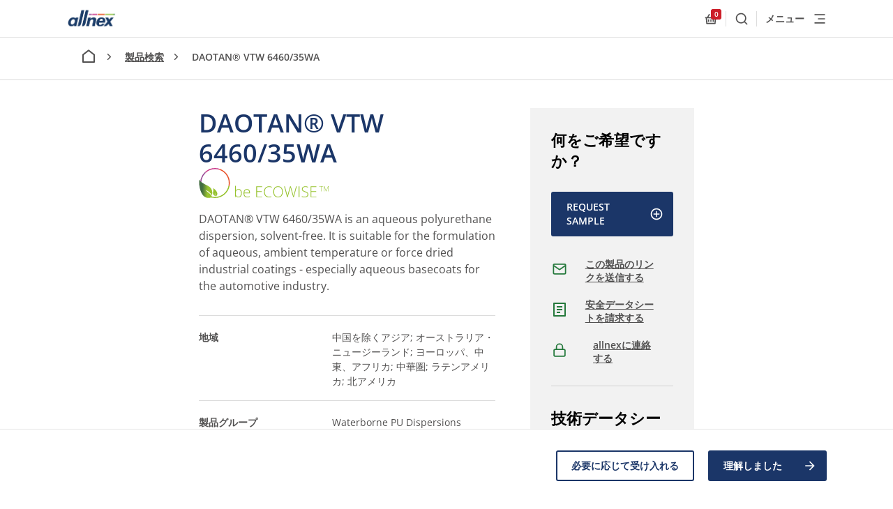

--- FILE ---
content_type: text/html; charset=utf-8
request_url: https://allnex.com/jp/product/374ba526-3ded-425c-8cd1-ef438a43ebfc/daotan-vtw-6460-35wa-2
body_size: 57210
content:
<!DOCTYPE html>
<html  >
<head id="head"><title>
	DAOTAN® VTW 6460/35WA - allnex
</title><meta name="description" content="DAOTAN® VTW 6460/35WA is an aqueous polyurethane dispersion, solvent-free. It is suitable for the formulation of aqueous, ambient temperature or force dried industrial coatings - especially aqueous basecoats for the automotive industry." /> 
<meta charset="UTF-8" /> 
<script type="text/javascript" src="https://secure.leadforensics.com/js/163859.js"></script>
<meta http-equiv="X-UA-Compatible" content="IE=edge"/>
<meta name="viewport" content="width=device-width, initial-scale=1"/>
<link rel="stylesheet" type="text/css" href="/resources/css/styles.css"/>
<link rel="stylesheet" type="text/css" href="/resources/css/kentico.css"/>
<!--
<meta name="recaptcha-site-id" content="6LfiPrweAAAAAMvYcn7FSIQIIVqD1fSzw-iWYXdF" />
<script src="https://www.google.com/recaptcha/api.js?render=6LfiPrweAAAAAMvYcn7FSIQIIVqD1fSzw-iWYXdF"></script>
-->
<link rel="apple-touch-icon" sizes="180x180" href="/resources/assets/favicon/apple-touch-icon.png">
<link rel="icon" type="image/png" sizes="32x32" href="/resources/assets/favicon/favicon-32x32.png">
<link rel="icon" type="image/png" sizes="16x16" href="/resources/assets/favicon/favicon-16x16.png">
<link rel="manifest" href="/resources/assets/favicon/manifest.json">
<link rel="mask-icon" href="/resources/assets/favicon/safari-pinned-tab.svg" color="#5bbad5">
<meta name="theme-color" content="#ffffff">

<style>
.table-wrapper{ display: inline-block; }
</style> 
<link href="/resources/assets/favicon/favicon.ico" type="image/x-icon" rel="shortcut icon"/>
<link href="/resources/assets/favicon/favicon.ico" type="image/x-icon" rel="icon"/>
<link href="/resources/assets/favicon/favicon.png" type="image/png" rel="shortcut icon"/>
<link href="/resources/assets/favicon/favicon.png" type="image/png" rel="icon"/>
<meta content="DAOTAN® VTW 6460/35WA - allnex" property="og:title" />
<meta content="DAOTAN® VTW 6460/35WA is an aqueous polyurethane dispersion, solvent-free. It is suitable for the formulation of aqueous, ambient temperature or force dried industrial coatings - especially aqueous basecoats for the automotive industry." property="og:description" />
<meta content="/getmedia/5d0e0cb7-4a48-4f2e-9419-6c2a3c9c45e4/europe-home-1.jpg?width=1440&amp;height=810&amp;ext=.jpg" property="og:image" />
<meta content="website" property="og:type" />
<meta content="Allnex" property="og:site_name" />
<meta content="https://allnex.com/jp/product/374ba526-3ded-425c-8cd1-ef438a43ebfc/daotan-vtw-6460-35wa-2" property="og:url" />
<meta content="ja-JP" property="og:locale" />
<meta content="zh-CN" property="og:locale:alternate" />
<meta content="en-US" property="og:locale:alternate" />
<meta content="pt-BR" property="og:locale:alternate" />
<meta content="ru-RU" property="og:locale:alternate" />
<meta name="keywords" content="water based polyurethane resin;air-drying;adhesion on plastics;metallic orientation;plastic primer and automotive basecoat" /></head>
<body class="LTR Chrome JAJP ContentBody" >
     <noscript><img src="https://secure.leadforensics.com/163859.png" alt="" style="display:none;" /></noscript>

    <form method="post" action="/jp/product/374ba526-3ded-425c-8cd1-ef438a43ebfc/daotan-vtw-6460-35wa-2" onsubmit="javascript:return WebForm_OnSubmit();" id="form">
<div class="aspNetHidden">
<input type="hidden" name="__CMSCsrfToken" id="__CMSCsrfToken" value="otBfeAMZGv5mKy9L7N9hIVTSgDsrLH0FMGTlVBQ0g8N35WNcdrv1LhbnLAP1y3O3+nKkivLqoJJbfl6Xhh710oKH3UygHZs3AT/xtJViM60=" />
<input type="hidden" name="__EVENTTARGET" id="__EVENTTARGET" value="" />
<input type="hidden" name="__EVENTARGUMENT" id="__EVENTARGUMENT" value="" />
<input type="hidden" name="__LASTFOCUS" id="__LASTFOCUS" value="" />
<input type="hidden" name="p_lt_ctl01_plcPageContentZone_lt_ctl00_rptMessageText_POSITION" id="p_lt_ctl01_plcPageContentZone_lt_ctl00_rptMessageText_POSITION" value="0" />

</div>

<script type="text/javascript">
//<![CDATA[
var theForm = document.forms['form'];
if (!theForm) {
    theForm = document.form;
}
function __doPostBack(eventTarget, eventArgument) {
    if (!theForm.onsubmit || (theForm.onsubmit() != false)) {
        theForm.__EVENTTARGET.value = eventTarget;
        theForm.__EVENTARGUMENT.value = eventArgument;
        theForm.submit();
    }
}
//]]>
</script>


<script src="/WebResource.axd?d=pynGkmcFUV13He1Qd6_TZGh5VZ7d55Ov8vJPHLfREyWRngxnLu-zaMG8-hi3eLNXs5Oz6WFm4rypaKe_JDt_tg2&amp;t=638901886312636832" type="text/javascript"></script>

<input type="hidden" name="lng" id="lng" value="ja-JP" />
<script src="/CMSPages/GetResource.ashx?scriptfile=%7e%2fCMSScripts%2fWebServiceCall.js" type="text/javascript"></script>
<script type="text/javascript">
	//<![CDATA[

function PM_Postback(param) { if (window.top.HideScreenLockWarningAndSync) { window.top.HideScreenLockWarningAndSync(1080); } if(window.CMSContentManager) { CMSContentManager.allowSubmit = true; }; __doPostBack('m$am',param); }
function PM_Callback(param, callback, ctx) { if (window.top.HideScreenLockWarningAndSync) { window.top.HideScreenLockWarningAndSync(1080); }if (window.CMSContentManager) { CMSContentManager.storeContentChangedStatus(); };WebForm_DoCallback('m$am',param,callback,ctx,null,true); }
//]]>
</script>
<script src="/ScriptResource.axd?d=nv7asgRUU0tRmHNR2D6t1KmxUY1DlW_KvHe8szL_k4fVK5IGEuTYVL9Nlw4nlPZGas2mibfjPsp1XcYWKeiem_MpkoV9hVIc7BKhE0r6gq45VpkioS-udZbDvQSzLPTzAPraNTIPXa5LDZFfQgaKIw2&amp;t=40d12516" type="text/javascript"></script>
<script type="text/javascript">
	//<![CDATA[

function Get(id) {
    return document.getElementById(id);
}

function ETA_SavePosition(id) {                                   
    var ed = Get(id);
    if(ed) {
        var sp = ed.scrollTop; 
        var pos = Get(id + '_POSITION');
        if(pos) {
            pos.value = sp; 
        }
    }
}

function ETA_GetPosition(id)
{
    var hid = Get(id + '_POSITION');
    var ed = Get(id);
    try { 
            
            ed.scrollTop = hid.value; 
    } catch (ex) {} 
}
//]]>
</script>
<script src="/ScriptResource.axd?d=NJmAwtEo3Ipnlaxl6CMhvmL8s7H-2UaTZDDx4snzQKFg-cK7m5pX5eR5POins1ae1exodnk7BsPwHt13_b7NqqeTX6oVen2YCVOD7CpNZUs8mZqeFB0qFgeXD8N87Y1S9SHjtnpnhD5yRyrAdUKlpcKTyt-tvJReMpPt8kJu4Uk1&amp;t=345ad968" type="text/javascript"></script>
<script src="/ScriptResource.axd?d=dwY9oWetJoJoVpgL6Zq8OEa_GLxOesqh3yHMSfa1k5j5VPZ8cEsVxFRpw35x8ym19eovGizILkhJZGhEDndbowmb9dvG6-5KmJ3Dbh4Jxvj2XYlmMutvM3NXXl4sDHmba7fHb-6JYLAkIUW8ODr39NXTsZMMTWQb1dWBSbw-iJo1&amp;t=345ad968" type="text/javascript"></script>
<script type="text/javascript">
	//<![CDATA[

var CMS = CMS || {};
CMS.Application = {
  "language": "ja",
  "imagesUrl": "/CMSPages/GetResource.ashx?image=%5bImages.zip%5d%2f",
  "isDebuggingEnabled": false,
  "applicationUrl": "/",
  "isDialog": false,
  "isRTL": "false"
};

//]]>
</script>
<script type="text/javascript">
//<![CDATA[
function WebForm_OnSubmit() {
if (typeof(ValidatorOnSubmit) == "function" && ValidatorOnSubmit() == false) return false;ETA_SavePosition('p_lt_ctl01_plcPageContentZone_lt_ctl00_rptMessageText');
return true;
}
//]]>
</script>

<div class="aspNetHidden">

	<input type="hidden" name="__VIEWSTATEGENERATOR" id="__VIEWSTATEGENERATOR" value="A5343185" />
	<input type="hidden" name="__SCROLLPOSITIONX" id="__SCROLLPOSITIONX" value="0" />
	<input type="hidden" name="__SCROLLPOSITIONY" id="__SCROLLPOSITIONY" value="0" />
</div>
    <script type="text/javascript">
//<![CDATA[
Sys.WebForms.PageRequestManager._initialize('manScript', 'form', ['tp$lt$ctl00$CookieLawPanel$preferentialUP','','tp$lt$ctl00$CookieLawPanel$analyticsUP','','tp$lt$ctl00$CookieLawPanel$marketingUP','','tp$lt$ctl01$plcPageContentZone$lt$ctl00$updatepnl','','tctxM',''], [], [], 90, '');
//]]>
</script>

    <div id="ctxM">

</div>
    

<!-- start cookie bar -->
<div class="c-cookie-bar js-cookie-container">
    <div class="js-cookie-bar">
        <div class="wrapper">
            <div class="grid">
                <div class="col-lg-3">
                    <h2 class="h4 c-cookie-bar__title">
                        
                    </h2>
                </div>
                <div class="col-lg-9 c-cookie-bar__content-col">
                    <div class="c-cookie-bar__text">
                        <p>
                            
                        </p>
                    </div>
                    <div class="c-cookie-bar__buttons">
                        <div class="c-cookie-bar__buttons-inner">
                            <a id="p_lt_ctl00_CookieLawPanel_approveNecessary" class="button
                                        button--secondary" href="javascript:__doPostBack(&#39;p$lt$ctl00$CookieLawPanel$approveNecessary&#39;,&#39;&#39;)">必要に応じて受け入れる</a>
                            <a id="p_lt_ctl00_CookieLawPanel_approveLB" class="button
                                        button--primary" href="javascript:__doPostBack(&#39;p$lt$ctl00$CookieLawPanel$approveLB&#39;,&#39;&#39;)">理解しました
                                <svg class="svg-icon " aria-hidden="true">
                                    <use xlink:href="#arrow-right" />
                                </svg></a>

                        </div>
                    </div>
                </div>
            </div>
        </div>
    </div>
    <div class="js-cookie-dialog u-hidden">
        <div class="wrapper">
            <div class="grid">
                <div class="col-12">
                    <h4 class="c-cookie-bar__dialog-title">
                        Cookieの設定
                    </h4>
                </div>
                <div class="col-lg-4">
                    <p>
                        このウェブサイトはクッキーを使用しています。 正しく動作するために必要であり、また、ブラウザの設定を変更するための使用を禁止できるものもありますが、その他のCookieは、<a href="/jp/information-on-cookies">Cookieを使用し情報を表示するその他の目的のため使用されます</a>.
                    </p>
                </div>
                <div class="col-lg-4">
                    <div class="c-cookie-bar__dialog-wrapper">
                        <div class="c-accordion  accordion-cookies">
                            <div class="cookie-checkbox-wrapper">
                                <div id="TextBoxControl" class="input-wrapper checkbox-wrapper checkbox-cookies is-required ">
                                    <div class="EditingFormValueCell">
                                        <div class="EditingFormControlNestedControl editing-form-control-nested-control">
                                            <span class="checkbox checkbox-list-vertical ">
                                                <input id="p_lt_ctl00_CookieLawPanel_technicalCookiesChbx" type="checkbox" name="p$lt$ctl00$CookieLawPanel$technicalCookiesChbx" checked="checked" disabled="disabled" />
                                                <label for=""></label>
                                                <br>
                                            </span>
                                        </div>
                                    </div>
                                </div>

                            </div>
                            <div class="accordion-item accordion-cookies ">
                                <div class="accordion-heading" tabindex="0">
                                    <h4 class="accordion-title">
                                        テクニカル
                                    </h4>

                                    <svg class="svg-icon " aria-hidden="true">
                                        <use xlink:href="#chevron-down" />
                                    </svg>
                                </div>
                                <div class="accordion-content">
                                    <section class="s-base-section technical-description">
                                        <div class="container">
                                            <p>
                                                このWebサイトが正常に機能するためにはテクニカルCookieが必要であるため、オフにすることはできません。デフォルトでは、ブラウザは完全に匿名化された情報を保存します。 これはブラウザの設定で禁止されている場合があります。 その場合、ウェブサイトの機能が制限されます。
                                            </p>
                                        </div>
                                    </section>
                                </div>
                            </div>

                        </div>

                        <div class="c-accordion  accordion-cookies">
                            <div class="cookie-checkbox-wrapper">
                                <div id="TextBoxControl" class="input-wrapper checkbox-wrapper checkbox-cookies is-required ">
                                    <div class="EditingFormValueCell">
                                        <div class="EditingFormControlNestedControl editing-form-control-nested-control">
                                            <span class="checkbox checkbox-list-vertical ">
                                                <div id="p_lt_ctl00_CookieLawPanel_preferentialUP">
	
                                                        <input id="p_lt_ctl00_CookieLawPanel_preferentialCookiesChbx" type="checkbox" name="p$lt$ctl00$CookieLawPanel$preferentialCookiesChbx" onclick="javascript:setTimeout(&#39;__doPostBack(\&#39;p$lt$ctl00$CookieLawPanel$preferentialCookiesChbx\&#39;,\&#39;\&#39;)&#39;, 0)" />
                                                        <label id="p_lt_ctl00_CookieLawPanel_preferentialCookiesLbl" for="p_lt_ctl00_CookieLawPanel_preferentialCookiesChbx"></label>
                                                    
</div>
                                                <br>
                                            </span>
                                        </div>
                                    </div>
                                </div>

                            </div>

                            <div class="accordion-item accordion-cookies ">
                                <div class="accordion-heading" tabindex="0">
                                    <h4 class="accordion-title">
                                        優先
                                    </h4>

                                    <svg class="svg-icon " aria-hidden="true">
                                        <use xlink:href="#chevron-down" />
                                    </svg>
                                </div>
                                <div class="accordion-content">
                                    <section class="s-base-section preferetial-description">
                                        <div class="container">

                                            <p>
                                                優先Cookieは、Webサイトでの体験をより楽しくするのに役立ちます。 それらを使用して、優先言語、訪問者のステータスなどを選択できます。
                                            </p>
                                        </div>
                                    </section>
                                </div>
                            </div>

                        </div>

                        <div class="c-accordion  accordion-cookies">
                            <div class="cookie-checkbox-wrapper">
                                <div id="TextBoxControl" class="input-wrapper checkbox-wrapper checkbox-cookies is-required ">
                                    <div class="EditingFormValueCell">
                                        <div class="EditingFormControlNestedControl editing-form-control-nested-control">
                                            <span class="checkbox checkbox-list-vertical ">
                                                <div id="p_lt_ctl00_CookieLawPanel_analyticsUP">
	
                                                        <input id="p_lt_ctl00_CookieLawPanel_analyticsCookiesChbx" type="checkbox" name="p$lt$ctl00$CookieLawPanel$analyticsCookiesChbx" onclick="javascript:setTimeout(&#39;__doPostBack(\&#39;p$lt$ctl00$CookieLawPanel$analyticsCookiesChbx\&#39;,\&#39;\&#39;)&#39;, 0)" />
                                                        <label id="p_lt_ctl00_CookieLawPanel_analyticsCookiesLbl" for="p_lt_ctl00_CookieLawPanel_analyticsCookiesChbx"></label>
                                                    
</div>
                                                <br>
                                            </span>
                                        </div>
                                    </div>
                                </div>

                            </div>

                            <div class="accordion-item accordion-cookies ">
                                <div class="accordion-heading" tabindex="0">
                                    <h4 class="accordion-title">
                                        分析
                                    </h4>

                                    <svg class="svg-icon " aria-hidden="true">
                                        <use xlink:href="#chevron-down" />
                                    </svg>
                                </div>
                                <div class="accordion-content">
                                    <section class="s-base-section analytical-description">
                                        <div class="container">

                                            <p>
                                                このWebサイトのトラフィックを分析するには、分析Cookieが重要です。 これらは、訪問者がWebサイトを使用する方法を認識し、さらに改善するWebサイトの要素を特定するのに役立ちます。 このCookieの使用レベルに同意すると、自動的に優先使用にも同意したことになります。
                                            </p>
                                        </div>
                                    </section>
                                </div>
                            </div>

                        </div>

                        <div class="c-accordion  accordion-cookies">
                            <div class="cookie-checkbox-wrapper">
                                <div id="TextBoxControl" class="input-wrapper checkbox-wrapper checkbox-cookies is-required ">
                                    <div class="EditingFormValueCell">
                                        <div class="EditingFormControlNestedControl editing-form-control-nested-control">
                                            <span class="checkbox checkbox-list-vertical ">
                                                <div id="p_lt_ctl00_CookieLawPanel_marketingUP">
	
                                                        <input id="p_lt_ctl00_CookieLawPanel_marketingCookiesChbx" type="checkbox" name="p$lt$ctl00$CookieLawPanel$marketingCookiesChbx" onclick="javascript:setTimeout(&#39;__doPostBack(\&#39;p$lt$ctl00$CookieLawPanel$marketingCookiesChbx\&#39;,\&#39;\&#39;)&#39;, 0)" />
                                                        <label id="p_lt_ctl00_CookieLawPanel_marketingCookiesLbl" for="p_lt_ctl00_CookieLawPanel_marketingCookiesChbx"></label>
                                                    
</div>
                                                <br>
                                            </span>
                                        </div>
                                    </div>
                                </div>

                            </div>

                            <div class="accordion-item accordion-cookies ">
                                <div class="accordion-heading" tabindex="0">
                                    <h4 class="accordion-title">
                                        マーケティング
                                    </h4>

                                    <svg class="svg-icon " aria-hidden="true">
                                        <use xlink:href="#chevron-down" />
                                    </svg>
                                </div>
                                <div class="accordion-content">
                                    <section class="s-base-section marketing-description">
                                        <div class="container">

                                            <p>
                                                マーケティングCookieは、このWebサイトをLinkedInやFacebookなどのソーシャルネットワークに接続するのに役立ちます。 このWebサイト以外でのターゲット広告を可能にするのは、これらのCookieです。 このCookieの使用レベルに同意することにより、分析的使用と優先的使用の両方に自動的に同意したことになります。
                                            </p>
                                        </div>
                                    </section>
                                </div>
                            </div>

                        </div>

                    </div>
                    <div class="cookies-button-holder">
                        <a id="p_lt_ctl00_CookieLawPanel_cancelBtn" class="button button--secondary" href="javascript:__doPostBack(&#39;p$lt$ctl00$CookieLawPanel$cancelBtn&#39;,&#39;&#39;)">キャンセル</a>
                        <a id="p_lt_ctl00_CookieLawPanel_agreeBtn" class="button button--primary" href="javascript:__doPostBack(&#39;p$lt$ctl00$CookieLawPanel$agreeBtn&#39;,&#39;&#39;)">変更内容を保存</a>

                    </div>
                </div>
            </div>
        </div>
    </div>
</div>
<!-- end cookie bar -->


        
<!-- start Hello bar -->

<!-- end Hello bar -->


<svg xmlns="http://www.w3.org/2000/svg" width="0" height="0" style="position: absolute;"><symbol viewBox="0 0 24 24" id="additives" xmlns="http://www.w3.org/2000/svg"><path d="M12 3.1L7.05 8.05a7 7 0 1 0 9.9 0L12 3.1zm0-2.828l6.364 6.364a9 9 0 1 1-12.728 0L12 .272z"/></symbol><symbol viewBox="0 0 24 24" id="alert" xmlns="http://www.w3.org/2000/svg"><path d="M14 20.5H9v-3.75h5v3.75zm0-6.25H9V3h5v11.25z"/></symbol><symbol viewBox="0 0 24 24" id="alert-circled" xmlns="http://www.w3.org/2000/svg"><path d="M22.346 19.79L12.662 3.409C12.526 3.173 12.272 3 12 3a.78.78 0 0 0-.661.408L1.656 19.79c-.132.234-.225.609-.09.839a.76.76 0 0 0 .657.37h19.551a.76.76 0 0 0 .657-.37c.14-.23.047-.61-.085-.84zm-8.845-1.04h-3V16.5h3v2.25zm0-3.75h-3V8.25h3V15z"/></symbol><symbol id="allnex-logo" viewBox="0 0 784.6 354.6" xmlns="http://www.w3.org/2000/svg"><style>













</style><path d="M366.4 61.4l-4.3 18.7h44l4.4-18.7z"/><path d="M418.2 61.4l-4.3 18.7H495l4.3-18.7z"/><path d="M507 61.4l-4.3 18.7h116.1l4.3-18.7z"/><linearGradient id="adSVGID_1_" gradientUnits="userSpaceOnUse" x1="784.572" y1="70.709" x2="626.508" y2="70.709"><stop offset="0" stop-color="#006839"/><stop offset=".048" stop-color="#1b733b"/><stop offset=".178" stop-color="#4b8e3f"/><stop offset=".249" stop-color="#5c9940"/><stop offset=".352" stop-color="#70a73f"/><stop offset=".503" stop-color="#84b63e"/><stop offset=".688" stop-color="#90bf3d"/><stop offset="1" stop-color="#94c23c"/></linearGradient><path d="M630.8 61.4l-4.3 18.7h153.7l4.4-18.7z"/><g><path d="M320.9 256.3l31.8-136.5H397l-5.1 21.7s17.4-24.1 51.1-24.1c30.5 0 37.4 17.1 39 26 1.2 8 .9 14.7-4.8 38.7L460 256.3h-44l18.9-81.8c4.4-19.7-6-25-16.9-25-9.2 0-18.3 3.7-24.3 9.9-3.4 3.4-8.4 10.5-10.5 19.7l-18 77.2h-44.3zM668.6 236c-22.4 27.7-67.1 23.4-67.1 23.4l62.8-74.2-34.1-65.5H676l17.6 33.9 24.7-33.9h45.9l-54.1 64.9 37.4 71.6h-45.9l-19.5-37.4-13.5 17.2zM162.3 256.3h-39.7s4.4-18.7 4.4-18.8c-14.2 14.8-25.4 21.8-46.2 21.8-39.6 0-57.1-35.8-48-73.4 9.6-40.4 38.4-68.3 80.1-68.3 16.8 0 33.7 8.3 37.9 18.3l3.7-16.1h39.8l-32 136.5zm-47-110.1c-18.4 0-35.8 16.4-41.8 42-5.9 25.6 3.5 41.6 21.9 41.6s35.4-16 41.3-41.6c6.1-25.6-3.4-42-21.4-42zM244.7 0l-60.5 259.6 6.2-.2c42.3-4.7 45.8-30 53.6-62.7L289.9 0h-45.2zM313.2 0l-60.5 259.6 6.2-.2c42.3-4.7 45.8-30 53.6-62.7L358.4 0h-45.2z"/><path d="M534.9 171.5c5.7-17.5 15.5-31.3 33.8-31.3 16.9 0 21.4 12.5 19.9 31.3h-53.7zm89.8 27.2c.9-3.9 2.3-7.8 3-11.8 9.4-47.6-18-69.5-59-69.5-50.1 0-72 29.9-80.3 71.1-3.2 16.2-3.7 36.3 7.8 50.9 9.8 12.5 21.4 19.8 49.3 19.8 25.8 0 43.1-8.2 55.9-19.2 6.9-6.2 12.6-13.4 17.1-21.4h-42.4c-6.1 10.7-14.8 18.5-27.4 18.5-4.8 0-14.4-.5-18.5-12.1-2.7-8-2.3-17.8-1.2-26.4l95.7.1z"/></g><g><linearGradient id="adSVGID_2_" gradientUnits="userSpaceOnUse" x1="-842.927" y1="114.709" x2="-95.75" y2="114.709" gradientTransform="rotate(180 -47.875 219.28)"><stop offset="0" stop-color="#006839"/><stop offset=".048" stop-color="#1b733b"/><stop offset=".178" stop-color="#4b8e3f"/><stop offset=".249" stop-color="#5c9940"/><stop offset=".352" stop-color="#70a73f"/><stop offset=".503" stop-color="#84b63e"/><stop offset=".688" stop-color="#90bf3d"/><stop offset="1" stop-color="#94c23c"/></linearGradient><path d="M13.8 293.1h733.4l-14.3 61.5H0z"/><path d="M117.9 310.6h-10.1l-5.6 26.8h-4l5.6-26.8H93.7l.7-3.4h24.2l-.7 3.4zM121.4 307.3h3.6l-2.6 11.5.1.1c1.8-2.4 4.7-3.8 7.7-3.8 4.1 0 6.1 1.8 6.1 5.6 0 .9-.3 2.6-.6 4.3l-2.6 12.5h-3.6l2.8-12.8c.2-.8.5-2.6.5-3.4 0-2.1-1.7-3-3.8-3-2 0-4 1.1-5.4 2.5-1.3 1.1-1.9 2.8-2.4 4.6l-2.5 12.1h-3.6l6.3-30.2zM142.8 327.6c-.1.6-.1 1.3-.1 1.9 0 3.4 2.7 5.3 5.6 5.3 3.1 0 5.3-1.5 6.3-4.2h3.6c-1.1 4.8-5.1 7.3-9.8 7.3-7.2 0-9.2-5-9.2-8.8 0-8.4 5.2-14.1 11.2-14.1 6.4 0 9.2 3.5 9.2 9.7 0 1.1-.2 2.2-.3 2.8h-16.5zm13.1-3.2c.3-3.1-1.1-6.2-5.1-6.2-4.2 0-6.5 2.8-7.5 6.2h12.6zM200.7 327.3c-1.5 6.8-5.9 10.9-13.3 10.9-8.2 0-12.9-4.9-12.9-13.2 0-9.8 6.2-18.4 16.5-18.4 6.5 0 11.4 3.5 11.4 10.4h-4c0-4.7-3.1-7.1-7.4-7.1-8.4 0-12.5 7.7-12.5 15 0 5.8 2.9 9.8 8.9 9.8 4.9 0 8-2.8 9.3-7.5h4zM216.1 315.1c5.8 0 9 3.2 9 9 0 7.1-4.4 13.8-12 13.8-5.7 0-9.2-3.8-9.2-9.1.1-7.1 4.6-13.7 12.2-13.7zm-2.6 19.7c5.2 0 8.1-6 8.1-10.3 0-3.4-1.8-6.2-5.7-6.2-5.5 0-8.3 6-8.3 10.5-.1 3.6 2 6 5.9 6zM229.6 322.2c.7-4.9 4.8-7.1 9.4-7.1 4.2 0 7.9 1.1 7.9 5.6 0 1.2-.4 2.8-.7 4l-1.4 6c-.2.9-.6 2.1-.6 3.1s.5 1.4 1.1 1.4c.3 0 .8-.2 1.1-.3l-.5 2.7c-.5.3-1.6.5-2.2.5-2 0-3-1.2-2.8-3.1l-.1-.1c-1.5 2-3.6 3.2-7.3 3.2-3.6 0-6.6-1.7-6.6-6.2 0-6.3 6.2-6.8 11-7.2 3.8-.3 5.5-.5 5.5-3.5 0-2.4-2.5-2.9-4.4-2.9-2.7 0-5.4 1.1-5.8 3.9h-3.6zm4.8 12.6c2.8 0 4.8-.9 6.1-2.9 1.2-1.6 1.4-3.6 1.9-5.6h-.1c-1.6.9-4.4 1.1-7 1.5-2.6.4-4.8 1.2-4.8 4 0 2 1.9 3 3.9 3zM258.5 315.6h4.3l-.7 3.2h-4.3l-2.7 12.8c0 .5-.1.9-.1 1.4 0 1.1 1.1 1.5 2.1 1.5.7 0 1.4-.2 2.1-.4l-.6 3.3c-.8.2-1.7.3-2.5.3-2.6 0-4.9-.8-4.9-3.5 0-.6.1-1.1.2-1.8l2.9-13.6h-3.7l.7-3.2h3.7l1.3-6.5h3.6l-1.4 6.5zM266.8 315.6h3.6l-4.5 21.8h-3.6l4.5-21.8zm4.4-3.9h-3.6l.9-4.4h3.6l-.9 4.4zM276.1 315.6h3.4l-.7 3.3h.1c1.8-2.4 4.7-3.8 7.7-3.8 4.1 0 6.1 1.8 6.1 5.6 0 .9-.3 2.6-.6 4.3l-2.6 12.5h-3.6l2.8-12.8c.2-.8.5-2.6.5-3.4 0-2.1-1.7-3-3.8-3-2 0-4 1.1-5.4 2.5-1.3 1.1-1.9 2.8-2.4 4.6l-2.5 12.1h-3.6l4.6-21.9zM314.4 334.3c-.5 2.2-1.1 4.4-1.7 6-1.8 4.4-5.3 6.1-9.9 6.1-4.4 0-8.5-1.9-8.7-6.8h3.6c.2 2.9 2.7 3.6 5.5 3.6 5.5 0 6.6-4.4 7.8-8.8l-.1-.1c-1.6 2.3-4 3.3-6.8 3.3-5.4 0-8.2-3.8-8.2-9 0-6.5 4.2-13.5 11.3-13.5 3.2 0 6.3 1.7 6.9 4.4v.1h.1l.7-4h3.4l-3.9 18.7zm-9.5.1c5.4 0 7.9-6.1 7.9-10.5 0-3.4-1.8-5.7-5.5-5.7-5 0-7.7 6.3-7.7 10.3 0 3.2 1.7 5.9 5.3 5.9zM337.6 307.3h11.6c5.1 0 9.9 1.7 9.9 7.7 0 4-2.8 7.5-6.8 8.1v.1c2.6.8 3.4 3.5 3.1 6.5-.2 2.7-1.2 5.3 0 7.7h-4.2c-.4-1.1-.5-3.4.1-6.5 1.3-7.2-2.8-6.4-4.5-6.4h-8.9l-2.7 12.9h-4l6.4-30.1zm1 13.9h9c6.3 0 7.4-3.8 7.4-6 0-3.8-2.9-4.6-5.9-4.6h-8.3l-2.2 10.6zM363.8 327.6c-.1.6-.1 1.3-.1 1.9 0 3.4 2.7 5.3 5.6 5.3 3.1 0 5.3-1.5 6.3-4.2h3.6c-1.1 4.8-5.1 7.3-9.8 7.3-7.2 0-9.2-5-9.2-8.8 0-8.4 5.2-14.1 11.2-14.1 6.4 0 9.2 3.5 9.2 9.7 0 1.1-.2 2.2-.3 2.8h-16.5zm13.2-3.2c.3-3.1-1.1-6.2-5.1-6.2-4.2 0-6.5 2.8-7.5 6.2H377zM397.2 322c.2-2.5-2-3.8-4.5-3.8-2.2 0-4.6.6-4.6 2.8 0 2 2.9 2.8 5.7 4 2.9 1.2 5.8 2.7 5.8 6.1 0 4.9-4.7 6.8-8.9 6.8-5 0-8.8-1.8-8.8-7.4h3.6c-.2 3.3 2.6 4.2 5.5 4.2 2.3 0 5-.8 5-3.3 0-2.1-2.9-3-5.7-4.1-2.9-1.1-5.8-2.6-5.8-5.9 0-4.1 4-6.3 8.1-6.3 4 0 8.2 1.8 8.2 6.9h-3.6zM406.8 315.6h3.6l-4.5 21.8h-3.6l4.5-21.8zm4.4-3.9h-3.6l.9-4.4h3.6l-.9 4.4zM416.2 315.6h3.4l-.7 3.3h.1c1.8-2.4 4.7-3.8 7.7-3.8 4.1 0 6.1 1.8 6.1 5.6 0 .9-.3 2.6-.6 4.3l-2.6 12.5H426l2.8-12.8c.2-.8.5-2.6.5-3.4 0-2.1-1.7-3-3.8-3-2 0-4 1.1-5.4 2.5-1.3 1.1-1.9 2.8-2.4 4.6l-2.5 12.1h-3.6l4.6-21.9zM450.1 322c.2-2.5-2-3.8-4.5-3.8-2.2 0-4.6.6-4.6 2.8 0 2 2.9 2.8 5.7 4 2.9 1.2 5.8 2.7 5.8 6.1 0 4.9-4.7 6.8-8.9 6.8-5 0-8.8-1.8-8.8-7.4h3.6c-.2 3.3 2.6 4.2 5.5 4.2 2.3 0 5-.8 5-3.3 0-2.1-2.9-3-5.7-4.1-2.9-1.1-5.8-2.6-5.8-5.9 0-4.1 4-6.3 8.1-6.3 4 0 8.2 1.8 8.2 6.9h-3.6zM494.8 327.3c-1.5 6.8-5.9 10.9-13.3 10.9-8.2 0-12.9-4.9-12.9-13.2 0-9.8 6.2-18.4 16.5-18.4 6.5 0 11.4 3.5 11.4 10.4h-4c0-4.7-3.1-7.1-7.4-7.1-8.4 0-12.5 7.7-12.5 15 0 5.8 2.9 9.8 8.9 9.8 4.9 0 8-2.8 9.3-7.5h4zM510.3 315.1c5.8 0 9 3.2 9 9 0 7.1-4.4 13.8-12 13.8-5.7 0-9.2-3.8-9.2-9.1 0-7.1 4.6-13.7 12.2-13.7zm-2.6 19.7c5.2 0 8.1-6 8.1-10.3 0-3.4-1.8-6.2-5.7-6.2-5.5 0-8.3 6-8.3 10.5-.1 3.6 2 6 5.9 6zM526 315.6h3.3l-.8 3.3.1.1c1.8-2.3 4.6-3.8 7.6-3.8 2.7 0 4.8 1.1 5.5 3.9 1.7-2.3 4.5-3.9 7.4-3.9 3.1 0 6.1 1.4 6.1 4.9 0 1.3-.3 3.1-.6 4.4l-2.7 13.1h-3.6l3-13.9c.2-.7.3-1.7.3-2.4 0-1.7-1.4-3-3.3-3-2 0-4.2 1.4-5.5 3-1.2 1.3-1.6 3-2 4.9l-2.4 11.3h-3.6l2.6-12.5c.4-1.7.7-3.3.7-3.8 0-1.8-1.1-2.9-3-2.9-2 0-4.1 1.4-5.3 2.8-1.5 1.5-1.8 2.8-2.3 4.9l-2.4 11.4h-3.6l4.5-21.8zM561.7 315.6h3.4l-.8 3.1h.1c2.1-2.8 4.3-3.6 7.2-3.6 5.5 0 8.5 3.6 8.5 9 0 6.6-4.5 13.9-12.1 13.9-2.6 0-5.9-.9-6.8-3.8h-.1l-2.3 11.7h-3.5l6.4-30.3zm9.2 2.7c-5.4 0-8.5 6.3-8.5 10.9 0 3.3 1.9 5.7 5.5 5.7 5.7 0 8.6-5.9 8.6-10.7 0-3.7-1.7-5.9-5.6-5.9zM584.5 322.2c.7-4.9 4.8-7.1 9.4-7.1 4.2 0 7.9 1.1 7.9 5.6 0 1.2-.4 2.8-.7 4l-1.4 6c-.2.9-.6 2.1-.6 3.1s.5 1.4 1.1 1.4c.3 0 .8-.2 1.1-.3l-.5 2.7c-.5.3-1.6.5-2.2.5-2 0-3-1.2-2.8-3.1l-.1-.1c-1.5 2-3.6 3.2-7.3 3.2-3.6 0-6.6-1.7-6.6-6.2 0-6.3 6.2-6.8 11-7.2 3.8-.3 5.5-.5 5.5-3.5 0-2.4-2.5-2.9-4.4-2.9-2.7 0-5.4 1.1-5.8 3.9h-3.6zm4.8 12.6c2.8 0 4.8-.9 6.1-2.9 1.2-1.6 1.4-3.6 1.9-5.6h-.1c-1.6.9-4.4 1.1-7 1.5-2.6.4-4.8 1.2-4.8 4 0 2 1.9 3 3.9 3zM608.5 315.6h3.4l-.7 3.3h.1c1.8-2.4 4.7-3.8 7.7-3.8 4.1 0 6.1 1.8 6.1 5.6 0 .9-.3 2.6-.6 4.3l-2.6 12.5h-3.6l2.8-12.8c.2-.8.5-2.6.5-3.4 0-2.1-1.7-3-3.8-3-2 0-4 1.1-5.4 2.5-1.3 1.1-1.9 2.8-2.4 4.6l-2.5 12.1h-3.6l4.6-21.9zM634.3 341.1c-1.8 2.8-3.4 5.2-7 5.2-.8 0-1.8-.2-2.5-.5l.6-2.9c.5.3 1.4.6 2.1.6 1.6 0 2.5-1 3.4-2.4l2.2-3.6-3.8-21.8h3.8l2.5 17.4h.1l9.1-17.4h3.9l-14.4 25.4z"/></g></symbol><symbol viewBox="0 0 24 24" id="arrow-down" xmlns="http://www.w3.org/2000/svg"><path d="M13.002 3.984v12.174l5.611-5.611L20.015 12 12 20.015 3.984 12l1.403-1.403 5.611 5.561V3.984z"/></symbol><symbol viewBox="0 0 24 24" id="arrow-drop-down" xmlns="http://www.w3.org/2000/svg"><path d="M12 15l-4.243-4.243 1.415-1.414L12 12.172l2.828-2.829 1.415 1.414z"/></symbol><symbol viewBox="0 0 32 32" id="arrow-drop-left" xmlns="http://www.w3.org/2000/svg"><path d="M12 16l5.657-5.657 1.885 1.887-3.772 3.771 3.772 3.771-1.885 1.887z"/></symbol><symbol viewBox="0 0 32 32" id="arrow-drop-right" xmlns="http://www.w3.org/2000/svg"><path d="M20 16l-5.657 5.657-1.885-1.887 3.772-3.771-3.772-3.771 1.885-1.887z"/></symbol><symbol viewBox="0 0 32 32" id="arrow-drop-up" xmlns="http://www.w3.org/2000/svg"><path d="M16 12l5.657 5.657-1.887 1.885-3.771-3.772-3.771 3.772-1.887-1.885z"/></symbol><symbol viewBox="0 0 24 24" id="arrow-left" xmlns="http://www.w3.org/2000/svg"><path d="M20.015 10.998H7.842l5.611-5.611L12 3.984 3.984 12 12 20.015l1.402-1.402-5.56-5.611h12.173z"/></symbol><symbol viewBox="0 0 24 24" id="arrow-right" xmlns="http://www.w3.org/2000/svg"><path d="M3.984 13.002h12.174l-5.611 5.611L12 20.015 20.015 12 12 3.984l-1.403 1.403 5.561 5.611H3.984z"/></symbol><symbol viewBox="0 0 24 24" id="arrow-up" xmlns="http://www.w3.org/2000/svg"><path d="M13.002 20.015V7.842l5.611 5.611L20.015 12 12 3.984 3.984 12l1.403 1.402 5.611-5.56v12.173z"/></symbol><symbol viewBox="0 0 24 24" id="attach-email" xmlns="http://www.w3.org/2000/svg"><mask id="ama" style="mask-type: alpha;" maskUnits="userSpaceOnUse" x="0" y="0" width="24" height="24"><path d="M0 0h24v24H0z"/></mask><g mask="url(#ama)"><path d="M19 22c-1.1 0-2.042-.392-2.825-1.175C15.392 20.042 15 19.1 15 18v-4.5c0-.7.242-1.292.725-1.775C16.208 11.242 16.8 11 17.5 11s1.292.242 1.775.725c.483.483.725 1.075.725 1.775V18h-2v-4.5a.48.48 0 0 0-.15-.35.48.48 0 0 0-.7 0 .48.48 0 0 0-.15.35V18c0 .55.196 1.02.587 1.413.392.391.863.587 1.413.587s1.02-.196 1.413-.587c.39-.393.587-.863.587-1.413v-4h2v4c0 1.1-.392 2.042-1.175 2.825C21.042 21.608 20.1 22 19 22zM3 18c-.55 0-1.02-.196-1.413-.587A1.926 1.926 0 0 1 1 16V4c0-.55.196-1.02.587-1.413A1.926 1.926 0 0 1 3 2h16c.55 0 1.02.196 1.413.587.39.393.587.863.587 1.413v6h-3.5c-.967 0-1.792.342-2.475 1.025A3.372 3.372 0 0 0 14 13.5V18H3zm8-7l8-5V4l-8 5-8-5v2l8 5z"/></g></symbol><symbol viewBox="0 0 24 24" id="attachment" xmlns="http://www.w3.org/2000/svg"><path d="M14.828 7.757l-5.656 5.657a1 1 0 1 0 1.414 1.414l5.657-5.656A3 3 0 1 0 12 4.929l-5.657 5.657a5 5 0 1 0 7.071 7.07L19.071 12l1.414 1.414-5.657 5.657a7 7 0 1 1-9.9-9.9l5.658-5.656a5 5 0 0 1 7.07 7.07L12 16.244A3 3 0 1 1 7.757 12l5.657-5.657 1.414 1.414z"/></symbol><symbol viewBox="0 0 20 20" id="avatar" xmlns="http://www.w3.org/2000/svg"><path d="M3.55 15.625c1.05-.667 2.088-1.17 3.112-1.512C7.688 13.77 8.8 13.6 10 13.6c1.2 0 2.317.17 3.35.513 1.033.341 2.075.845 3.125 1.512.733-.9 1.254-1.808 1.563-2.725A9.036 9.036 0 0 0 18.5 10c0-2.417-.813-4.438-2.438-6.063C14.438 2.313 12.418 1.5 10 1.5c-2.417 0-4.438.813-6.063 2.438C2.313 5.562 1.5 7.582 1.5 10c0 1.017.158 1.983.475 2.9.317.917.842 1.825 1.575 2.725zM10 10.75c-.967 0-1.78-.33-2.438-.988-.658-.658-.987-1.47-.987-2.437 0-.967.33-1.78.987-2.438C8.222 4.23 9.034 3.9 10 3.9c.967 0 1.78.33 2.438.988.658.658.987 1.47.987 2.437 0 .967-.33 1.78-.988 2.437-.658.659-1.47.988-2.437.988zM10 20c-1.4 0-2.708-.262-3.925-.788a9.994 9.994 0 0 1-3.175-2.15c-.9-.908-1.608-1.97-2.125-3.187A9.873 9.873 0 0 1 0 9.975C0 8.608.263 7.317.787 6.1a9.994 9.994 0 0 1 2.15-3.175A10.25 10.25 0 0 1 6.126.788a9.738 9.738 0 0 1 3.9-.788c1.367 0 2.658.263 3.875.787a10.098 10.098 0 0 1 3.175 2.138c.9.9 1.613 1.958 2.137 3.175A9.738 9.738 0 0 1 20 10a9.676 9.676 0 0 1-.788 3.875 10.25 10.25 0 0 1-2.137 3.188 9.994 9.994 0 0 1-3.175 2.15A9.738 9.738 0 0 1 10 20z"/></symbol><symbol viewBox="0 0 24 24" id="basket" xmlns="http://www.w3.org/2000/svg"><path d="M15.366 3.438L18.577 9H22v2h-1.167l-.757 9.083a1 1 0 0 1-.996.917H4.92a1 1 0 0 1-.996-.917L3.166 11H2V9h3.422l3.212-5.562 1.732 1L7.732 9h8.535l-2.633-4.562 1.732-1zM18.826 11H5.173l.667 8h12.319l.667-8zM13 13v4h-2v-4h2zm-4 0v4H7v-4h2zm8 0v4h-2v-4h2z"/></symbol><symbol viewBox="0 0 24 24" id="calendar" xmlns="http://www.w3.org/2000/svg"><path d="M17.25 12.75h-4.5v4.5h4.5v-4.5zM15.75 3v1.5h-7.5V3H6v1.5H4.875A1.88 1.88 0 0 0 3 6.375v12.75A1.88 1.88 0 0 0 4.875 21h14.25A1.88 1.88 0 0 0 21 19.125V6.375A1.88 1.88 0 0 0 19.125 4.5H18V3h-2.25zm3.375 16.125H4.875V9.187h14.25v9.938z"/></symbol><symbol viewBox="0 0 24 24" id="chat" xmlns="http://www.w3.org/2000/svg"><path d="M31.502 32.525C33.026 31.42 34 29.787 34 27.971c0-3.326-3.237-6.023-7.229-6.023s-7.229 2.697-7.229 6.023c0 3.327 3.237 6.024 7.229 6.024.825 0 1.621-.117 2.36-.33l.212-.032c.139 0 .265.043.384.111l1.583.914.139.045a.241.241 0 0 0 .241-.241l-.039-.176-.326-1.215-.025-.154a.48.48 0 0 1 .202-.392zM18.675 15.297c-4.791 0-8.675 3.236-8.675 7.229 0 2.178 1.168 4.139 2.997 5.464a.575.575 0 0 1 .243.471l-.03.184-.391 1.458-.047.211c0 .16.13.29.289.29l.168-.054 1.899-1.097a.908.908 0 0 1 .46-.133l.255.038c.886.255 1.842.397 2.832.397l.476-.012a5.586 5.586 0 0 1-.291-1.771c0-3.641 3.542-6.593 7.911-6.593l.471.012c-.653-3.453-4.24-6.094-8.567-6.094zm5.686 11.711a.964.964 0 1 1 .001-1.927.964.964 0 0 1-.001 1.927zm4.82 0a.964.964 0 1 1 0-1.928.964.964 0 0 1 0 1.928zm-13.398-5.639a1.156 1.156 0 1 1 0-2.312 1.156 1.156 0 0 1 0 2.312zm5.783 0a1.156 1.156 0 1 1 0-2.312 1.156 1.156 0 0 1 0 2.312z"/></symbol><symbol viewBox="0 0 24 24" id="check-mark-circle" xmlns="http://www.w3.org/2000/svg"><path d="M12 22C6.477 22 2 17.523 2 12S6.477 2 12 2s10 4.477 10 10-4.477 10-10 10zm0-2a8 8 0 1 0 0-16 8 8 0 0 0 0 16zm-.997-4L6.76 11.757l1.414-1.414 2.829 2.829 5.656-5.657 1.415 1.414L11.003 16z"/></symbol><symbol viewBox="0 0 24 24" id="chevron-down" xmlns="http://www.w3.org/2000/svg"><path d="M17.981 7.5L19.5 9.014 12 16.5 4.5 9.014 6.019 7.5 12 13.467z"/></symbol><symbol viewBox="0 0 24 24" id="chevron-left" xmlns="http://www.w3.org/2000/svg"><path d="M16.5 6.019L14.986 4.5 7.5 12l7.486 7.5 1.514-1.519L10.533 12z"/></symbol><symbol viewBox="0 0 24 24" id="chevron-right" xmlns="http://www.w3.org/2000/svg"><path d="M7.5 6.019L9.014 4.5 16.5 12l-7.486 7.5L7.5 17.981 13.467 12z"/></symbol><symbol viewBox="0 0 24 24" id="chevron-up" xmlns="http://www.w3.org/2000/svg"><path d="M17.981 16.5l1.519-1.514L12 7.5l-7.5 7.486L6.019 16.5 12 10.533z"/></symbol><symbol viewBox="0 0 19 19" id="control" xmlns="http://www.w3.org/2000/svg"><g><path d="M0 3.5c0-.276.227-.5.508-.5h17.984a.51.51 0 0 1 .508.5c0 .276-.227.5-.508.5H.508A.51.51 0 0 1 0 3.5zM0 10c0-.276.227-.5.508-.5h17.984A.51.51 0 0 1 19 10c0 .276-.227.5-.508.5H.508A.51.51 0 0 1 0 10zm0 6.5c0-.276.227-.5.508-.5h17.984a.51.51 0 0 1 .508.5c0 .276-.227.5-.508.5H.508A.51.51 0 0 1 0 16.5z"/><circle cx="5" cy="4" r="2"/><circle cx="13" cy="10" r="2"/><circle cx="8" cy="16" r="2"/></g></symbol><symbol viewBox="0 0 24 24" id="cross" xmlns="http://www.w3.org/2000/svg"><path d="M18.985 6.413l-1.397-1.397L12 10.604 6.413 5.016 5.016 6.413 10.604 12l-5.588 5.588 1.397 1.397L12 13.397l5.588 5.588 1.397-1.397L13.397 12z"/></symbol><symbol viewBox="0 0 512 512" id="document" xmlns="http://www.w3.org/2000/svg"><path d="M288 48H136c-22.092 0-40 17.908-40 40v336c0 22.092 17.908 40 40 40h240c22.092 0 40-17.908 40-40V176L288 48zm-16 144V80l112 112H272z"/></symbol><symbol viewBox="0 0 30 30" id="download" xmlns="http://www.w3.org/2000/svg"><path d="M22.72 15.264a.8.8 0 0 0 0-1.142.786.786 0 0 0-1.13 0L15.8 19.9V.81a.804.804 0 0 0-.799-.81.814.814 0 0 0-.81.81V19.9l-5.777-5.778a.8.8 0 0 0-1.142 0 .8.8 0 0 0 0 1.142l7.159 7.158a.82.82 0 0 0 1.141 0l7.146-7.158zm5.673 5.24c0-.445.354-.798.8-.798.445 0 .81.354.81.799v7.854c0 .446-.365.811-.81.811H.798A.804.804 0 0 1 0 28.36v-7.855c0-.445.354-.8.8-.8.444 0 .81.355.81.8v7.055h26.783v-7.055z"/></symbol><symbol viewBox="0 0 24 24" id="download-line" xmlns="http://www.w3.org/2000/svg"><path d="M3 19h18v2H3v-2zm10-5.828L19.071 7.1l1.414 1.414L12 17 3.515 8.515 4.929 7.1 11 13.17V2h2v11.172z"/></symbol><symbol viewBox="0 0 30 30" id="drop" xmlns="http://www.w3.org/2000/svg"><g><path d="M14.154 5.479c-.936 1.197-2.031 2.767-3.047 4.385C8.6 13.853 7 17.419 7 19.36c0 4.199 3.455 7.18 8.15 7.18 4.696 0 8.151-2.981 8.151-7.18 0-1.941-1.6-5.507-4.106-9.496-1.017-1.618-2.112-3.188-3.048-4.385-.385-.493-.726-.9-.996-1.193-.271.292-.612.7-.997 1.193zm.997 22.061C10.097 27.54 6 24.29 6 19.36 6 14.432 14.31 3 15.15 3c.842 0 9.151 11.432 9.151 16.36 0 4.929-4.097 8.18-9.15 8.18z"/><path d="M16 23.759a.5.5 0 1 1 0-1c2.684 0 4.856-2.133 4.856-4.759a.5.5 0 0 1 1 0c0 3.182-2.624 5.759-5.856 5.759z"/></g></symbol><symbol viewBox="0 0 24 24" id="email" xmlns="http://www.w3.org/2000/svg"><path d="M21.57 9.428l-8.563 4.477c-.377.197-.642.223-1.007.223-.365 0-.629-.026-1.007-.223L2.43 9.428c-.433-.226-.43.04-.43.244v8.151c0 .466.62 1.066 1.102 1.066h17.796c.482 0 1.102-.6 1.102-1.066v-8.15c0-.205.004-.47-.43-.245M2.66 7.206l8.333 4.477c.28.15.642.222 1.007.222.365 0 .728-.072 1.007-.222l8.333-4.477C21.883 6.915 22.397 6 21.4 6H2.6c-.996 0-.482.915.06 1.206"/></symbol><symbol viewBox="0 0 64.91 64.91" id="email-line" xmlns="http://www.w3.org/2000/svg"><path d="M46.39 53.38c-.21 0-.43-.07-.6-.2l-11.37-8.57-9.05 6.18c-.21.14-.46.2-.7.17-.09-.01-.17-.04-.25-.07-.16-.07-.3-.17-.41-.31a1.036 1.036 0 0 1-.21-.54l-1.31-13.97-14.15-1.96c-.48-.07-.84-.47-.86-.95-.02-.48.31-.91.79-1.02l48-10.52s.09-.02.13-.02c.15-.02.3 0 .43.05.14.05.27.13.38.24.08.08.14.17.19.27.05.11.08.22.09.33.02.15 0 .29-.05.43L47.33 52.69c-.1.3-.35.54-.65.63-.1.03-.2.04-.29.04zM30.23 38.95l15.65 11.79 8.81-25.95-24.46 14.16zm-1.29 1.53l-2.28 7 6.07-4.14-3.79-2.85zm-4.46-4.63l.87 9.22 2.13-6.53c.07-.22.21-.41.42-.54.01 0 .02-.01.03-.02l17.35-10.04-20.8 7.91zM14.17 32.9l9.13 1.26 20.22-7.69-29.35 6.43z"/></symbol><symbol viewBox="0 0 24 24" id="emotion-happy" xmlns="http://www.w3.org/2000/svg"><path d="M12 22C6.477 22 2 17.523 2 12S6.477 2 12 2s10 4.477 10 10-4.477 10-10 10zm0-2a8 8 0 1 0 0-16 8 8 0 0 0 0 16zm-5-8a5 5 0 0 0 10 0h-2a3 3 0 0 1-6 0H7z"/></symbol><symbol viewBox="0 0 24 24" id="emotion-unhappy" xmlns="http://www.w3.org/2000/svg"><path d="M12 22C6.477 22 2 17.523 2 12S6.477 2 12 2s10 4.477 10 10-4.477 10-10 10zm0-2a8 8 0 1 0 0-16 8 8 0 0 0 0 16zm-5-3a5 5 0 0 1 10 0h-2a3 3 0 0 0-6 0H7z"/></symbol><symbol viewBox="0 0 30 30" id="entrepreneur" xmlns="http://www.w3.org/2000/svg"><path d="M26.362 16.163L30 13.393 23.605 5l-3.637 2.771.129.169h-7.153c-.472 0-1.618.102-2.257.982L9.552 8.4l.48-.63L6.393 5 0 13.392l3.638 2.771.697-.915.828.632-.108.15c-.287.389-.405.866-.333 1.344a1.733 1.733 0 0 0 1.72 1.482c.12 0 .236-.019.352-.042a1.764 1.764 0 0 0 .665 1.8c.299.22.655.337 1.03.337.17 0 .337-.032.498-.08-.016.149-.02.299 0 .45a1.737 1.737 0 0 0 1.723 1.502c.428 0 .84-.156 1.163-.429.08.42.304.808.67 1.077a1.73 1.73 0 0 0 2.027.022l.31.223a1.787 1.787 0 0 0 1.345.319c.465-.077.87-.327 1.14-.704.243-.335.338-.728.315-1.115l.042.031c.32.229.691.34 1.056.34.55 0 1.09-.253 1.431-.728.27-.381.362-.836.3-1.27a1.755 1.755 0 0 0 2.072-.605c.282-.395.374-.871.295-1.32a1.754 1.754 0 0 0 1.93-.654c.274-.384.38-.853.298-1.324a1.79 1.79 0 0 0-.497-.954l.904-.686.85 1.117zm-2.876-10.28l5.631 7.39-2.636 2.008-5.63-7.39 2.635-2.008zM3.519 15.282L.883 13.274l5.63-7.391L9.15 7.891l-5.63 7.39zm2.264 2.73a1.111 1.111 0 0 1-.439-.733c-.047-.311.03-.622.219-.878l.576-.796a1.18 1.18 0 0 1 .946-.48c.24 0 .467.074.658.213.238.175.394.436.44.735.046.31-.03.621-.22.877l-.049.069-.576.782c-.38.446-1.088.555-1.555.211zm2.048 2.095c-.503-.37-.602-1.094-.223-1.611l.242-.328c.014-.018.033-.032.047-.05l.541-.75.814-1.106c.222-.3.574-.48.945-.48.24 0 .467.075.658.216.502.369.603 1.09.227 1.607l-.419.568-1.228 1.667c-.366.496-1.12.623-1.604.267zm2.222 1.871a1.111 1.111 0 0 1-.443-.746 1.172 1.172 0 0 1 .219-.863l1.434-1.95.323-.438c0-.001 0-.002.002-.003l.76-1.035c.222-.3.575-.479.946-.479a1.1 1.1 0 0 1 1.1.96c.043.307-.035.613-.219.864l-.882 1.199c-.014.018-.032.031-.046.05l-1.06 1.446c-.007.01-.012.022-.02.033l-.512.697c-.365.496-1.119.623-1.602.265zm2.863.986c-.493-.362-.595-1.064-.239-1.58l1.118-1.519c.223-.271.554-.436.905-.436a1.1 1.1 0 0 1 .656.213c.504.372.605 1.094.223 1.612l-1.06 1.445c-.363.496-1.115.625-1.603.265zm3.94-.001a1.114 1.114 0 0 1-.732.45 1.171 1.171 0 0 1-.876-.208l-.208-.15 1.047-1.428c.092-.126.16-.261.216-.4l.485.348c.327.398.371.966.067 1.388zm7.438-5.322c-.363.508-1.085.618-1.608.243l-2.055-1.465-.737-.528-.001.001-.882-.629-.365.513 1.68 1.199 1.454 1.042c.522.374.65 1.093.287 1.6-.364.509-1.085.617-1.608.244l-1.683-1.197-1.437-1.033-.367.512 2.436 1.75c.521.373.65 1.09.288 1.6-.363.507-1.085.615-1.608.241l-.865-.62a1.879 1.879 0 0 0-.29-.263l-.503-.36a1.752 1.752 0 0 0-.702-1.357 1.72 1.72 0 0 0-1.173-.303l.126-.171c.283-.383.402-.853.335-1.323a1.733 1.733 0 0 0-.691-1.166c-.737-.542-1.861-.37-2.438.349a1.729 1.729 0 0 0-.66-1.03c-.743-.546-1.882-.368-2.453.368a1.725 1.725 0 0 0-.659-1.028c-.756-.554-1.92-.364-2.485.403l-.098.137-.816-.622L9.16 8.914l1.148.527-.648.904c-.287.39-.405.866-.332 1.344a1.735 1.735 0 0 0 1.985 1.461 1.797 1.797 0 0 0 1.187-.716l.961-1.328 1.604-.006c.217 1.261 1.418 2.38 2.63 2.38h2.72l3.593 2.56c.253.182.421.45.475.753.053.303-.014.605-.19.848zm-.2-2.312l-3.476-2.478h-2.922c-.982 0-1.989-1.03-2.033-2.08l-.014-.302-2.51.009-1.147 1.585a1.166 1.166 0 0 1-.772.464 1.108 1.108 0 0 1-1.27-.933c-.047-.311.03-.622.22-.879l.988-1.38c.48-.71 1.488-.766 1.786-.766h7.633l4.552 5.975-1.034.785z"/></symbol><symbol clip-rule="evenodd" viewBox="0 0 24 24" id="eye" xmlns="http://www.w3.org/2000/svg"><path d="M12.01 20C6.945 20 2.424 15.789 0 11.576 2.418 7.473 6.943 4 12.01 4c5.135 0 9.635 3.453 11.999 7.564C21.768 15.994 17.283 20 12.01 20zM1.168 11.584C2.011 12.915 6.186 19 12.01 19c6.305 0 10.112-6.103 10.851-7.405C22.089 10.397 18.255 5 12.01 5 5.894 5 1.985 10.355 1.168 11.584zM12 7c2.76 0 5 2.24 5 5s-2.24 5-5 5-5-2.24-5-5 2.24-5 5-5zm0 1c2.208 0 4 1.792 4 4s-1.792 4-4 4-4-1.792-4-4 1.792-4 4-4z"/></symbol><symbol viewBox="0 0 24 24" id="eye-off" xmlns="http://www.w3.org/2000/svg"><path d="M19.604 2.562l-3.346 3.137A13.214 13.214 0 0 0 12.015 5C4.446 5 0 11.551 0 11.551s1.928 2.951 5.146 5.138l-2.911 2.909 1.414 1.414 17.37-17.035-1.415-1.415zm-6.016 5.779c-3.288-1.453-6.681 1.908-5.265 5.206l-1.726 1.707c-1.814-1.16-3.225-2.65-4.06-3.66C4.03 9.946 7.354 7 12.015 7c.927 0 1.796.119 2.61.315l-1.037 1.026zm-2.883 7.431l5.09-4.993c1.017 3.111-2.003 6.067-5.09 4.993zM24 11.551S19.748 19 12.015 19c-1.379 0-2.662-.291-3.851-.737l1.614-1.583c.715.193 1.458.32 2.237.32 4.791 0 8.104-3.527 9.504-5.364a15.309 15.309 0 0 0-3.587-2.952l1.489-1.46C22.403 9.124 24 11.551 24 11.551z"/></symbol><symbol viewBox="0 0 24 24" id="facebook" xmlns="http://www.w3.org/2000/svg"><path d="M14 13.5h2.5l1-4H14v-2c0-1.03 0-2 2-2h1.5V2.14c-.326-.043-1.557-.14-2.857-.14C11.928 2 10 3.657 10 6.7v2.8H7v4h3V22h4v-8.5z"/></symbol><symbol viewBox="0 0 30 30" id="fax" xmlns="http://www.w3.org/2000/svg"><path d="M7.8 3.4c-1.101 0-2 .899-2 2v10H2.7c-.916 0-1.7.703-1.7 1.6v7.2c0 .897.784 1.6 1.7 1.6h24.6c.916 0 1.7-.703 1.7-1.6V17c0-.897-.784-1.6-1.7-1.6h-3.1V9.8a.4.4 0 0 0-.113-.275l-5.6-6A.4.4 0 0 0 18.2 3.4H7.8zm0 .8h9.6v6c0 .22.18.4.4.4h5.6v7.2c0 .672-.528 1.2-1.2 1.2H7.8c-.672 0-1.2-.528-1.2-1.2V5.4c0-.672.528-1.2 1.2-1.2zm10.4.188L23.263 9.8H18.2V4.388zM2.7 16.2h3.1v1.6c0 1.101.899 2 2 2h14.4c1.101 0 2-.899 2-2v-1.6h3.1c.519 0 .9.367.9.8v7.2c0 .433-.381.8-.9.8H2.7c-.519 0-.9-.367-.9-.8V17c0-.433.381-.8.9-.8zm19.825 6a.402.402 0 1 0 .075.8h3.2a.4.4 0 1 0 0-.8h-3.2a.4.4 0 0 0-.038 0 .4.4 0 0 0-.037 0z"/></symbol><symbol viewBox="0 0 24 24" id="file-list" xmlns="http://www.w3.org/2000/svg"><path d="M20 22H4a1 1 0 0 1-1-1V3a1 1 0 0 1 1-1h16a1 1 0 0 1 1 1v18a1 1 0 0 1-1 1zm-1-2V4H5v16h14zM8 7h8v2H8V7zm0 4h8v2H8v-2zm0 4h5v2H8v-2z"/></symbol><symbol viewBox="0 0 10 5" id="filled-arrow-down" xmlns="http://www.w3.org/2000/svg"><g><path d="M-7-9h24v24H-7z"/><path d="M0 0l5 5 5-5z"/></g></symbol><symbol viewBox="0 0 24 24" id="filter" xmlns="http://www.w3.org/2000/svg"><path d="M21 18v3h-2v-3h-2v-2h6v2h-2zM5 18v3H3v-3H1v-2h6v2H5zm6-12V3h2v3h2v2H9V6h2zm0 4h2v11h-2V10zm-8 4V3h2v11H3zm16 0V3h2v11h-2z"/></symbol><symbol viewBox="0 0 24 24" id="finder" xmlns="http://www.w3.org/2000/svg"><path d="M18.031 16.617l4.283 4.282-1.415 1.415-4.282-4.283A8.96 8.96 0 0 1 11 20c-4.968 0-9-4.032-9-9s4.032-9 9-9 9 4.032 9 9a8.96 8.96 0 0 1-1.969 5.617zm-2.006-.742A6.977 6.977 0 0 0 18 11c0-3.868-3.133-7-7-7-3.868 0-7 3.132-7 7 0 3.867 3.132 7 7 7a6.977 6.977 0 0 0 4.875-1.975l.15-.15zm-3.847-8.699a2 2 0 1 0 2.646 2.646 4 4 0 1 1-2.646-2.646z"/></symbol><symbol viewBox="0 0 44 44" id="google" xmlns="http://www.w3.org/2000/svg"><path d="M21.213 36.863c-2.715 0-4.675-1.731-4.675-3.81 0-2.038 2.432-3.735 5.146-3.705.632.008 1.223.11 1.758.284 1.473 1.033 2.53 1.616 2.828 2.792.057.24.088.483.088.735 0 2.08-1.33 3.704-5.145 3.704m.713-12.193c-1.822-.055-3.553-2.052-3.867-4.462-.314-2.41.907-4.255 2.729-4.2 1.82.055 3.552 1.987 3.866 4.399.315 2.41-.907 4.319-2.728 4.263m3.775 3.57c-.639-.457-1.859-1.564-1.859-2.216 0-.765.217-1.14 1.356-2.038 1.17-.92 1.997-2.215 1.997-3.719 0-1.793-.792-3.539-2.279-4.115h2.242L28.74 15h-7.07c-3.168 0-6.152 2.42-6.152 5.221 0 2.864 2.161 5.176 5.385 5.176.225 0 .442-.005.655-.02-.208.402-.36.858-.36 1.329 0 .796.426 1.442.964 1.969-.407 0-.8.012-1.225.012-3.926 0-6.949 2.518-6.949 5.132 0 2.572 3.314 4.181 7.238 4.181 4.475 0 6.949-2.559 6.949-5.132 0-2.062-.605-3.298-2.474-4.629m10.287-3.36h-2.752v-2.771H31.02v2.772H28.27v2.233h2.751v2.772h2.216v-2.772h2.752V24.88"/></symbol><symbol id="googleplus" viewBox="0 0 44 44" xmlns="http://www.w3.org/2000/svg"><style>

</style><path d="M18.2 33.9c-2.7 0-4.7-1.7-4.7-3.8 0-2 2.4-3.7 5.1-3.7.6 0 1.2.1 1.8.3 1.5 1 2.5 1.6 2.8 2.8.1.2.1.5.1.7.1 2-1.3 3.7-5.1 3.7m.7-12.2c-1.8-.1-3.6-2.1-3.9-4.5s1-4.2 2.8-4.2c1.8.1 3.6 2 3.9 4.4.3 2.4-1 4.3-2.8 4.3m3.8 3.5c-.6-.5-1.9-1.6-1.9-2.2 0-.8.2-1.1 1.4-2 1.2-.9 2-2.2 2-3.7 0-1.8-.8-3.5-2.3-4.1h2.2l1.6-1.2h-7.1c-3.2 0-6.2 2.4-6.2 5.2 0 2.9 2.2 5.2 5.4 5.2h.7c-.2.4-.4.9-.4 1.3 0 .8.4 1.4 1 2h-1.2c-3.9 0-6.9 2.5-6.9 5.1s3.3 4.2 7.2 4.2c4.5 0 6.9-2.6 6.9-5.1.1-2.1-.5-3.3-2.4-4.7M33 21.9h-2.8v-2.8H28v2.8h-2.8v2.2H28v2.8h2.2v-2.8H33v-2.2"/></symbol><symbol viewBox="0 0 30 30" id="green" xmlns="http://www.w3.org/2000/svg"><path d="M21.035 13.353a3.282 3.282 0 0 0 2.396 1.13 3.088 3.088 0 0 0 1.659-.5c1.509-.952 3.94-5.84 4.209-6.396l.317-.644h-.715c-.617 0-6.075.092-7.588 1.045a3 3 0 0 0-1.416 2.153 3.83 3.83 0 0 0 .6 2.502l-1.478 1.085-1.438-1.478c1.743-2.016 1.83-4.557.137-6.397C15.882 3.84 7.31 1.415 6.944 1.313l-.688-.194.137.702c.07.37 1.79 9.097 3.64 11.108a4.412 4.412 0 0 0 3.277 1.483 5.52 5.52 0 0 0 3.649-1.536l1.57 1.61v3.018a7.844 7.844 0 0 0-3.463.993 2.916 2.916 0 0 0-1.932-.732H7.94v-.883H3.53v.442H.441a.441.441 0 1 0 0 .882H3.53v6.618H.441a.441.441 0 1 0 0 .882H3.53v.441h4.412v-.882h.309c.044 0 .087.01.128.026l8.113 2.55c.131.05.27.075.41.075h4.593c.138 0 .276-.024.406-.07l5.325-2.206a1.191 1.191 0 0 0 .463-1.972.441.441 0 0 0-.084-.067A4.103 4.103 0 0 0 26 23.06c-.27-2.97-3.089-5.343-6.587-5.533v-2.995l1.623-1.178zM7.06 18.206v7.059H4.412v-7.5h2.647v.44zm13.712-7.941c.087-.637.46-1.2 1.014-1.527.962-.604 4.456-.834 6.397-.882-.882 1.725-2.598 4.782-3.56 5.387a2.206 2.206 0 0 1-2.868-.41l4.095-3.01a.441.441 0 1 0-.521-.71l-4.112 3.013a2.925 2.925 0 0 1-.445-1.861zm-7.302 3.256a3.485 3.485 0 0 1-2.784-1.192c-1.28-1.39-2.682-7.12-3.282-9.966 2.788.83 8.382 2.696 9.666 4.086 1.35 1.464 1.275 3.507-.106 5.161L11.37 5.853a.441.441 0 1 0-.63.613l5.607 5.78a4.77 4.77 0 0 1-2.877 1.275zM27.146 24.55a.326.326 0 0 1-.234.234l-5.32 2.245a.309.309 0 0 1-.098 0h-4.597a.357.357 0 0 1-.128-.026L8.66 24.457a1.191 1.191 0 0 0-.41-.075h-.309v-5.735h5.193c.52-.001 1.02.196 1.398.552.86.802 2.334 2.205 3.53 3.3l.128.119h2.545a.441.441 0 0 1 .441.52.48.48 0 0 1-.463.362H17.37c-.23-.203-.882-.82-2.78-2.572a.441.441 0 1 0-.6.644c3.01 2.81 3.01 2.81 3.217 2.81h4.412l3.463-.44a3.22 3.22 0 0 1 2.025.392.304.304 0 0 1 .044.234l-.004-.018zm-2.034-1.535h-.163l-2.956.401c.018-.053.033-.108.044-.163a1.324 1.324 0 0 0-1.302-1.518H18.53l-2.797-2.607a7.059 7.059 0 0 1 3.239-.754c3.198 0 5.854 2.038 6.145 4.654l-.004-.013z"/></symbol><symbol viewBox="0 0 24 24" id="guide" xmlns="http://www.w3.org/2000/svg"><path d="M13 8v8a3 3 0 0 1-3 3H7.83a3.001 3.001 0 1 1 0-2H10a1 1 0 0 0 1-1V8a3 3 0 0 1 3-3h3V2l5 4-5 4V7h-3a1 1 0 0 0-1 1zM5 19a1 1 0 1 0 0-2 1 1 0 0 0 0 2z"/></symbol><symbol viewBox="0 0 19 19" id="hamburger" xmlns="http://www.w3.org/2000/svg"><path d="M0 4c0-.552.45-1 .995-1h17.01a1.001 1.001 0 0 1 0 2H.995A.995.995 0 0 1 0 4zm0 6c0-.552.45-1 .995-1h17.01a1.001 1.001 0 0 1 0 2H.995A.995.995 0 0 1 0 10zm0 6c0-.552.45-1 .995-1h17.01a1.001 1.001 0 0 1 0 2H.995A.995.995 0 0 1 0 16z"/></symbol><symbol viewBox="0 0 24 24" id="help" xmlns="http://www.w3.org/2000/svg"><path d="M16.177 3.614c-1.29-.98-2.743-1.317-4.585-1.317-1.397 0-2.592.286-3.539.923C6.656 4.172 6 5.77 6 8.297h3.6c0-.675-.066-1.402.328-2.025.394-.624.942-1.102 1.884-1.102.957 0 1.449.277 1.913.849.394.487.544 1.068.544 1.687 0 .535-.272 1.027-.596 1.472a3.115 3.115 0 0 1-.707.722s-1.946 1.158-2.63 2.255c-.511.815-.694 1.837-.736 3.06-.005.09.028.272.337.272h2.897c.272 0 .329-.206.333-.29.019-.445.075-1.13.155-1.388.155-.487.455-.914.923-1.28l.97-.67c.877-.684 1.576-1.242 1.885-1.682.53-.722.9-1.613.9-2.668 0-1.72-.633-2.99-1.823-3.895zm-4.833 13.74c-1.214-.038-2.217.805-2.26 2.123-.037 1.321.914 2.189 2.133 2.226 1.266.038 2.245-.778 2.283-2.095.037-1.317-.89-2.217-2.156-2.255z"/></symbol><symbol viewBox="0 0 24 24" id="help-circled" xmlns="http://www.w3.org/2000/svg"><path d="M12 1.5C6.202 1.5 1.5 6.202 1.5 12S6.202 22.5 12 22.5 22.5 17.798 22.5 12 17.798 1.5 12 1.5zm.947 15.314c-.024.834-.642 1.35-1.444 1.327-.769-.024-1.373-.572-1.35-1.411.024-.835.661-1.364 1.43-1.34.806.022 1.392.59 1.364 1.424zm2.283-5.967c-.197.276-.638.633-1.19 1.064l-.615.422c-.3.23-.488.501-.586.81-.052.165-.089.591-.098.877-.005.057-.038.183-.211.183h-1.833c-.192 0-.216-.112-.211-.169.028-.778.14-1.42.464-1.936.436-.693 1.664-1.425 1.664-1.425.188-.14.333-.29.445-.454.207-.282.375-.596.375-.933 0-.39-.093-.76-.342-1.069-.29-.36-.604-.534-1.21-.534-.595 0-.941.3-1.19.694-.248.393-.206.857-.206 1.28H8.203c0-1.595.417-2.612 1.299-3.212.595-.408 1.354-.586 2.24-.586 1.163 0 2.086.216 2.902.835.754.572 1.153 1.378 1.153 2.465 0 .67-.235 1.233-.567 1.688z"/></symbol><symbol viewBox="0 0 24 24" id="home" xmlns="http://www.w3.org/2000/svg"><path d="M21 20a1 1 0 0 1-1 1H4a1 1 0 0 1-1-1V9.49a1 1 0 0 1 .386-.79l8-6.222a1 1 0 0 1 1.228 0l8 6.222a1 1 0 0 1 .386.79V20zm-2-1V9.978l-7-5.444-7 5.444V19h14z"/></symbol><symbol viewBox="0 0 20 20" id="info" xmlns="http://www.w3.org/2000/svg"><path d="M10.075 15a.728.728 0 0 0 .75-.75V9.725a.68.68 0 0 0-.225-.512.74.74 0 0 0-.525-.213.728.728 0 0 0-.75.75v4.525c0 .2.075.37.225.512a.74.74 0 0 0 .525.213zM10 7.15c.233 0 .43-.075.588-.225a.757.757 0 0 0 .237-.575.84.84 0 0 0-.237-.6A.778.778 0 0 0 10 5.5a.778.778 0 0 0-.588.25.84.84 0 0 0-.237.6c0 .233.08.425.237.575.159.15.355.225.588.225zM10 20c-1.417 0-2.733-.254-3.95-.762a9.76 9.76 0 0 1-3.175-2.113A9.76 9.76 0 0 1 .763 13.95C.254 12.733 0 11.417 0 10c0-1.4.254-2.708.762-3.925A9.76 9.76 0 0 1 2.875 2.9C3.775 2 4.833 1.292 6.05.775 7.267.258 8.583 0 10 0c1.4 0 2.708.258 3.925.775A9.927 9.927 0 0 1 17.1 2.9c.9.9 1.608 1.958 2.125 3.175C19.742 7.292 20 8.6 20 10c0 1.417-.258 2.733-.775 3.95a9.927 9.927 0 0 1-2.125 3.175c-.9.9-1.958 1.604-3.175 2.113C12.708 19.745 11.4 20 10 20zm0-1.5c2.333 0 4.333-.833 6-2.5 1.667-1.667 2.5-3.667 2.5-6s-.833-4.333-2.5-6c-1.667-1.667-3.667-2.5-6-2.5S5.667 2.333 4 4c-1.667 1.667-2.5 3.667-2.5 6s.833 4.333 2.5 6c1.667 1.667 3.667 2.5 6 2.5z"/></symbol><symbol viewBox="0 0 24 24" id="information" xmlns="http://www.w3.org/2000/svg"><g><path d="M13.5 21V9H9v.75h1.5V21H9v.75h6V21zM11.99 6.773a2.26 2.26 0 0 0 0-4.518 2.26 2.26 0 0 0 0 4.518z"/></g></symbol><symbol viewBox="0 0 24 24" id="information-circled" xmlns="http://www.w3.org/2000/svg"><path d="M22.5 11.86C22.422 6.062 17.66 1.426 11.86 1.5 6.062 1.577 1.426 6.344 1.5 12.143 1.58 17.94 6.344 22.576 12.143 22.5c5.798-.08 10.439-4.842 10.359-10.64zM12 5.246c.83 0 1.5.67 1.5 1.5s-.67 1.5-1.5 1.5c-.829 0-1.5-.67-1.5-1.5s.671-1.5 1.5-1.5zm2.063 13.27H9.938v-.515h1.032v-7.5H9.938v-.563h3.094v8.063h1.031v.516z"/></symbol><symbol viewBox="0 0 24 24" id="information-line" xmlns="http://www.w3.org/2000/svg"><path d="M12 22C6.477 22 2 17.523 2 12S6.477 2 12 2s10 4.477 10 10-4.477 10-10 10zm0-2a8 8 0 1 0 0-16 8 8 0 0 0 0 16zM11 7h2v2h-2V7zm0 4h2v6h-2v-6z"/></symbol><symbol viewBox="0 0 24 24" id="instagram" xmlns="http://www.w3.org/2000/svg"><path d="M12 2c2.717 0 3.056.01 4.122.06 1.065.05 1.79.217 2.428.465.66.254 1.216.598 1.772 1.153.508.5.902 1.105 1.153 1.772.247.637.415 1.363.465 2.428.047 1.066.06 1.405.06 4.122 0 2.717-.01 3.056-.06 4.122-.05 1.065-.218 1.79-.465 2.428a4.883 4.883 0 0 1-1.153 1.772c-.5.508-1.105.902-1.772 1.153-.637.247-1.363.415-2.428.465-1.066.047-1.405.06-4.122.06-2.717 0-3.056-.01-4.122-.06-1.065-.05-1.79-.218-2.428-.465a4.89 4.89 0 0 1-1.772-1.153 4.904 4.904 0 0 1-1.153-1.772c-.248-.637-.415-1.363-.465-2.428C2.013 15.056 2 14.717 2 12c0-2.717.01-3.056.06-4.122.05-1.066.217-1.79.465-2.428a4.88 4.88 0 0 1 1.153-1.772A4.897 4.897 0 0 1 5.45 2.525c.638-.248 1.362-.415 2.428-.465C8.944 2.013 9.283 2 12 2zm0 5a5 5 0 1 0 0 10 5 5 0 0 0 0-10zm6.5-.25a1.25 1.25 0 1 0-2.5 0 1.25 1.25 0 0 0 2.5 0zM12 9a3 3 0 1 1 0 6 3 3 0 0 1 0-6z"/></symbol><symbol viewBox="0 0 24 24" id="key" xmlns="http://www.w3.org/2000/svg"><path d="M10.758 11.828l7.849-7.849 1.414 1.414-1.414 1.415 2.474 2.474-1.414 1.415-2.475-2.475-1.414 1.414 2.121 2.121-1.414 1.415-2.121-2.122-2.192 2.192a5.002 5.002 0 0 1-7.708 6.294 5 5 0 0 1 6.294-7.708zm-.637 6.293A3 3 0 1 0 5.88 13.88a3 3 0 0 0 4.242 4.242l-.001-.001z"/></symbol><symbol viewBox="0 0 30 30" id="lead" xmlns="http://www.w3.org/2000/svg"><g><path d="M14.754 20.656c4.881 0 8.853-3.972 8.853-8.853 0-4.88-3.972-8.852-8.853-8.852s-8.852 3.971-8.852 8.852 3.971 8.853 8.852 8.853zm0-16.722c4.339 0 7.869 3.53 7.869 7.87 0 4.338-3.53 7.868-7.869 7.868s-7.869-3.53-7.869-7.869c0-4.338 3.53-7.869 7.87-7.869z"/><path d="M11.773 13.944l-.433 3.01a.493.493 0 0 0 .741.491l2.673-1.624 2.673 1.624a.491.491 0 0 0 .742-.49l-.434-3.01 1.793-1.794a.492.492 0 0 0-.267-.833l-2.704-.45-1.363-2.727c-.167-.334-.713-.334-.88 0l-1.363 2.726-2.704.451a.493.493 0 0 0-.267.833l1.793 1.793zm1.587-2.148a.493.493 0 0 0 .359-.265l1.035-2.07 1.035 2.07c.07.141.204.24.36.265l2.007.335-1.291 1.292a.492.492 0 0 0-.14.418l.32 2.223-2.037-1.238a.486.486 0 0 0-.51 0l-2.037 1.238.32-2.223a.492.492 0 0 0-.139-.418l-1.291-1.292 2.009-.335z"/><path d="M.336 25.549l2.718.906.906 2.717a.493.493 0 0 0 .814.192l6.336-6.336a11.753 11.753 0 0 0 7.288 0l6.336 6.336a.49.49 0 0 0 .815-.192l.906-2.718 2.717-.906a.493.493 0 0 0 .193-.814l-5.472-5.471a11.747 11.747 0 0 0 2.664-7.46C26.557 5.295 21.262 0 14.754 0 8.246 0 2.951 5.295 2.951 11.803c0 2.828 1 5.425 2.664 7.46l-5.47 5.471a.492.492 0 0 0 .191.815zm22.905-5.547l4.865 4.865-2.196.732a.492.492 0 0 0-.31.31l-.732 2.197-5.458-5.456.06-.03c.324-.142.641-.297.95-.466.04-.021.078-.045.117-.068.296-.166.584-.344.863-.535.049-.033.096-.069.144-.103.265-.187.523-.383.771-.59.056-.048.11-.097.166-.144.235-.205.464-.417.682-.64.026-.025.054-.046.078-.072zM14.754.984c5.966 0 10.82 4.853 10.82 10.82 0 2.784-1.059 5.326-2.793 7.246-.061.068-.125.133-.188.199a10.792 10.792 0 0 1-1.088 1 9.296 9.296 0 0 1-.827.601c-.125.082-.251.163-.38.24a11.045 11.045 0 0 1-1.172.607c-.05.022-.098.046-.148.067a10.871 10.871 0 0 1-4.224.859 10.777 10.777 0 0 1-4.223-.859c-.05-.021-.1-.045-.15-.068a10.952 10.952 0 0 1-.958-.484c-.07-.04-.143-.08-.213-.122a10.477 10.477 0 0 1-.645-.42c-.11-.078-.22-.156-.328-.238-.079-.059-.156-.121-.233-.182a9.895 9.895 0 0 1-.474-.402 11.15 11.15 0 0 1-.614-.6c-.064-.066-.127-.131-.188-.198a10.773 10.773 0 0 1-2.794-7.247c0-5.966 4.854-10.82 10.82-10.82zM6.267 20.002c.025.026.052.047.077.072.22.223.447.435.682.64.056.048.11.097.166.143.248.208.506.404.77.591.05.034.097.07.145.103.28.191.567.369.863.535l.118.068c.308.17.626.325.95.466l.059.03-5.456 5.456-.732-2.196a.492.492 0 0 0-.31-.31l-2.196-.732 4.864-4.866z"/><path d="M14.262 5.41h1v1.475h-1zM16.865 7.03l.983-.984.707.707-.983.983zM10.963 6.742l.708-.707.983.983-.707.707z"/></g></symbol><symbol viewBox="0 0 24 24" id="link" xmlns="http://www.w3.org/2000/svg"><mask id="cfa" style="mask-type: alpha;" maskUnits="userSpaceOnUse" x="0" y="0" width="24" height="24"><path d="M0 0h24v24H0z"/></mask><g mask="url(#cfa)"><path d="M11 17H7c-1.383 0-2.563-.488-3.538-1.463C2.487 14.563 2 13.383 2 12s.487-2.563 1.462-3.537C4.438 7.488 5.617 7 7 7h4v2H7c-.833 0-1.542.292-2.125.875A2.893 2.893 0 0 0 4 12c0 .833.292 1.542.875 2.125A2.893 2.893 0 0 0 7 15h4v2zm-3-4v-2h8v2H8zm5 4v-2h4c.833 0 1.542-.292 2.125-.875A2.893 2.893 0 0 0 20 12c0-.833-.292-1.542-.875-2.125A2.893 2.893 0 0 0 17 9h-4V7h4c1.383 0 2.563.487 3.538 1.463C21.512 9.438 22 10.617 22 12s-.488 2.563-1.462 3.537C19.562 16.512 18.383 17 17 17h-4z"/></g></symbol><symbol id="link-line" viewBox="0 0 64.91 64.91" xmlns="http://www.w3.org/2000/svg"><defs><style>

</style></defs><path d="M55.25 15.1a8.668 8.668 0 0 0-4.22-6.43A8.758 8.758 0 0 0 40.38 10L26.7 23.68a8.81 8.81 0 0 0-2.35 4.23c-.1.43-.16.87-.19 1.32l.48-.48c.75-.75 1.59-1.33 2.5-1.77.3-.61.7-1.17 1.19-1.66l13.68-13.68a6.43 6.43 0 0 1 7.83-.98c1.72 1.02 2.85 2.74 3.1 4.73s-.42 3.93-1.83 5.35L39.32 32.53l-1.22 1.22-.67.67a6.43 6.43 0 0 1-7.83.98c-1-.59-1.82-1.44-2.36-2.45-.26-.48-.81-.68-1.32-.54-.09.02-.17.03-.25.08-.3.16-.49.43-.56.74-.07.27-.05.57.1.83a8.655 8.655 0 0 0 3.22 3.33c1.39.83 2.93 1.23 4.46 1.23.95 0 1.9-.16 2.8-.47a8.782 8.782 0 0 0 3.39-2.09l.72-.72 12.96-12.96a8.703 8.703 0 0 0 2.49-7.27z"/><path d="M36.07 38.63c-.21.3-.43.58-.7.84L21.43 53.41a6.048 6.048 0 0 1-5.4 1.7c-2-.35-3.64-1.61-4.49-3.46a6.146 6.146 0 0 1 1.23-6.91l11.85-11.85 2.09-2.09a6.075 6.075 0 0 1 5.4-1.7c2 .35 3.64 1.61 4.49 3.46.27.58.96.83 1.54.57.58-.27.83-.96.57-1.54-1.18-2.54-3.43-4.27-6.19-4.77-2.75-.49-5.47.37-7.45 2.35l-1.45 1.45-12.49 12.49a8.468 8.468 0 0 0-1.69 9.53c1.18 2.54 3.43 4.27 6.19 4.77.51.09 1.01.13 1.52.13 2.22 0 4.32-.87 5.93-2.48l13.94-13.94a8.365 8.365 0 0 0 2.33-4.52c-.95.91-2.06 1.6-3.27 2.04z"/></symbol><symbol viewBox="0 0 24 24" id="linkedin" xmlns="http://www.w3.org/2000/svg"><path d="M6.94 5a2 2 0 1 1-4-.002 2 2 0 0 1 4 .002zM7 8.48H3V21h4V8.48zm6.32 0H9.34V21h3.94v-6.57c0-3.66 4.77-4 4.77 0V21H22v-7.93c0-6.17-7.06-5.94-8.72-2.91l.04-1.68z"/></symbol><symbol viewBox="0 0 24 24" id="location" xmlns="http://www.w3.org/2000/svg"><path d="M12 1.5a6.75 6.75 0 0 0-6.75 6.75C5.25 13.5 12 22.5 12 22.5s6.75-9 6.75-14.25A6.75 6.75 0 0 0 12 1.5zm0 8.948a2.199 2.199 0 1 1 0-4.397 2.199 2.199 0 0 1 0 4.397z"/></symbol><symbol viewBox="0 0 24 24" id="lock" xmlns="http://www.w3.org/2000/svg"><path d="M19 10h1a1 1 0 0 1 1 1v10a1 1 0 0 1-1 1H4a1 1 0 0 1-1-1V11a1 1 0 0 1 1-1h1V9a7 7 0 0 1 14 0v1zM5 12v8h14v-8H5zm6 2h2v4h-2v-4zm6-4V9A5 5 0 0 0 7 9v1h10z"/></symbol><symbol viewBox="0 0 24 24" id="lock-unlock" xmlns="http://www.w3.org/2000/svg"><path d="M7 10h13a1 1 0 0 1 1 1v10a1 1 0 0 1-1 1H4a1 1 0 0 1-1-1V11a1 1 0 0 1 1-1h1V9a7 7 0 0 1 13.262-3.131l-1.789.894A5 5 0 0 0 7 9v1zm-2 2v8h14v-8H5zm5 3h4v2h-4v-2z"/></symbol><symbol viewBox="0 0 24 24" id="logout" xmlns="http://www.w3.org/2000/svg"><path d="M5 22a1 1 0 0 1-1-1V3a1 1 0 0 1 1-1h14a1 1 0 0 1 1 1v3h-2V4H6v16h12v-2h2v3a1 1 0 0 1-1 1H5zm13-6v-3h-7v-2h7V8l5 4-5 4z"/></symbol><symbol viewBox="0 0 30 30" id="mail" xmlns="http://www.w3.org/2000/svg"><defs><path d="M27 8.27V21.364a3.28 3.28 0 0 1-3.273 3.272H6.273A3.28 3.28 0 0 1 3 21.364V8.273a3.047 3.047 0 0 1 0-.003A3.28 3.28 0 0 1 6.273 5h17.454A3.28 3.28 0 0 1 27 8.27zm-2.298-.484a1.097 1.097 0 0 0-.975-.604H6.273c-.423 0-.794.247-.975.604L15 14.577l9.702-6.79zm.116 2.582l-9.192 6.435a1.09 1.09 0 0 1-1.252 0l-9.192-6.435v10.996c0 .597.493 1.09 1.09 1.09h17.455c.598 0 1.091-.493 1.091-1.09V10.368z" id="cma"/></defs><use xlink:href="#cma"/></symbol><symbol viewBox="0 0 24 24" id="mail-open" xmlns="http://www.w3.org/2000/svg"><path d="M2.243 6.854L11.49 1.31a1 1 0 0 1 1.029 0l9.238 5.545a.5.5 0 0 1 .243.429V20a1 1 0 0 1-1 1H3a1 1 0 0 1-1-1V7.283a.5.5 0 0 1 .243-.429zM4 8.133V19h16V8.132l-7.996-4.8L4 8.132v.001zm8.06 5.565l5.296-4.463 1.288 1.53-6.57 5.537-6.71-5.53 1.272-1.544 5.424 4.47z"/></symbol><symbol viewBox="0 0 30 30" id="mail-schmal" xmlns="http://www.w3.org/2000/svg"><path d="M3.45 5C2.092 5 1 6.138 1 7.527v14.536C1 23.452 2.092 24.6 3.45 24.6h23.1c1.358 0 2.45-1.148 2.45-2.537V7.527C29 6.137 27.908 5 26.55 5H3.45zm0 .7h23.1c.437 0 .831.175 1.137.448L16.105 17.152c-.642.609-1.545.598-2.188-.011L2.313 6.149c.306-.274.7-.449 1.137-.449zM1.897 6.717l8.651 8.203-8.4 8.378a1.9 1.9 0 0 1-.448-1.235V7.527c0-.298.08-.564.197-.81zm26.206 0c.117.246.197.512.197.81v14.536a1.9 1.9 0 0 1-.448 1.235l-8.379-8.389 8.63-8.192zm-9.133 8.674l8.313 8.334a1.668 1.668 0 0 1-.733.175H3.45c-.264 0-.508-.066-.733-.175l8.335-8.323 2.384 2.253c.891.845 2.259.846 3.15 0l2.384-2.264z"/></symbol><symbol viewBox="0 0 24 24" id="mail-send" xmlns="http://www.w3.org/2000/svg"><path d="M22 20.007a1 1 0 0 1-.992.993H2.992A.993.993 0 0 1 2 20.007V19h18V7.3l-8 7.2-10-9V4a1 1 0 0 1 1-1h18a1 1 0 0 1 1 1v16.007zM4.434 5L12 11.81 19.566 5H4.434zM0 15h8v2H0v-2zm0-5h5v2H0v-2z"/></symbol><symbol viewBox="0 0 24 24" id="map-pin" xmlns="http://www.w3.org/2000/svg"><defs><path id="cqa" d="M1 0h17.057a1 1 0 0 1 .814 1.581l-3.422 4.79a1 1 0 0 0 .045 1.222l3.14 3.767a1 1 0 0 1-.769 1.64H1a1 1 0 0 1-1-1V1a1 1 0 0 1 1-1z"/></defs><g><path d="M0 0h24v24H0z"/><path d="M2 14h2v7H2z"/><g transform="translate(2 3)"><mask id="cqb"><use xlink:href="#cqa"/></mask><use xlink:href="#cqa"/><path d="M12.047 9.83H9.624s.269-1.055.269-1.06c-.867.835-1.55 1.23-2.82 1.23-2.416 0-3.484-2.021-2.93-4.144C4.73 3.576 6.488 2 9.034 2c1.025 0 2.056.469 2.312 1.033l.226-.909H14l-1.953 7.707zM9.18 3.616c-1.123 0-2.185.926-2.551 2.37-.36 1.446.213 2.35 1.336 2.35s2.16-.904 2.52-2.35c.373-1.444-.207-2.37-1.305-2.37z" mask="url(#cqb)"/><path d="M0 12h2v1H0z" mask="url(#cqb)"/><path d="M2 12h3v1H2z" mask="url(#cqb)"/><path d="M5 12h4v1H5z" mask="url(#cqb)"/><path d="M9 12h11v1H9z" mask="url(#cqb)"/></g></g></symbol><symbol viewBox="0 0 24 24" id="markets" xmlns="http://www.w3.org/2000/svg"><path d="M21 13v7a1 1 0 0 1-1 1H4a1 1 0 0 1-1-1v-7H2v-2l1-5h18l1 5v2h-1zM5 13v6h14v-6H5zm-.96-2h15.92l-.6-3H4.64l-.6 3zM6 14h8v3H6v-3zM3 3h18v2H3V3z"/></symbol><symbol viewBox="0 0 24 24" id="media" xmlns="http://www.w3.org/2000/svg"><path d="M4.828 21l-.02.02-.021-.02H2.992A.993.993 0 0 1 2 20.007V3.993A1 1 0 0 1 2.992 3h18.016c.548 0 .992.445.992.993v16.014a1 1 0 0 1-.992.993H4.828zM20 15V5H4v14L14 9l6 6zm0 2.828l-6-6L6.828 19H20v-1.172zM8 11a2 2 0 1 1 0-4 2 2 0 0 1 0 4z"/></symbol><symbol viewBox="0 0 24 24" id="menu" xmlns="http://www.w3.org/2000/svg"><path d="M3 18h18v-2H3v2zm0-5h18v-2H3v2zm0-7v2h18V6H3z"/></symbol><symbol viewBox="0 0 24 24" id="menu-2" xmlns="http://www.w3.org/2000/svg"><path d="M3 4h18v2H3V4zm6 7h12v2H9v-2zm-6 7h18v2H3v-2z"/></symbol><symbol viewBox="0 0 24 24" id="minus" xmlns="http://www.w3.org/2000/svg"><path d="M3 10.5h18v3H3z"/></symbol><symbol viewBox="0 0 24 24" id="notification" xmlns="http://www.w3.org/2000/svg"><path d="M18 10a6 6 0 1 0-12 0v8h12v-8zm2 8.667l.4.533a.5.5 0 0 1-.4.8H4a.5.5 0 0 1-.4-.8l.4-.533V10a8 8 0 0 1 16 0v8.667zM9.5 21h5a2.5 2.5 0 1 1-5 0z"/></symbol><symbol viewBox="0 0 10 12" id="off-site" xmlns="http://www.w3.org/2000/svg"><g><path d="M9.19.75H5.38a.476.476 0 0 0 0 .952h2.66l-4.9 4.902a.476.476 0 1 0 .673.673l4.901-4.901v2.66a.476.476 0 0 0 .953 0v-3.81A.476.476 0 0 0 9.19.75z"/><path d="M7.87 5.528a.463.463 0 0 0-.463.463v4.166H.926V3.676h4.167a.463.463 0 0 0 0-.926H.463A.463.463 0 0 0 0 3.213v7.407c0 .256.207.463.463.463H7.87a.463.463 0 0 0 .463-.463V5.99a.463.463 0 0 0-.463-.462z"/></g></symbol><symbol viewBox="0 0 30 30" id="people" xmlns="http://www.w3.org/2000/svg"><path d="M30 4.464L25.586.05l-5.794 5.794.226.226-.12.12-1.33.327a6.051 6.051 0 0 0-2.832 1.593l-.503.503a1.207 1.207 0 0 0-.482.027l-.487-.487a6.052 6.052 0 0 0-2.833-1.594l-1.33-.327-.12-.12.226-.225L4.414.093 0 4.506 5.794 10.3l.226-.225.117.117.833 2.444a4.383 4.383 0 0 0 1.042 1.674l1.756 1.755a1.173 1.173 0 0 0 .904.342v.52c0 .663.155 1.327.449 1.922l1.144 2.317v.165h-.327v8.194h6.242v-8.194h-.32v-.168l.709-1.172c.573-.947.876-2.03.876-3.13v-.496a1.17 1.17 0 0 0 .787-.342l1.756-1.756a4.384 4.384 0 0 0 1.042-1.674l.833-2.443.117-.117.226.225L30 4.464zm-8.022.395l.745.746.6-.6-.745-.746 3.008-3.008L28.8 4.464l-3.008 3.008-1.838-1.839-.6.6 1.838 1.84-.985.984-3.213-3.213.985-.985zM4.414 1.294L7.42 4.3l-.745.746.6.6.746-.745.985.985L5.794 9.1l-.985-.985 1.839-1.84-.6-.6-1.84 1.84-3.007-3.008 3.213-3.213zm6.19 14.266a.33.33 0 0 1-.235-.095l-1.756-1.756a3.53 3.53 0 0 1-.839-1.347L6.877 9.73l-.257-.256 2.762-2.762.286.286 1.56.385a5.203 5.203 0 0 1 2.436 1.37l.385.385a1.214 1.214 0 0 0-.197.53 1.245 1.245 0 0 0-.378-.058c-.671 0-1.217.534-1.217 1.192v2.504a1.229 1.229 0 0 0-1.357.447l-1.355-1.355-.6.6 1.727 1.728v.826a.384.384 0 0 1-.068.007zm2.183 13.116v-4.254h2.6v-.849h-2.6V22.18h4.544v1.393h-1.054v.85h1.054v4.253h-4.544zm5.81-11.815c0 .945-.261 1.876-.755 2.69l-.83 1.375v.405h-3.898v-.363l-1.232-2.495a3.509 3.509 0 0 1-.361-1.545v-2.484c0-.189.167-.343.372-.343.204 0 .364.152.364.345v2.485h.849v-6.128c0-.19.165-.344.368-.344a.379.379 0 0 1 .298.143c.032.04.07.108.07.2v4.194h.849V9.82a.37.37 0 0 1 .506-.344.368.368 0 0 1 .23.344V14.81h.848v-4.208c0-.207.165-.376.368-.376a.36.36 0 0 1 .259.109c.07.07.11.165.11.266v4.34h.848v-3.254c0-.206.165-.375.368-.375a.374.374 0 0 1 .368.375v5.175zm4.526-7.173l-.897 2.631c-.172.504-.462.97-.839 1.348l-1.756 1.755a.325.325 0 0 1-.186.091v-.946l1.61-1.61-.6-.6-1.01 1.01v-1.68a1.217 1.217 0 0 0-1.588-1.166 1.217 1.217 0 0 0-1.637-1.067 1.201 1.201 0 0 0-.22-.407l.337-.336a5.202 5.202 0 0 1 2.435-1.37l1.56-.384.286-.287 2.762 2.762-.257.256z"/></symbol><symbol viewBox="0 0 24 24" id="phone" xmlns="http://www.w3.org/2000/svg"><path d="M9.366 10.682a10.556 10.556 0 0 0 3.952 3.952l.884-1.238a1 1 0 0 1 1.294-.296 11.422 11.422 0 0 0 4.583 1.364 1 1 0 0 1 .921.997v4.462a1 1 0 0 1-.898.995A15.51 15.51 0 0 1 18.5 21C9.94 21 3 14.06 3 5.5c0-.538.027-1.072.082-1.602A1 1 0 0 1 4.077 3h4.462a1 1 0 0 1 .997.921A11.422 11.422 0 0 0 10.9 8.504a1 1 0 0 1-.296 1.294l-1.238.884zm-2.522-.657l1.9-1.357A13.41 13.41 0 0 1 7.647 5H5.01c-.006.166-.009.333-.009.5C5 12.956 11.044 19 18.5 19c.167 0 .334-.003.5-.01v-2.637a13.41 13.41 0 0 1-3.668-1.097l-1.357 1.9a12.442 12.442 0 0 1-1.588-.75l-.058-.033a12.556 12.556 0 0 1-4.702-4.702l-.033-.058a12.442 12.442 0 0 1-.75-1.588z"/></symbol><symbol viewBox="0 0 22 22" id="pinterest" xmlns="http://www.w3.org/2000/svg"><path d="M11 .5C5.202.5.5 5.202.5 11c0 4.298 2.587 7.992 6.286 9.619-.028-.732-.005-1.613.183-2.41l1.35-5.723s-.338-.67-.338-1.66c0-1.556.9-2.718 2.025-2.718.957 0 1.416.717 1.416 1.575 0 .96-.614 2.395-.928 3.726-.263 1.116.558 2.02 1.66 2.02 1.987 0 3.327-2.554 3.327-5.582 0-2.302-1.551-4.022-4.368-4.022-3.183 0-5.17 2.377-5.17 5.03 0 .914.271 1.56.693 2.057.192.23.22.324.15.586-.052.193-.164.657-.216.844-.07.267-.286.361-.525.263-1.467-.6-2.151-2.203-2.151-4.013 0-2.981 2.517-6.558 7.504-6.558 4.008 0 6.647 2.902 6.647 6.014 0 4.12-2.292 7.196-5.667 7.196-1.134 0-2.198-.614-2.564-1.308 0 0-.61 2.419-.74 2.887-.22.811-.657 1.618-1.055 2.25.942.277 1.94.432 2.976.432 5.799 0 10.5-4.702 10.5-10.5C21.5 5.202 16.798.5 11 .5z"/></symbol><symbol viewBox="0 0 24 24" id="play" xmlns="http://www.w3.org/2000/svg"><path d="M19.494 10.917L6.444 3.15A.984.984 0 0 0 5.933 3a.935.935 0 0 0-.928.938H5v16.125h.005c0 .515.417.937.928.937.192 0 .351-.066.525-.16l13.036-7.757a1.412 1.412 0 0 0 0-2.166z"/></symbol><symbol viewBox="0 0 24 24" id="play-circle" xmlns="http://www.w3.org/2000/svg"><path d="M12 22C6.477 22 2 17.523 2 12S6.477 2 12 2s10 4.477 10 10-4.477 10-10 10zM10.622 8.415a.4.4 0 0 0-.622.332v6.506a.4.4 0 0 0 .622.332l4.879-3.252a.4.4 0 0 0 0-.666l-4.88-3.252h.001z"/></symbol><symbol viewBox="0 0 24 24" id="play-mini" xmlns="http://www.w3.org/2000/svg"><path d="M9 8.482v7.036L15.03 12 9 8.482zM7.752 5.44l10.508 6.13a.5.5 0 0 1 0 .863l-10.508 6.13A.5.5 0 0 1 7 18.128V5.871a.5.5 0 0 1 .752-.432v.001z"/></symbol><symbol viewBox="0 0 24 24" id="plus" xmlns="http://www.w3.org/2000/svg"><path d="M21 10.5h-7.5V3h-3v7.5H3v3h7.5V21h3v-7.5H21z"/></symbol><symbol viewBox="0 0 24 24" id="plus-circle" xmlns="http://www.w3.org/2000/svg"><path d="M11 11V7h2v4h4v2h-4v4h-2v-4H7v-2h4zm1 11C6.477 22 2 17.523 2 12S6.477 2 12 2s10 4.477 10 10-4.477 10-10 10zm0-2a8 8 0 1 0 0-16 8 8 0 0 0 0 16z"/></symbol><symbol viewBox="0 0 24 24" id="print" xmlns="http://www.w3.org/2000/svg"><path d="M18.748 7.5H5.252a3.01 3.01 0 0 0-3.002 3V17h3.745v4h12.01v-4h3.745v-6.5c0-1.65-1.351-3-3.002-3zm-2.248 12h-9v-6h9v6zM18.005 3H5.995v3.75h12.01V3z"/></symbol><symbol id="print-line" viewBox="0 0 64.91 64.91" xmlns="http://www.w3.org/2000/svg"><defs><style>

</style></defs><path d="M51.24 50.98H20.73c-.54 0-.97-.43-.97-.97V9.03c0-.54.43-.97.97-.97h23.64c.28.02.51.1.69.28l6.86 6.88c.12.12.2.27.24.43s.02.08.02.12v34.22c0 .54-.43.97-.97.97zM21.7 49.04h28.57V16.88h-5.89c-.54 0-.97-.43-.97-.97V10H21.7v39.04zm23.65-34.09h3.55l-3.55-3.57v3.57z"/><path d="M47.81 54.42H17.3c-.54 0-.97-.43-.97-.97V12.47c0-.54.43-.97.97-.97h3.43c.54 0 .97.43.97.97s-.43.97-.97.97h-2.46v39.04h28.57v-2.47c0-.54.43-.97.97-.97s.97.43.97.97v3.44c0 .54-.43.97-.97.97z"/><path d="M44.38 57.86H13.86c-.54 0-.97-.43-.97-.97V15.91c0-.54.43-.97.97-.97h3.43c.54 0 .97.43.97.97s-.43.97-.97.97h-2.46v39.04H43.4v-2.47c0-.54.43-.97.97-.97s.97.43.97.97v3.44c0 .54-.43.97-.97.97zm2.44-36h-13.7c-.54 0-.97-.43-.97-.97s.43-.97.97-.97h13.7c.54 0 .97.43.97.97s-.43.97-.97.97zm-17.57 0h-4.11c-.54 0-.97-.43-.97-.97s.43-.97.97-.97h4.11c.54 0 .97.43.97.97s-.43.97-.97.97zm17.57 4.7h-13.7c-.54 0-.97-.43-.97-.97s.43-.97.97-.97h13.7c.54 0 .97.43.97.97s-.43.97-.97.97z"/><path d="M29.25 26.56h-4.11c-.54 0-.97-.43-.97-.97s.43-.97.97-.97h4.11c.54 0 .97.43.97.97s-.43.97-.97.97zm17.57 4.7h-13.7c-.54 0-.97-.43-.97-.97s.43-.97.97-.97h13.7c.54 0 .97.43.97.97s-.43.97-.97.97zm-17.57 0h-4.11c-.54 0-.97-.43-.97-.97s.43-.97.97-.97h4.11c.54 0 .97.43.97.97s-.43.97-.97.97zm17.57 4.69h-13.7c-.54 0-.97-.43-.97-.97s.43-.97.97-.97h13.7c.54 0 .97.43.97.97s-.43.97-.97.97zm-17.57 0h-4.11c-.54 0-.97-.43-.97-.97s.43-.97.97-.97h4.11c.54 0 .97.43.97.97s-.43.97-.97.97zm17.57 4.7h-13.7c-.54 0-.97-.43-.97-.97s.43-.97.97-.97h13.7c.54 0 .97.43.97.97s-.43.97-.97.97zm-17.57 0h-4.11c-.54 0-.97-.43-.97-.97s.43-.97.97-.97h4.11c.54 0 .97.43.97.97s-.43.97-.97.97zm17.57 4.7h-13.7c-.54 0-.97-.43-.97-.97s.43-.97.97-.97h13.7c.54 0 .97.43.97.97s-.43.97-.97.97zm-17.57 0h-4.11c-.54 0-.97-.43-.97-.97s.43-.97.97-.97h4.11c.54 0 .97.43.97.97s-.43.97-.97.97z"/></symbol><symbol viewBox="0 0 24 24" id="printer" xmlns="http://www.w3.org/2000/svg"><path d="M17 8H7V3h10zM5 19v3a1 1 0 0 0 1 1h12a1 1 0 0 0 1-1v-3h1a2.997 2.997 0 0 0 3-3v-5a2.997 2.997 0 0 0-3-3h-1V2a1 1 0 0 0-1-1H6a1 1 0 0 0-1 1v6H4a2.997 2.997 0 0 0-3 3v5a2.997 2.997 0 0 0 3 3zm1-6a1 1 0 0 0-1 1v3H4c-.276 0-.525-.111-.707-.293S3 16.276 3 16v-5c0-.276.111-.525.293-.707S3.724 10 4 10h16c.276 0 .525.111.707.293S21 10.724 21 11v5c0 .276-.111.525-.293.707S20.276 17 20 17h-1v-3a1 1 0 0 0-1-1zm1 2h10v6H7z"/></symbol><symbol viewBox="0 0 20 30" id="ribbon" xmlns="http://www.w3.org/2000/svg"><g><path d="M18.5 9a8.5 8.5 0 1 1-17.001-.001A8.5 8.5 0 0 1 18.5 9z"/><path d="M16.5 14.5s3 10.218 3 14c-1.689-1.682-4.5-3-4.5-3l-2.5 4s-.758-10.266-2.5-12M3.5 14.5s-3 10.218-3 14c1.689-1.682 4.5-3 4.5-3l2.5 4s.758-10.266 2.5-12M7.783 10.39L4.5 7.504l4.21-.478L10 3.5l1.29 3.527 4.21.478-3.283 2.884L13.5 14.5 10 12.224 6.891 14.5z"/></g></symbol><symbol viewBox="0 0 24 24" id="scales" xmlns="http://www.w3.org/2000/svg"><path d="M13 2v1h7v2h-7v14h4v2H7v-2h4V5H4V3h7V2h2zM5 6.343l2.828 2.829A3.999 3.999 0 0 1 5 16a3.999 3.999 0 0 1-2.828-6.828L5 6.343zm14 0l2.828 2.829A3.999 3.999 0 0 1 19 16a3.999 3.999 0 0 1-2.828-6.828L19 6.343zM5 9.172l-1.414 1.414a2 2 0 1 0 2.828 0L5 9.172zm14 0l-1.414 1.414a2 2 0 1 0 2.828 0L19 9.172z"/></symbol><symbol viewBox="0 0 24 24" id="search" xmlns="http://www.w3.org/2000/svg"><path d="M18.031 16.617l4.283 4.282-1.415 1.415-4.282-4.283A8.96 8.96 0 0 1 11 20c-4.968 0-9-4.032-9-9s4.032-9 9-9 9 4.032 9 9a8.96 8.96 0 0 1-1.969 5.617zm-2.006-.742A6.977 6.977 0 0 0 18 11c0-3.868-3.133-7-7-7-3.868 0-7 3.132-7 7 0 3.867 3.132 7 7 7a6.977 6.977 0 0 0 4.875-1.975l.15-.15z"/></symbol><symbol viewBox="0 0 30 30" id="security" xmlns="http://www.w3.org/2000/svg"><defs><path d="M8.4 12.9V9.6a6.6 6.6 0 0 1 13.2 0v3.3h1.1a3.3 3.3 0 0 1 3.3 3.3v7.7a3.3 3.3 0 0 1-3.3 3.3H7.3A3.3 3.3 0 0 1 4 23.9v-7.7a3.3 3.3 0 0 1 3.3-3.3h1.1zm2.2 0h8.8V9.6a4.4 4.4 0 1 0-8.8 0v3.3zm-3.3 2.2a1.1 1.1 0 0 0-1.1 1.1v7.7A1.1 1.1 0 0 0 7.3 25h15.4a1.1 1.1 0 0 0 1.1-1.1v-7.7a1.1 1.1 0 0 0-1.1-1.1H7.3z" id="dma"/></defs><use xlink:href="#dma"/></symbol><symbol viewBox="0 0 24 24" id="settings" xmlns="http://www.w3.org/2000/svg"><path d="M3.34 17a10.018 10.018 0 0 1-.978-2.326 3 3 0 0 0 .002-5.347A9.99 9.99 0 0 1 4.865 4.99a3 3 0 0 0 4.631-2.674 9.99 9.99 0 0 1 5.007.002 3 3 0 0 0 4.632 2.672A9.99 9.99 0 0 1 20.66 7c.433.749.757 1.53.978 2.326a3 3 0 0 0-.002 5.347 9.99 9.99 0 0 1-2.501 4.337 3 3 0 0 0-4.631 2.674 9.99 9.99 0 0 1-5.007-.002 3 3 0 0 0-4.632-2.672A10.018 10.018 0 0 1 3.34 17zm5.66.196a4.993 4.993 0 0 1 2.25 2.77c.499.047 1 .048 1.499.001A4.993 4.993 0 0 1 15 17.197a4.993 4.993 0 0 1 3.525-.565c.29-.408.54-.843.748-1.298A4.993 4.993 0 0 1 18 12c0-1.26.47-2.437 1.273-3.334a8.126 8.126 0 0 0-.75-1.298A4.993 4.993 0 0 1 15 6.804a4.993 4.993 0 0 1-2.25-2.77c-.499-.047-1-.048-1.499-.001A4.993 4.993 0 0 1 9 6.803a4.993 4.993 0 0 1-3.525.565 7.99 7.99 0 0 0-.748 1.298A4.993 4.993 0 0 1 6 12a4.99 4.99 0 0 1-1.273 3.334 8.126 8.126 0 0 0 .75 1.298A4.993 4.993 0 0 1 9 17.196zM12 15a3 3 0 1 1 0-6 3 3 0 0 1 0 6zm0-2a1 1 0 1 0 0-2 1 1 0 0 0 0 2z"/></symbol><symbol viewBox="0 0 24 24" id="share" xmlns="http://www.w3.org/2000/svg"><path d="M17.992 16.145c-.752 0-1.455.25-1.956.749l-7.17-4.145c.05-.25.1-.45.1-.699 0-.25-.05-.45-.1-.7l7.07-4.094c.551.5 1.254.799 2.056.799A3.011 3.011 0 0 0 21 5.059a3.011 3.011 0 0 0-3.008-2.996 3.011 3.011 0 0 0-3.009 2.996c0 .25.05.45.1.7l-7.07 4.094a3.018 3.018 0 0 0-2.055-.8C4.304 9.054 3 10.404 3 12.05a3.011 3.011 0 0 0 3.008 2.996c.803 0 1.505-.3 2.056-.799l7.12 4.145c-.05.2-.1.4-.1.65a2.904 2.904 0 0 0 2.908 2.896A2.904 2.904 0 0 0 20.9 19.04a2.904 2.904 0 0 0-2.908-2.896z"/></symbol><symbol viewBox="0 0 24 24" id="sustainability" xmlns="http://www.w3.org/2000/svg"><path d="M21 3v2c0 9.627-5.373 14-12 14H5.243A17.056 17.056 0 0 0 5 22H3c0-1.363.116-2.6.346-3.732C3.116 16.974 3 15.218 3 13 3 7.477 7.477 3 13 3c2 0 4 1 8 0zm-8 2a8 8 0 0 0-8 8c0 .362.003.711.01 1.046 1.254-1.978 3.091-3.541 5.494-4.914l.992 1.736C8.641 12.5 6.747 14.354 5.776 17H9c6.015 0 9.871-3.973 9.997-11.612-1.372.133-2.647.048-4.22-.188C13.627 5.027 13.401 5 13 5z"/></symbol><symbol viewBox="0 0 30 30" id="team" xmlns="http://www.w3.org/2000/svg"><g><path d="M29.516 27.105a.485.485 0 0 1-.484-.484v-.968c0-2.412-3.563-3.311-5.807-3.311a.483.483 0 0 1-.383-.19l-2.178-2.827a.484.484 0 0 1 .768-.59l2.034 2.642C26.18 21.442 30 22.605 30 25.653v.968a.485.485 0 0 1-.484.484zM10.524 20.33c-2.87 0-5.207-3.116-5.426-5.872-.645-.182-1.227-.714-1.227-1.385v-1.936c0-.605.585-1.041.968-1.262V8.234a3.39 3.39 0 0 1 3.287-3.385c.39-.156 1.922-.728 3.487-.728 2.497 0 3.87 1.461 3.87 4.113v1.494c.969.189.969.966.969 1.41v1.935c0 .673-.306 1.175-.8 1.366-.185 2.86-2.317 5.892-5.128 5.892zM11.613 5.09c-1.57 0-3.181.68-3.197.687a.497.497 0 0 1-.19.039 2.422 2.422 0 0 0-2.42 2.419v1.935c0 .19-.112.363-.285.442-.345.155-.664.423-.683.53v1.932c0 .212.406.483.726.483.267 0 .483.217.483.484 0 2.397 2.066 5.323 4.476 5.323 2.35 0 4.174-2.862 4.174-5.323 0-.267.217-.484.484-.484.201 0 .303-.162.303-.483v-1.936c0-.484 0-.484-.484-.484a.484.484 0 0 1-.484-.484V8.234c0-2.117-.95-3.145-2.903-3.145z"/><path d="M20.323 19.276c-1.236 0-2.303-.25-3.27-.52a.483.483 0 1 1 .26-.932c.902.252 1.888.484 3.008.484 4.729 0 6.593-2.316 7.185-3.33-.432-.736-1.627-2.803-1.848-3.75-.384-1.633-1.675-5.424-5.337-5.424-.728 0-1.421.164-2.06.489a.484.484 0 1 1-.437-.864 5.49 5.49 0 0 1 2.498-.593c3.063 0 5.35 2.248 6.276 6.169.19.803 1.422 2.95 1.879 3.71a.482.482 0 0 1 .02.464c-1.281 2.566-4.338 4.097-8.174 4.097zM.484 27.105A.485.485 0 0 1 0 26.62v-.968c0-2.802 2.238-4.838 5.323-4.838h1.193l1.288-1.922a.484.484 0 0 1 .804.538l-1.431 2.135a.483.483 0 0 1-.403.216H5.323c-2.564 0-4.355 1.593-4.355 3.871v.968a.485.485 0 0 1-.484.484zM20.806 27.105a.485.485 0 0 1-.483-.484v-.968c0-2.279-1.758-3.87-4.276-3.87h-1.452a.482.482 0 0 1-.398-.21l-1.57-2.285a.482.482 0 1 1 .797-.544l1.426 2.074h1.197c3.086 0 5.243 1.992 5.243 4.84v.967c0 .262-.217.48-.484.48z"/><path d="M8.71 26.137a.483.483 0 0 1-.442-.287l-1.936-4.355a.484.484 0 0 1 .699-.607l3.87 2.42a.483.483 0 0 1 .086.75L9.05 25.992a.475.475 0 0 1-.341.144zm-.851-3.59l1.007 2.266 1.008-1.007-2.015-1.26z"/><path d="M12.58 26.137a.488.488 0 0 1-.343-.141l-1.935-1.936a.474.474 0 0 1-.139-.395.486.486 0 0 1 .224-.354l3.87-2.42a.485.485 0 0 1 .699.607l-1.935 4.356a.485.485 0 0 1-.354.278c-.028.002-.058.005-.087.005zm-1.164-2.331l1.008 1.007 1.007-2.266-2.015 1.259z"/></g></symbol><symbol viewBox="0 0 24 24" id="technologies" xmlns="http://www.w3.org/2000/svg"><path d="M2.213 14.06a9.945 9.945 0 0 1 0-4.12c1.11.13 2.08-.237 2.396-1.001.317-.765-.108-1.71-.986-2.403a9.945 9.945 0 0 1 2.913-2.913c.692.877 1.638 1.303 2.403.986.765-.317 1.132-1.286 1.001-2.396a9.945 9.945 0 0 1 4.12 0c-.13 1.11.237 2.08 1.001 2.396.765.317 1.71-.108 2.403-.986a9.945 9.945 0 0 1 2.913 2.913c-.877.692-1.303 1.638-.986 2.403.317.765 1.286 1.132 2.396 1.001a9.945 9.945 0 0 1 0 4.12c-1.11-.13-2.08.237-2.396 1.001-.317.765.108 1.71.986 2.403a9.945 9.945 0 0 1-2.913 2.913c-.692-.877-1.638-1.303-2.403-.986-.765.317-1.132 1.286-1.001 2.396a9.945 9.945 0 0 1-4.12 0c.13-1.11-.237-2.08-1.001-2.396-.765-.317-1.71.108-2.403.986a9.945 9.945 0 0 1-2.913-2.913c.877-.692 1.303-1.638.986-2.403-.317-.765-1.286-1.132-2.396-1.001zM4 12.21c1.1.305 2.007 1.002 2.457 2.086.449 1.085.3 2.22-.262 3.212.096.102.195.201.297.297.993-.562 2.127-.71 3.212-.262 1.084.45 1.781 1.357 2.086 2.457.14.004.28.004.42 0 .305-1.1 1.002-2.007 2.086-2.457 1.085-.449 2.22-.3 3.212.262.102-.096.201-.195.297-.297-.562-.993-.71-2.127-.262-3.212.45-1.084 1.357-1.781 2.457-2.086.004-.14.004-.28 0-.42-1.1-.305-2.007-1.002-2.457-2.086-.449-1.085-.3-2.22.262-3.212a7.935 7.935 0 0 0-.297-.297c-.993.562-2.127.71-3.212.262C13.212 6.007 12.515 5.1 12.21 4a7.935 7.935 0 0 0-.42 0c-.305 1.1-1.002 2.007-2.086 2.457-1.085.449-2.22.3-3.212-.262a6.932 6.932 0 0 0-.297.297c.562.993.71 2.127.262 3.212C6.007 10.788 5.1 11.485 4 11.79c-.004.14-.004.28 0 .42zM12 15a3 3 0 1 1 0-6 3 3 0 0 1 0 6zm0-2a1 1 0 1 0 0-2 1 1 0 0 0 0 2z"/></symbol><symbol viewBox="0 0 24 24" id="tick" xmlns="http://www.w3.org/2000/svg"><path d="M8.733 15.932L4.5 11.693 3 13.123l5.733 5.721L21 6.586l-1.5-1.43z"/></symbol><symbol viewBox="0 0 24 24" id="twitter" xmlns="http://www.w3.org/2000/svg"><path d="M22.162 5.656a8.384 8.384 0 0 1-2.402.658A4.196 4.196 0 0 0 21.6 4c-.82.488-1.719.83-2.656 1.015a4.182 4.182 0 0 0-7.126 3.814 11.874 11.874 0 0 1-8.62-4.37 4.168 4.168 0 0 0-.566 2.103c0 1.45.738 2.731 1.86 3.481a4.168 4.168 0 0 1-1.894-.523v.052a4.185 4.185 0 0 0 3.355 4.101 4.21 4.21 0 0 1-1.89.072A4.185 4.185 0 0 0 7.97 16.65a8.394 8.394 0 0 1-6.191 1.732 11.83 11.83 0 0 0 6.41 1.88c7.693 0 11.9-6.373 11.9-11.9 0-.18-.005-.362-.013-.54a8.496 8.496 0 0 0 2.087-2.165l-.001-.001z"/></symbol><symbol viewBox="0 0 24 24" id="user" xmlns="http://www.w3.org/2000/svg"><path d="M12 17c3.662 0 6.865 1.575 8.607 3.925l-1.842.871C17.347 20.116 14.847 19 12 19c-2.847 0-5.347 1.116-6.765 2.796l-1.841-.872C5.136 18.574 8.338 17 12 17zm0-15a5 5 0 0 1 5 5v3a5 5 0 0 1-4.783 4.995L12 15a5 5 0 0 1-5-5V7a5 5 0 0 1 4.783-4.995L12 2zm0 2a3 3 0 0 0-2.995 2.824L9 7v3a3 3 0 0 0 5.995.176L15 10V7a3 3 0 0 0-3-3z"/></symbol><symbol viewBox="0 0 22 19" id="warning" xmlns="http://www.w3.org/2000/svg"><path d="M1.3 19a.716.716 0 0 1-.65-.375.681.681 0 0 1 0-.75l9.7-16.75A.716.716 0 0 1 11 .75c.283 0 .5.125.65.375l9.7 16.75c.15.25.15.5 0 .75a.716.716 0 0 1-.65.375H1.3zm9.8-11.3a.728.728 0 0 0-.75.75v4.1a.728.728 0 0 0 .75.75.729.729 0 0 0 .75-.75v-4.1a.729.729 0 0 0-.75-.75zm0 8.375a.729.729 0 0 0 .75-.75.729.729 0 0 0-.75-.75.728.728 0 0 0-.75.75.728.728 0 0 0 .75.75zM2.6 17.5h16.8L11 3 2.6 17.5z"/></symbol><symbol viewBox="0 0 24 24" id="webinar" xmlns="http://www.w3.org/2000/svg"><path d="M6.455 19L2 22.5V4a1 1 0 0 1 1-1h18a1 1 0 0 1 1 1v14a1 1 0 0 1-1 1H6.455zm-.692-2H20V5H4v13.385L5.763 17zM11 10h2v2h-2v-2zm-4 0h2v2H7v-2zm8 0h2v2h-2v-2z"/></symbol><symbol viewBox="0 0 24 24" id="wechat" xmlns="http://www.w3.org/2000/svg"><path d="M18.574 13.711a.91.91 0 0 0 .898-.898.895.895 0 0 0-.898-.898c-.499 0-.898.4-.898.898 0 .5.4.898.898.898zm-4.425 0a.91.91 0 0 0 .898-.898c0-.498-.4-.898-.898-.898-.5 0-.898.4-.898.898 0 .5.399.898.898.898zm6.567 5.04a.347.347 0 0 0-.172.37c0 .048 0 .097.025.147.098.417.294 1.081.294 1.106 0 .073.025.122.025.172a.22.22 0 0 1-.221.22c-.05 0-.074-.024-.123-.048l-1.449-.836a.799.799 0 0 0-.344-.098c-.073 0-.147 0-.196.024-.688.197-1.4.295-2.161.295-3.66 0-6.607-2.457-6.607-5.505 0-3.047 2.947-5.505 6.607-5.505 3.659 0 6.606 2.458 6.606 5.505 0 1.647-.884 3.146-2.284 4.154v-.001zM16.673 8.099a9.105 9.105 0 0 0-.28-.005c-4.174 0-7.606 2.86-7.606 6.505 0 .554.08 1.09.228 1.6h-.089a9.963 9.963 0 0 1-2.584-.368c-.074-.025-.148-.025-.222-.025a.832.832 0 0 0-.418.123l-1.748 1.005c-.05.025-.099.05-.148.05a.273.273 0 0 1-.27-.27c0-.074.024-.123.049-.197.024-.024.246-.834.369-1.324 0-.05.024-.123.024-.172a.556.556 0 0 0-.221-.442C2.058 13.376 1 11.586 1 9.598 1 5.945 4.57 3 8.95 3c3.765 0 6.93 2.169 7.723 5.098v.001zm-5.154.418c.573 0 1.026-.477 1.026-1.026 0-.573-.453-1.026-1.026-1.026s-1.026.453-1.026 1.026.453 1.026 1.026 1.026zm-5.26 0c.573 0 1.027-.477 1.027-1.026 0-.573-.454-1.026-1.027-1.026-.572 0-1.026.453-1.026 1.026s.454 1.026 1.026 1.026z"/></symbol><symbol viewBox="0 0 30 30" id="world" xmlns="http://www.w3.org/2000/svg"><path d="M26.868 23.871v-.017c.14-.186.275-.375.403-.568a14.614 14.614 0 0 0 2.372-6.018v-.043c.03-.21.058-.42.082-.632v-.154c.017-.183.031-.366.043-.55v-.182c0-.236.018-.471.018-.714s0-.55-.025-.822c0-.11 0-.221-.025-.332-.025-.11-.025-.314-.043-.468a10.818 10.818 0 0 0-.054-.414c-.021-.14-.035-.246-.053-.357-.018-.11-.05-.3-.079-.45-.028-.15-.046-.218-.068-.325a9.654 9.654 0 0 0-.107-.46c-.04-.15-.057-.204-.086-.308a12.293 12.293 0 0 0-.185-.618c-.068-.203-.118-.357-.182-.539-.04-.104-.083-.207-.122-.307-.04-.1-.121-.307-.19-.457-.067-.15-.088-.197-.131-.297a26.564 26.564 0 0 0-.218-.453c-.029-.054-.05-.111-.079-.165l-.018-.025a14.896 14.896 0 0 0-2.6-3.571.525.525 0 0 0-.035-.05c-.082-.082-.168-.154-.25-.232-.14-.132-.279-.264-.422-.393-.143-.129-.239-.21-.357-.314a17.12 17.12 0 0 0-.65-.515l-.321-.228a19.018 19.018 0 0 0-.625-.418l-.211-.136a12.804 12.804 0 0 0-.868-.482l-.096-.071h-.036c-.99-.5-2.031-.885-3.107-1.15l-.097-.022a19.053 19.053 0 0 0-.714-.15L17.55.432a14.538 14.538 0 0 0-.657-.1l-.204-.025c-.218-.025-.435-.043-.653-.06h-.2c-.279 0-.561-.026-.843-.026h-.225c-.826.013-1.649.094-2.46.243h-.033c-.221.04-.44.087-.657.14l-.086.021c-.221.052-.44.11-.657.175l-.068.018c-.238.067-.464.14-.678.218H10.1a14.821 14.821 0 0 0-4.546 2.578l-.165.143c-.128.107-.253.218-.378.332-.125.115-.182.172-.272.257l-.246.24c-.104.103-.204.214-.307.321l-.186.2c-.107.118-.21.24-.31.357l-.161.19c-.104.125-.2.253-.3.378l-.15.197c-.093.126-.185.254-.275.385l-.154.225-.129.19a.536.536 0 0 0-.025.05c-4.177 6.668-2.41 15.44 4.024 19.97 6.433 4.532 15.287 3.241 20.159-2.938l.046-.047.143-.193zm1.868-8.214v.164c0 .172-.022.358-.04.515v.132a13.675 13.675 0 0 1-2.671 6.746 3.26 3.26 0 0 1-.75-.032 1.275 1.275 0 0 1-.804-.921c.247-.493.268-1.643.268-3.097 0-.357.357-.675.982-1.146.33-.241.64-.507.929-.797a.846.846 0 0 0 .271-.86c-.15-.486-.689-.604-1.214-.715a4.675 4.675 0 0 1-.532-.135 1.76 1.76 0 0 0-.393-1.282 1.968 1.968 0 0 0-1.546-.658c-.29 0-.825 0-.936-1.357a1.325 1.325 0 0 0-.871-1.178.804.804 0 0 1-.536-.629c-.136-.514.075-.714 1.2-1.168l.432-.175c.321-.139 1.354-.221 3.29-.028a7.5 7.5 0 0 0 1.46 0h.107c.104.21.197.425.29.639.046.107.085.218.128.325.043.107.086.221.129.332.042.11.092.264.135.4l.086.268c.043.143.086.29.125.436l.064.243c.038.15.073.3.104.453 0 .082.032.164.05.25.028.15.057.3.082.45 0 .097.029.19.04.286.01.096.039.278.053.421.014.143.021.254.032.382.01.129.021.225.025.34 0 .246.021.489.021.739s-.003.436-.014.65l.004.007zM20.304 3.725c.317-.357.699-.651 1.125-.868l.064.032a19.95 19.95 0 0 1 1.014.604l.182.118c.147.1.29.203.429.307l.132.096c.15.115.298.234.443.357l.071.061c.104.086.207.179.311.268a.814.814 0 0 0-.504.429c-.21.339-.57.557-.967.585a7.054 7.054 0 0 0-1.2.129 3.504 3.504 0 0 1-.958.086 1.529 1.529 0 0 1-.996-.715c0-.071 0-.396.85-1.51l.004.021zM15.21 1.257h.56l.358.029c.45.038.897.097 1.342.178l.143.025c-.43.592-.924 1.136-1.471 1.622-.16.143-.254.128-.29.125-.196-.025-.464-.268-.714-.65-.035-.061-.107-.443.072-1.329zm-2.936 3.214c.625.758.893 1.572.771 1.75-.121.179-.567.736-1.114.736-.25-.039-.491-.12-.714-.24-.414-.188-1.047-.474-1.429.044a1.714 1.714 0 0 0-.218.843 2.16 2.16 0 0 1-.142.714 4.382 4.382 0 0 1-.958-.064c-.964-.122-2.16-.275-2.417.639-.258.914.478 1.632.832 1.968.046.043.085.078.107.103.34.422 1.221.915 2.603.915.383 0 .715-.025.965-.047.685-.057.782-.05.996.247.147.3.218.63.207.964.032.518.09 1.382.922 1.482.47.003.934-.106 1.353-.318.507-.2 1.072-.428 1.429-.271.843.382 1.553 1.178 1.46 1.635-.028.147-.053.3-.074.458-.068.757-.183 1.21-.89 1.446-1.5.5-1.86 1.304-1.96 2.436a2.143 2.143 0 0 1-1.261 1.668c-1.05.528-1.136 1.278-1.229 2.085v.14c-.037.358-.013.72.072 1.071a.986.986 0 0 1 .039.3.814.814 0 0 1-.425-.114.521.521 0 0 1-.279-.318 10.532 10.532 0 0 1-.025-1.318c.018-1.279 0-2.143-.239-2.629a6.193 6.193 0 0 1-.321-1.196 7.404 7.404 0 0 0-.675-2.1 3.929 3.929 0 0 0-1.215-1.071c-.503-.358-1.021-.693-1.021-1.033 0-1.117 0-2.807-1.525-3.825-1.214-.807-2.468-1.646-2.468-3.446.002-.21.017-.418.047-.625l.085-.132.111-.164c.09-.129.179-.258.271-.383l.111-.146c.097-.125.193-.25.293-.357l.125-.15c.096-.114.196-.232.296-.357l.154-.168.286-.3.196-.193.264-.25.247-.221.232-.2.3-.247.193-.15L7 3.818l.143-.104c.133-.093.269-.183.407-.271l.121-.079c.148-.093.298-.183.45-.271l.097-.057c.16-.09.321-.179.486-.265l.082-.042c.169-.086.339-.168.51-.247l.079-.036c.174-.078.349-.152.525-.221l.079-.032c.176-.07.353-.135.532-.197l.089-.028c.176-.06.355-.116.536-.168l.093-.025c.18-.052.363-.1.546-.143h.032v.018c-.021.19-.25 1.921.468 2.807v.014zM15 28.75A13.743 13.743 0 0 1 2.5 9.26c.429 1.604 1.725 2.472 2.821 3.215 1.022.682 1.022 1.921 1.022 2.914 0 .907.793 1.429 1.49 1.918.34.196.644.451.896.754.256.568.434 1.169.528 1.785a6.21 6.21 0 0 0 .425 1.475c.143.265.125 1.465.114 2.108-.024.503-.01 1.008.04 1.51.216.779.92 1.32 1.728 1.329.35.017.685-.14.893-.422.238-.354.297-.799.16-1.203a2.143 2.143 0 0 1-.053-.714v-.143c.082-.732.111-.979.643-1.247A3.118 3.118 0 0 0 15.071 20c.068-.79.208-1.171 1.233-1.514 1.367-.457 1.521-1.529 1.635-2.315.022-.135.04-.271.065-.4.225-1.117-.9-2.289-2.068-2.821-.757-.357-1.593 0-2.265.25-.244.11-.499.193-.76.25a3.768 3.768 0 0 1-.054-.475 2.829 2.829 0 0 0-.407-1.521c-.575-.797-1.21-.747-1.95-.686-.25.021-.536.043-.879.043-1.292 0-1.76-.507-1.767-.515a2.546 2.546 0 0 0-.2-.21c-.204-.193-.568-.543-.554-.84a5.04 5.04 0 0 1 1.26.065c.47.102.957.108 1.43.018.739-.247.817-1.072.87-1.636v-.068l.119.054c.354.191.744.305 1.146.335a2.5 2.5 0 0 0 2.004-1.196c.746-1.072-.661-2.857-.825-3.04-.3-.357-.308-1.374-.225-1.946.028-.14.049-.282.06-.425.39-.057.782-.1 1.179-.125-.232 1.35.043 1.764.143 1.914.45.675.943 1.05 1.471 1.118.056.004.112.004.168 0 .36-.002.705-.14.968-.385a10.268 10.268 0 0 0 1.86-2.165c.534.15 1.057.33 1.568.543a3.65 3.65 0 0 0-.85.772c-.785 1.046-1.257 1.882-.992 2.535a2.536 2.536 0 0 0 1.853 1.382c.104.015.21.022.314.022.324-.01.647-.047.965-.11.335-.07.675-.11 1.018-.122a2.286 2.286 0 0 0 1.889-1.107c.151-.06.306-.112.464-.154a13.829 13.829 0 0 1 1.857 2.45c-.3.015-.6.009-.9-.018-1.925-.19-3.214-.15-3.821.114l-.4.165c-.897.357-2.25.893-1.84 2.439.127.59.536 1.08 1.093 1.31.25.126.261.13.279.319.16 1.935 1.179 2.339 2.004 2.339a.918.918 0 0 1 .714.26c.128.167.176.381.132.586-.143.857.85 1.072 1.386 1.19l.143.032a7.74 7.74 0 0 1-.554.446c-.657.507-1.4 1.072-1.4 1.993 0 .629 0 2.3-.154 2.618-.155.383-.129.816.072 1.178.27.61.791 1.07 1.428 1.261l.158.032A13.718 13.718 0 0 1 15 28.75z"/></symbol><symbol viewBox="0 0 24 24" id="youtube" xmlns="http://www.w3.org/2000/svg"><path d="M21.543 6.498C22 8.28 22 12 22 12s0 3.72-.457 5.502c-.254.985-.997 1.76-1.938 2.022C17.896 20 12 20 12 20s-5.893 0-7.605-.476c-.945-.266-1.687-1.04-1.938-2.022C2 15.72 2 12 2 12s0-3.72.457-5.502c.254-.985.997-1.76 1.938-2.022C6.107 4 12 4 12 4s5.896 0 7.605.476c.945.266 1.687 1.04 1.938 2.022zM10 15.5l6-3.5-6-3.5v7z"/></symbol></svg>



<script>
    var config = config || {};

    config.search = {
        api: '/api/search/searchsuggestions',
        serpUrl: '/jp/search',
        siteName: 'allnex',
        culture: 'ja-JP',
        categoryField: {
            id: 'category',
            label: 'カテゴリを選んでください',
            value: 'all',
            options:  [{"label":"全て","value":"all"},{"label":"製品","value":"products"},{"label":"技術","value":"technologies"},{"label":"文書","value":"documents"},{"label":"記事","value":"articles"},{"label":"その他","value":"other"}]
        },
        searchField: {
            id: 'query',
            label: '何をお探しですか？',
            placeholder: '検索',
            value: ''
        },
        suggestionsSettings: {
            maxLength: 100,
            minLength: 3,
        },
        activeMenu: {
            cards:  [{"id":"13","icon":"IconSGVCode","url":"/jp/technologies","title":"技術","target":"_self"},{"id":"14","icon":"IconSGVCode","url":"/jp/additive-finder","title":"添加剤の検索","target":"_self"},{"id":"15","icon":"IconSGVCode","url":"/jp/product-finder","title":"製品検索","target":"_self"},{"id":"16","icon":"IconSGVCode","url":"/jp/sustainability","title":"持続可能性","target":"_self"},{"id":"17","icon":"IconSGVCode","url":"/jp/markets-applications","title":"市場とアプリケーション","target":"_self"},{"id":"18","icon":"IconSGVCode","url":"/jp/info-hub/news","title":"ニュース","target":"_self"}],
            links:  [{"id":"176","url":"/jp/brochures","title":"パンフレット","target":"_self"},{"id":"178","url":"/jp/info-hub/location-finder","title":"拠点検索","target":"_self"}]
        },
        localization: {
            'search/submit': '送信',
            'search/dropdown/close': '選ぶ',
            'search/searchButton': '検索',
            'search/noResults': 'We are sorry, no suitable items were found.',
            'search/suggestions/section/link': 'もっと見せる',
            'search/suggestions/results/button': 'すべての結果を表示'
        }
    };
</script>

<header class="header js-header">
    <div id="toast-container"></div>
    <div class="header__top">
        <div class="wrapper header__container">
            <a href="/" class="header__logo">
                <img class="header__logo-image" src="/getmedia/57454b03-1076-4d63-9bda-9118cce13e99/2024-12-04-15_25_34-Blue-Simple-Professional-CV-Resume-A4-Canva-and-4-more-pages-Work-Micros.png.aspx?width=590&amp;amp;height=273&amp;amp;ext=.png&amp;ext=.png" alt="" />
            </a>
            <div class="header__search" id="header-search">
            </div>
            <div class="header__top-menu">
                <!-- start mobile actions list -->
                <ul class="header__mobile-actions-list">
                    <li id="p_lt_ctl01_ctl01_basketBadgeMobile" class="header__mobile-actions-list-item">
                        <a class="header__mobile-actions-item" title="Cart" href="javascript:__doPostBack(&#39;p$lt$ctl01$ctl01$ctl02&#39;,&#39;&#39;)">
                            <svg class="svg-icon ">
                                <use xlink:href="#basket" />
                            </svg>
                            <span class="u-sr-only">Allnex.GeneralResources.Cart</span>
                            <span id="p_lt_ctl01_ctl01_cartCountMobile" class="service-menu-items-total cart-count"></span></a>
                    </li>
                    <li class="header__mobile-actions-list-item">
                        <div id="search-open-button"></div>
                    </li>
                    
                    <li class="header__mobile-actions-list-item header__mobile-actions-list-item--nav-toggler">
                        <button
                            aria-controls="menu"
                            aria-expanded="false"
                            aria-haspopup="true"
                            id="menu-trigger"
                            type="button"
                            class="header__mobile-actions-item
                                    header__mobile-actions-item--menu js-nav-toggler">
                            <span class="open-menu">
                                <span>メニュー</span>
                                <svg class="svg-icon ">
                                    <use xlink:href="#menu-2" />
                                </svg>
                            </span>
                            <span class="close-menu">
                                <span>Close</span>
                                <svg class="svg-icon ">
                                    <use xlink:href="#cross" />
                                </svg>
                            </span>
                        </button>
                    </li>
                </ul>
                <!-- end mobile actions list -->

                <!-- start secondary navigation -->
                
        <ul class="header__secondary-navigation">
    
        <li class="header__secondary-navigation-item">
            <a class="header__secondary-navigation-link" href="/jp/careers" >
                採用
            </a>
        </li>
    
        <li class="header__secondary-navigation-item">
            <a class="header__secondary-navigation-link" href="/jp/media-room" >
                メディアルーム
            </a>
        </li>
    
        <li class="header__secondary-navigation-item">
            <a class="header__secondary-navigation-link" href="/jp/contact-us" >
                お問い合わせ
            </a>
        </li>
    
        </ul>
    

                <!-- end secondary navigation -->

                <!-- start language selector -->
                <div id="p_lt_ctl01_ctl01_pnlLanguageSelector_pnlLanguageSelector" class="header__language-selector">
	
    <button
        type="button"
        class="header__language-selector-toggler js-dropdown-toggler"
        aria-expanded="false"
        aria-haspopup="true"
        data-toggle-target="js-language-selector-dropdown"
        title="Change the language">
        jp
        <svg class="svg-icon ">
            <use xlink:href="#arrow-drop-down" />
        </svg>

    </button>
    <div
        class="dropdown-menu js-language-selector-dropdown"
        tabindex="-1"
        aria-hidden="true">
        <ul class="dropdown-menu__list">
            
                    <li class="dropdown-menu__list-item">
                        <a class="dropdown-menu__item dropdown-menu__item--active" href="javascript:__doPostBack(&#39;p$lt$ctl01$ctl01$pnlLanguageSelector$languageRepeater$ctl00$ctl00&#39;,&#39;&#39;)">EN</a>
                    </li>
                
                    <li class="dropdown-menu__list-item">
                        <a class="dropdown-menu__item dropdown-menu__item--active" href="javascript:__doPostBack(&#39;p$lt$ctl01$ctl01$pnlLanguageSelector$languageRepeater$ctl01$ctl00&#39;,&#39;&#39;)">中文/CN</a>
                    </li>
                
                    <li class="dropdown-menu__list-item">
                        <a class="dropdown-menu__item dropdown-menu__item--active" href="javascript:__doPostBack(&#39;p$lt$ctl01$ctl01$pnlLanguageSelector$languageRepeater$ctl02$ctl00&#39;,&#39;&#39;)">RU</a>
                    </li>
                
                    <li class="dropdown-menu__list-item">
                        <a class="dropdown-menu__item dropdown-menu__item--active" href="javascript:__doPostBack(&#39;p$lt$ctl01$ctl01$pnlLanguageSelector$languageRepeater$ctl03$ctl00&#39;,&#39;&#39;)">ES</a>
                    </li>
                
                    <li class="dropdown-menu__list-item">
                        <a class="dropdown-menu__item dropdown-menu__item--active" href="javascript:__doPostBack(&#39;p$lt$ctl01$ctl01$pnlLanguageSelector$languageRepeater$ctl04$ctl00&#39;,&#39;&#39;)">PT</a>
                    </li>
                
                    <li class="dropdown-menu__list-item">
                        <a class="dropdown-menu__item dropdown-menu__item--active" href="javascript:__doPostBack(&#39;p$lt$ctl01$ctl01$pnlLanguageSelector$languageRepeater$ctl05$ctl00&#39;,&#39;&#39;)">日本語/JP<span class="check-mark-icon">
                                                        <svg class="svg-icon ">
                                                            <use xlink:href="#check-mark-circle" />
                                                        </svg>
                                                    </span></a>
                    </li>
                
        </ul>
    </div>




</div>

                <!-- end language selector -->


            </div>
        </div>
    </div>
    <!-- start header navigation -->
    <div aria-labelledby="menu-trigger" class="header__navigation" id="menu" style="background-color: #FFFFFF;">
        <div class="wrapper header__container">

            <!-- start main menu -->
            <nav class="main-menu">
                <ul class="main-menu__list">
                    <li class="main-menu__item">
    <a class="main-menu__link js-main-menu-link" href=/jp/markets-applications style="color: #0e2041;">
        <span class="main-menu__link-text">市場とアプリケーション</span>        
        
        <svg class="svg-icon ">
            <use xlink:href="#arrow-drop-down" />
        </svg>
        
    </a>
    
    <div class="main-menu__subnav js-subnav">
        <div class="wrapper">
            <div class="main-menu__subnav__inner">
                <button type="button"
                        class="main-menu__subnav-back-button hidden-desktop js-subnav-back-button">
                    <svg class="svg-icon ">
                        <use xlink:href="#arrow-drop-left" />
                    </svg>
                    戻る
                </button>
                <ul class="main-menu__subnav-list js-subnav-list">
                    <li class="main-menu__subnav-item hidden-desktop">
                        <a class="main-menu__subnav-link"
                           href=/jp/markets-applications>
                            市場とアプリケーション
                        </a>
                    </li>
                    <li class="main-menu__subnav-item js-subnav-item">
    <a class="main-menu__subnav-link js-subnav-link" href=/jp/markets-applications/performance-applications/additives>
        コーティング用添加剤
        
        <svg class="svg-icon">
            <use xlink:href="#arrow-drop-right" />
        </svg>
        
    </a>

    
    <div class="main-menu__subnav-list-container js-subnav-list-container">
        <button type="button"
                class="main-menu__subnav-back-button js-subnav-level-back-button hidden-desktop">
            <svg class="svg-icon ">
                <use xlink:href="#arrow-drop-left" />
            </svg>
            戻る
        </button>
        <ul class="main-menu__subnav-list js-subnav-list">
            <li class="main-menu__subnav-item js-subnav-item">
    <a class="main-menu__subnav-link js-subnav-link" href=/jp/markets-applications/paint-coatings/coating-additives/catalysts>
        触媒
        
    </a>

    
</li><li class="main-menu__subnav-item js-subnav-item">
    <a class="main-menu__subnav-link js-subnav-link" href=/jp/markets-applications/paint-coatings/coating-additives/defoamers-deaerators>
        消泡剤と脱泡剤
        
    </a>

    
</li><li class="main-menu__subnav-item js-subnav-item">
    <a class="main-menu__subnav-link js-subnav-link" href=/jp/markets-applications/paint-coatings/coating-additives/dispersants-wetting>
        分散剤および湿潤剤
        
    </a>

    
</li><li class="main-menu__subnav-item js-subnav-item">
    <a class="main-menu__subnav-link js-subnav-link" href=/jp/markets-applications/paint-coatings/coating-additives/driers>
        ドライヤー
        
    </a>

    
</li><li class="main-menu__subnav-item js-subnav-item">
    <a class="main-menu__subnav-link js-subnav-link" href=/jp/markets-applications/paint-coatings/coating-additives/flow-leveling>
        フロー性およびレベリング性
        
    </a>

    
</li><li class="main-menu__subnav-item js-subnav-item">
    <a class="main-menu__subnav-link js-subnav-link" href=/jp/markets-applications/performance-applications/petrochemical-additives>
        石油化学用添加剤
        
    </a>

    
</li><li class="main-menu__subnav-item js-subnav-item">
    <a class="main-menu__subnav-link js-subnav-link" href=/jp/markets-applications/paint-coatings/coating-additives/powder-coating-additives>
        粉体塗料用添加材
        
    </a>

    
</li><li class="main-menu__subnav-item js-subnav-item">
    <a class="main-menu__subnav-link js-subnav-link" href=/jp/markets-applications/paint-coatings/coating-additives/radcure-(uv-eb)-additives>
        ラドキュア添加剤
        
    </a>

    
</li>
        </ul>
    </div>
    
</li><li class="main-menu__subnav-item js-subnav-item">
    <a class="main-menu__subnav-link js-subnav-link" href=/jp/Markets-Applications/Composites>
        複合材料
        
        <svg class="svg-icon">
            <use xlink:href="#arrow-drop-right" />
        </svg>
        
    </a>

    
    <div class="main-menu__subnav-list-container js-subnav-list-container">
        <button type="button"
                class="main-menu__subnav-back-button js-subnav-level-back-button hidden-desktop">
            <svg class="svg-icon ">
                <use xlink:href="#arrow-drop-left" />
            </svg>
            戻る
        </button>
        <ul class="main-menu__subnav-list js-subnav-list">
            <li class="main-menu__subnav-item js-subnav-item">
    <a class="main-menu__subnav-link js-subnav-link" href=/jp/markets-applications/composites/construction-infrastructure>
        建築資材
        
        <svg class="svg-icon">
            <use xlink:href="#arrow-drop-right" />
        </svg>
        
    </a>

    
    <div class="main-menu__subnav-list-container js-subnav-list-container">
        <button type="button"
                class="main-menu__subnav-back-button js-subnav-level-back-button hidden-desktop">
            <svg class="svg-icon ">
                <use xlink:href="#arrow-drop-left" />
            </svg>
            戻る
        </button>
        <ul class="main-menu__subnav-list js-subnav-list">
            <li class="main-menu__subnav-item js-subnav-item">
    <a class="main-menu__subnav-link js-subnav-link" href=/jp/markets-applications/composites/construction-infrastructure/building-product>
        建築資材
        
    </a>

    
</li><li class="main-menu__subnav-item js-subnav-item">
    <a class="main-menu__subnav-link js-subnav-link" href=/jp/markets-applications/composites/construction-infrastructure/cipp>
        CIPP
        
    </a>

    
</li><li class="main-menu__subnav-item js-subnav-item">
    <a class="main-menu__subnav-link js-subnav-link" href=/jp/markets-applications/composites/construction-infrastructure/energy>
        エネルギー
        
    </a>

    
</li><li class="main-menu__subnav-item js-subnav-item">
    <a class="main-menu__subnav-link js-subnav-link" href=/jp/markets-applications/composites/construction-infrastructure/mining>
        採掘
        
    </a>

    
</li><li class="main-menu__subnav-item js-subnav-item">
    <a class="main-menu__subnav-link js-subnav-link" href=/jp/markets-applications/composites/construction-infrastructure/pipe-tank-manufacturing>
        配管＆タンク製造
        
    </a>

    
</li><li class="main-menu__subnav-item js-subnav-item">
    <a class="main-menu__subnav-link js-subnav-link" href=/jp/markets-applications/composites/construction-infrastructure/sanitary>
        衛生
        
    </a>

    
</li><li class="main-menu__subnav-item js-subnav-item">
    <a class="main-menu__subnav-link js-subnav-link" href=/jp/markets-applications/composites/construction-infrastructure/telecom>
        通信
        
    </a>

    
</li>
        </ul>
    </div>
    
</li><li class="main-menu__subnav-item js-subnav-item">
    <a class="main-menu__subnav-link js-subnav-link" href=/jp/markets-applications/composites/distributed-products>
        分散製品
        
        <svg class="svg-icon">
            <use xlink:href="#arrow-drop-right" />
        </svg>
        
    </a>

    
    <div class="main-menu__subnav-list-container js-subnav-list-container">
        <button type="button"
                class="main-menu__subnav-back-button js-subnav-level-back-button hidden-desktop">
            <svg class="svg-icon ">
                <use xlink:href="#arrow-drop-left" />
            </svg>
            戻る
        </button>
        <ul class="main-menu__subnav-list js-subnav-list">
            <li class="main-menu__subnav-item js-subnav-item">
    <a class="main-menu__subnav-link js-subnav-link" href=/jp/markets-applications/composites/distributed-products/adhesives-sealants>
        接着剤とシーラント
        
    </a>

    
</li><li class="main-menu__subnav-item js-subnav-item">
    <a class="main-menu__subnav-link js-subnav-link" href=/jp/markets-applications/composites/distributed-products/catalyst>
        触媒材
        
    </a>

    
</li><li class="main-menu__subnav-item js-subnav-item">
    <a class="main-menu__subnav-link js-subnav-link" href=/jp/markets-applications/composites/distributed-products/core-materials>
        コア材
        
    </a>

    
</li><li class="main-menu__subnav-item js-subnav-item">
    <a class="main-menu__subnav-link js-subnav-link" href=/jp/markets-applications/composites/distributed-products/mould-preparation>
        金型の準備
        
    </a>

    
</li><li class="main-menu__subnav-item js-subnav-item">
    <a class="main-menu__subnav-link js-subnav-link" href=/jp/markets-applications/composites/distributed-products/reinforcements>
        補強材
        
    </a>

    
</li><li class="main-menu__subnav-item js-subnav-item">
    <a class="main-menu__subnav-link js-subnav-link" href=/jp/markets-applications/composites/distributed-products/ancillary-products>
        補助製品
        
    </a>

    
</li>
        </ul>
    </div>
    
</li><li class="main-menu__subnav-item js-subnav-item">
    <a class="main-menu__subnav-link js-subnav-link" href=/jp/markets-applications/composites/leisure-marine>
        レジャー＆船舶
        
        <svg class="svg-icon">
            <use xlink:href="#arrow-drop-right" />
        </svg>
        
    </a>

    
    <div class="main-menu__subnav-list-container js-subnav-list-container">
        <button type="button"
                class="main-menu__subnav-back-button js-subnav-level-back-button hidden-desktop">
            <svg class="svg-icon ">
                <use xlink:href="#arrow-drop-left" />
            </svg>
            戻る
        </button>
        <ul class="main-menu__subnav-list js-subnav-list">
            <li class="main-menu__subnav-item js-subnav-item">
    <a class="main-menu__subnav-link js-subnav-link" href=/jp/markets-applications/composites/leisure-marine/pool-spa>
        プール＆スパ
        
    </a>

    
</li><li class="main-menu__subnav-item js-subnav-item">
    <a class="main-menu__subnav-link js-subnav-link" href=/jp/markets-applications/composites/leisure-marine/surfboards>
        サーフボード
        
    </a>

    
</li><li class="main-menu__subnav-item js-subnav-item">
    <a class="main-menu__subnav-link js-subnav-link" href=/jp/markets-applications/composites/leisure-marine/marine>
        船舶
        
    </a>

    
</li>
        </ul>
    </div>
    
</li><li class="main-menu__subnav-item js-subnav-item">
    <a class="main-menu__subnav-link js-subnav-link" href=/jp/markets-applications/composites/other-applications>
        その他の用途
        
        <svg class="svg-icon">
            <use xlink:href="#arrow-drop-right" />
        </svg>
        
    </a>

    
    <div class="main-menu__subnav-list-container js-subnav-list-container">
        <button type="button"
                class="main-menu__subnav-back-button js-subnav-level-back-button hidden-desktop">
            <svg class="svg-icon ">
                <use xlink:href="#arrow-drop-left" />
            </svg>
            戻る
        </button>
        <ul class="main-menu__subnav-list js-subnav-list">
            <li class="main-menu__subnav-item js-subnav-item">
    <a class="main-menu__subnav-link js-subnav-link" href=/jp/markets-applications/composites/other-applications/tooling-moulding>
        ツーリング＆金型
        
    </a>

    
</li><li class="main-menu__subnav-item js-subnav-item">
    <a class="main-menu__subnav-link js-subnav-link" href=/jp/markets-applications/composites/other-applications/casting-application>
        キャスティング用途
        
    </a>

    
</li><li class="main-menu__subnav-item js-subnav-item">
    <a class="main-menu__subnav-link js-subnav-link" href=/jp/markets-applications/composites/other-applications/general-fabrication>
        その他の用途
        
    </a>

    
</li>
        </ul>
    </div>
    
</li><li class="main-menu__subnav-item js-subnav-item">
    <a class="main-menu__subnav-link js-subnav-link" href=/jp/markets-applications/composites/transportation>
        輸送
        
        <svg class="svg-icon">
            <use xlink:href="#arrow-drop-right" />
        </svg>
        
    </a>

    
    <div class="main-menu__subnav-list-container js-subnav-list-container">
        <button type="button"
                class="main-menu__subnav-back-button js-subnav-level-back-button hidden-desktop">
            <svg class="svg-icon ">
                <use xlink:href="#arrow-drop-left" />
            </svg>
            戻る
        </button>
        <ul class="main-menu__subnav-list js-subnav-list">
            <li class="main-menu__subnav-item js-subnav-item">
    <a class="main-menu__subnav-link js-subnav-link" href=/jp/markets-applications/composites/transportation/truck,-bus-rv>
        トラック、バス、RV
        
    </a>

    
</li><li class="main-menu__subnav-item js-subnav-item">
    <a class="main-menu__subnav-link js-subnav-link" href=/jp/markets-applications/composites/transportation/rail>
        鉄道
        
    </a>

    
</li><li class="main-menu__subnav-item js-subnav-item">
    <a class="main-menu__subnav-link js-subnav-link" href=/jp/markets-applications/composites/transportation/automotive>
        自動車
        
    </a>

    
</li>
        </ul>
    </div>
    
</li>
        </ul>
    </div>
    
</li><li class="main-menu__subnav-item js-subnav-item">
    <a class="main-menu__subnav-link js-subnav-link" href=/jp/Markets-Applications/Paint-Coatings>
        塗料及びコーティング
        
        <svg class="svg-icon">
            <use xlink:href="#arrow-drop-right" />
        </svg>
        
    </a>

    
    <div class="main-menu__subnav-list-container js-subnav-list-container">
        <button type="button"
                class="main-menu__subnav-back-button js-subnav-level-back-button hidden-desktop">
            <svg class="svg-icon ">
                <use xlink:href="#arrow-drop-left" />
            </svg>
            戻る
        </button>
        <ul class="main-menu__subnav-list js-subnav-list">
            <li class="main-menu__subnav-item js-subnav-item">
    <a class="main-menu__subnav-link js-subnav-link" href=/jp/markets-applications/paint-coatings/automotive-transportation>
        自動車および輸送用車両
        
        <svg class="svg-icon">
            <use xlink:href="#arrow-drop-right" />
        </svg>
        
    </a>

    
    <div class="main-menu__subnav-list-container js-subnav-list-container">
        <button type="button"
                class="main-menu__subnav-back-button js-subnav-level-back-button hidden-desktop">
            <svg class="svg-icon ">
                <use xlink:href="#arrow-drop-left" />
            </svg>
            戻る
        </button>
        <ul class="main-menu__subnav-list js-subnav-list">
            <li class="main-menu__subnav-item js-subnav-item">
    <a class="main-menu__subnav-link js-subnav-link" href=/jp/markets-applications/paint-coatings/automotive-transportation/automotive-oem>
        自動車OEM
        
    </a>

    
</li><li class="main-menu__subnav-item js-subnav-item">
    <a class="main-menu__subnav-link js-subnav-link" href=/jp/markets-applications/paint-coatings/automotive-transportation/commercial-vehicles>
        商用車
        
    </a>

    
</li><li class="main-menu__subnav-item js-subnav-item">
    <a class="main-menu__subnav-link js-subnav-link" href=/jp/markets-applications/paint-coatings/automotive-transportation/vehicle-refinish>
        自動車補修用
        
    </a>

    
</li>
        </ul>
    </div>
    
</li><li class="main-menu__subnav-item js-subnav-item">
    <a class="main-menu__subnav-link js-subnav-link" href=/jp/markets-applications/paint-coatings/coating-additives>
        コーティング用添加剤
        
        <svg class="svg-icon">
            <use xlink:href="#arrow-drop-right" />
        </svg>
        
    </a>

    
    <div class="main-menu__subnav-list-container js-subnav-list-container">
        <button type="button"
                class="main-menu__subnav-back-button js-subnav-level-back-button hidden-desktop">
            <svg class="svg-icon ">
                <use xlink:href="#arrow-drop-left" />
            </svg>
            戻る
        </button>
        <ul class="main-menu__subnav-list js-subnav-list">
            <li class="main-menu__subnav-item js-subnav-item">
    <a class="main-menu__subnav-link js-subnav-link" href=/jp/markets-applications/paint-coatings/coating-additives/catalysts>
        触媒
        
    </a>

    
</li><li class="main-menu__subnav-item js-subnav-item">
    <a class="main-menu__subnav-link js-subnav-link" href=/jp/markets-applications/paint-coatings/coating-additives/defoamers-deaerators>
        消泡剤と脱泡剤
        
    </a>

    
</li><li class="main-menu__subnav-item js-subnav-item">
    <a class="main-menu__subnav-link js-subnav-link" href=/jp/markets-applications/paint-coatings/coating-additives/dispersants-wetting>
        分散剤および湿潤剤
        
    </a>

    
</li><li class="main-menu__subnav-item js-subnav-item">
    <a class="main-menu__subnav-link js-subnav-link" href=/jp/markets-applications/paint-coatings/coating-additives/driers>
        ドライヤー
        
    </a>

    
</li><li class="main-menu__subnav-item js-subnav-item">
    <a class="main-menu__subnav-link js-subnav-link" href=/jp/markets-applications/paint-coatings/coating-additives/flow-leveling>
        フロー性およびレベリング性
        
    </a>

    
</li><li class="main-menu__subnav-item js-subnav-item">
    <a class="main-menu__subnav-link js-subnav-link" href=/jp/markets-applications/paint-coatings/coating-additives/powder-coating-additives>
        粉体塗料用添加材
        
    </a>

    
</li><li class="main-menu__subnav-item js-subnav-item">
    <a class="main-menu__subnav-link js-subnav-link" href=/jp/markets-applications/paint-coatings/coating-additives/radcure-(uv-eb)-additives>
        ラドキュア添加剤
        
    </a>

    
</li>
        </ul>
    </div>
    
</li><li class="main-menu__subnav-item js-subnav-item">
    <a class="main-menu__subnav-link js-subnav-link" href=/jp/markets-applications/paint-coatings/coil-and-precoated-metal>
        コイルおよびプレコートメタル
        
        <svg class="svg-icon">
            <use xlink:href="#arrow-drop-right" />
        </svg>
        
    </a>

    
    <div class="main-menu__subnav-list-container js-subnav-list-container">
        <button type="button"
                class="main-menu__subnav-back-button js-subnav-level-back-button hidden-desktop">
            <svg class="svg-icon ">
                <use xlink:href="#arrow-drop-left" />
            </svg>
            戻る
        </button>
        <ul class="main-menu__subnav-list js-subnav-list">
            <li class="main-menu__subnav-item js-subnav-item">
    <a class="main-menu__subnav-link js-subnav-link" href=/jp/markets-applications/paint-coatings/coil-and-precoated-metal/aluminium-extrusion>
        アルミニウム押出成型
        
    </a>

    
</li><li class="main-menu__subnav-item js-subnav-item">
    <a class="main-menu__subnav-link js-subnav-link" href=/jp/markets-applications/paint-coatings/coil-and-precoated-metal/coil-coatings>
        コイルコーティング
        
    </a>

    
</li><li class="main-menu__subnav-item js-subnav-item">
    <a class="main-menu__subnav-link js-subnav-link" href=/jp/markets-applications/paint-coatings/coil-and-precoated-metal/pre-coated-metal-sheets>
        プレコート金属板
        
    </a>

    
</li>
        </ul>
    </div>
    
</li><li class="main-menu__subnav-item js-subnav-item">
    <a class="main-menu__subnav-link js-subnav-link" href=/jp/markets-applications/paint-coatings/decorative-construction>
        仕上げ用および建築用塗料
        
        <svg class="svg-icon">
            <use xlink:href="#arrow-drop-right" />
        </svg>
        
    </a>

    
    <div class="main-menu__subnav-list-container js-subnav-list-container">
        <button type="button"
                class="main-menu__subnav-back-button js-subnav-level-back-button hidden-desktop">
            <svg class="svg-icon ">
                <use xlink:href="#arrow-drop-left" />
            </svg>
            戻る
        </button>
        <ul class="main-menu__subnav-list js-subnav-list">
            <li class="main-menu__subnav-item js-subnav-item">
    <a class="main-menu__subnav-link js-subnav-link" href=/jp/markets-applications/paint-coatings/decorative-construction/metal-trim-light-duty-protective>
        金属製門扉用DIY塗料
        
    </a>

    
</li><li class="main-menu__subnav-item js-subnav-item">
    <a class="main-menu__subnav-link js-subnav-link" href=/jp/markets-applications/paint-coatings/decorative-construction/road-markings>
        道路標示用塗料
        
    </a>

    
</li><li class="main-menu__subnav-item js-subnav-item">
    <a class="main-menu__subnav-link js-subnav-link" href=/jp/markets-applications/paint-coatings/decorative-construction/roof-tiles>
        屋根用瓦用
        
    </a>

    
</li><li class="main-menu__subnav-item js-subnav-item">
    <a class="main-menu__subnav-link js-subnav-link" href=/jp/markets-applications/paint-coatings/decorative-construction/specialty-primers>
        特殊プライマー
        
    </a>

    
</li><li class="main-menu__subnav-item js-subnav-item">
    <a class="main-menu__subnav-link js-subnav-link" href=/jp/markets-applications/paint-coatings/decorative-construction/stains-varnishes>
        木工用ステインおよびワニス
        
    </a>

    
</li><li class="main-menu__subnav-item js-subnav-item">
    <a class="main-menu__subnav-link js-subnav-link" href=/jp/markets-applications/paint-coatings/decorative-construction/wall-paint>
        壁用塗料
        
    </a>

    
</li><li class="main-menu__subnav-item js-subnav-item">
    <a class="main-menu__subnav-link js-subnav-link" href=/jp/markets-applications/paint-coatings/decorative-construction/wood-concrete-flooring>
        ウッドおよびコンクリート床用
        
    </a>

    
</li><li class="main-menu__subnav-item js-subnav-item">
    <a class="main-menu__subnav-link js-subnav-link" href=/jp/markets-applications/paint-coatings/decorative-construction/wood-trims>
        木工用仕上げ塗料
        
    </a>

    
</li>
        </ul>
    </div>
    
</li><li class="main-menu__subnav-item js-subnav-item">
    <a class="main-menu__subnav-link js-subnav-link" href=/jp/markets-applications/paint-coatings/industrial-metal>
        工業用金属
        
        <svg class="svg-icon">
            <use xlink:href="#arrow-drop-right" />
        </svg>
        
    </a>

    
    <div class="main-menu__subnav-list-container js-subnav-list-container">
        <button type="button"
                class="main-menu__subnav-back-button js-subnav-level-back-button hidden-desktop">
            <svg class="svg-icon ">
                <use xlink:href="#arrow-drop-left" />
            </svg>
            戻る
        </button>
        <ul class="main-menu__subnav-list js-subnav-list">
            <li class="main-menu__subnav-item js-subnav-item">
    <a class="main-menu__subnav-link js-subnav-link" href=/jp/markets-applications/paint-coatings/industrial-metal/aerospace>
        航空宇宙産業
        
    </a>

    
</li><li class="main-menu__subnav-item js-subnav-item">
    <a class="main-menu__subnav-link js-subnav-link" href=/jp/markets-applications/paint-coatings/industrial-metal/agriculture-and-construction-equipment-(ace)>
        農業および建設用機械（ACE）
        
    </a>

    
</li><li class="main-menu__subnav-item js-subnav-item">
    <a class="main-menu__subnav-link js-subnav-link" href=/jp/markets-applications/paint-coatings/industrial-metal/domestic-appliances>
        家庭用電気製品
        
    </a>

    
</li><li class="main-menu__subnav-item js-subnav-item">
    <a class="main-menu__subnav-link js-subnav-link" href=/jp/markets-applications/paint-coatings/industrial-metal/general-metal>
        一般金属用
        
    </a>

    
</li><li class="main-menu__subnav-item js-subnav-item">
    <a class="main-menu__subnav-link js-subnav-link" href=/jp/markets-applications/paint-coatings/industrial-metal/rail>
        列車用
        
    </a>

    
</li>
        </ul>
    </div>
    
</li><li class="main-menu__subnav-item js-subnav-item">
    <a class="main-menu__subnav-link js-subnav-link" href=/jp/markets-applications/paint-coatings/industrial-wood>
        工業用木工塗装
        
        <svg class="svg-icon">
            <use xlink:href="#arrow-drop-right" />
        </svg>
        
    </a>

    
    <div class="main-menu__subnav-list-container js-subnav-list-container">
        <button type="button"
                class="main-menu__subnav-back-button js-subnav-level-back-button hidden-desktop">
            <svg class="svg-icon ">
                <use xlink:href="#arrow-drop-left" />
            </svg>
            戻る
        </button>
        <ul class="main-menu__subnav-list js-subnav-list">
            <li class="main-menu__subnav-item js-subnav-item">
    <a class="main-menu__subnav-link js-subnav-link" href=/jp/markets-applications/paint-coatings/industrial-wood/flooring>
        床材
        
    </a>

    
</li><li class="main-menu__subnav-item js-subnav-item">
    <a class="main-menu__subnav-link js-subnav-link" href=/jp/markets-applications/paint-coatings/industrial-wood/furniture>
        家具
        
    </a>

    
</li><li class="main-menu__subnav-item js-subnav-item">
    <a class="main-menu__subnav-link js-subnav-link" href=/jp/markets-applications/paint-coatings/industrial-wood/joinery-flatstock>
        建具および金属板
        
    </a>

    
</li><li class="main-menu__subnav-item js-subnav-item">
    <a class="main-menu__subnav-link js-subnav-link" href=/jp/markets-applications/paint-coatings/industrial-wood/kitchen>
        キッチン家具用
        
    </a>

    
</li>
        </ul>
    </div>
    
</li><li class="main-menu__subnav-item js-subnav-item">
    <a class="main-menu__subnav-link js-subnav-link" href=/jp/markets-applications/paint-coatings/marine-protective>
        船舶および防食用
        
        <svg class="svg-icon">
            <use xlink:href="#arrow-drop-right" />
        </svg>
        
    </a>

    
    <div class="main-menu__subnav-list-container js-subnav-list-container">
        <button type="button"
                class="main-menu__subnav-back-button js-subnav-level-back-button hidden-desktop">
            <svg class="svg-icon ">
                <use xlink:href="#arrow-drop-left" />
            </svg>
            戻る
        </button>
        <ul class="main-menu__subnav-list js-subnav-list">
            <li class="main-menu__subnav-item js-subnav-item">
    <a class="main-menu__subnav-link js-subnav-link" href=/jp/markets-applications/paint-coatings/marine-protective/container-coatings>
        コンテナ用塗料
        
    </a>

    
</li><li class="main-menu__subnav-item js-subnav-item">
    <a class="main-menu__subnav-link js-subnav-link" href=/jp/markets-applications/paint-coatings/marine-protective/industrial-maintenance>
        業務用補修
        
    </a>

    
</li><li class="main-menu__subnav-item js-subnav-item">
    <a class="main-menu__subnav-link js-subnav-link" href=/jp/markets-applications/paint-coatings/marine-protective/light-duty-protective>
        DIY塗料
        
    </a>

    
</li><li class="main-menu__subnav-item js-subnav-item">
    <a class="main-menu__subnav-link js-subnav-link" href=/jp/markets-applications/paint-coatings/marine-protective/marine>
        船舶用
        
    </a>

    
</li>
        </ul>
    </div>
    
</li><li class="main-menu__subnav-item js-subnav-item">
    <a class="main-menu__subnav-link js-subnav-link" href=/jp/markets-applications/paint-coatings/packaging-coatings-inks>
        包装材料用のコーティングおよびインク
        
        <svg class="svg-icon">
            <use xlink:href="#arrow-drop-right" />
        </svg>
        
    </a>

    
    <div class="main-menu__subnav-list-container js-subnav-list-container">
        <button type="button"
                class="main-menu__subnav-back-button js-subnav-level-back-button hidden-desktop">
            <svg class="svg-icon ">
                <use xlink:href="#arrow-drop-left" />
            </svg>
            戻る
        </button>
        <ul class="main-menu__subnav-list js-subnav-list">
            <li class="main-menu__subnav-item js-subnav-item">
    <a class="main-menu__subnav-link js-subnav-link" href=/jp/markets-applications/paint-coatings/packaging-coatings-inks/flexible-packaging>
        軟包装
        
    </a>

    
</li><li class="main-menu__subnav-item js-subnav-item">
    <a class="main-menu__subnav-link js-subnav-link" href=/jp/markets-applications/paint-coatings/packaging-coatings-inks/inks>
        インク
        
    </a>

    
</li><li class="main-menu__subnav-item js-subnav-item">
    <a class="main-menu__subnav-link js-subnav-link" href=/jp/markets-applications/paint-coatings/packaging-coatings-inks/metal-packaging>
        金属包装材料
        
    </a>

    
</li><li class="main-menu__subnav-item js-subnav-item">
    <a class="main-menu__subnav-link js-subnav-link" href=/jp/markets-applications/paint-coatings/packaging-coatings-inks/overprint-varnishes>
        オーバープリントワニス
        
    </a>

    
</li>
        </ul>
    </div>
    
</li><li class="main-menu__subnav-item js-subnav-item">
    <a class="main-menu__subnav-link js-subnav-link" href=/jp/markets-applications/paint-coatings/specialty-coatings>
        特殊コーティング用
        
        <svg class="svg-icon">
            <use xlink:href="#arrow-drop-right" />
        </svg>
        
    </a>

    
    <div class="main-menu__subnav-list-container js-subnav-list-container">
        <button type="button"
                class="main-menu__subnav-back-button js-subnav-level-back-button hidden-desktop">
            <svg class="svg-icon ">
                <use xlink:href="#arrow-drop-left" />
            </svg>
            戻る
        </button>
        <ul class="main-menu__subnav-list js-subnav-list">
            <li class="main-menu__subnav-item js-subnav-item">
    <a class="main-menu__subnav-link js-subnav-link" href=/jp/markets-applications/paint-coatings/specialty-coatings/consumer-electronics>
        家庭用電子製品
        
    </a>

    
</li><li class="main-menu__subnav-item js-subnav-item">
    <a class="main-menu__subnav-link js-subnav-link" href=/jp/markets-applications/paint-coatings/specialty-coatings/foils-films>
        フィルムおよび金属箔
        
    </a>

    
</li><li class="main-menu__subnav-item js-subnav-item">
    <a class="main-menu__subnav-link js-subnav-link" href=/jp/markets-applications/paint-coatings/specialty-coatings/glass-coatings>
        ガラスコーティング
        
    </a>

    
</li><li class="main-menu__subnav-item js-subnav-item">
    <a class="main-menu__subnav-link js-subnav-link" href=/jp/markets-applications/paint-coatings/specialty-coatings/industrial-plastics>
        工業用プラスチック
        
    </a>

    
</li><li class="main-menu__subnav-item js-subnav-item">
    <a class="main-menu__subnav-link js-subnav-link" href=/jp/markets-applications/paint-coatings/specialty-coatings/vinyl-flooring>
        ビニール床材
        
    </a>

    
</li>
        </ul>
    </div>
    
</li>
        </ul>
    </div>
    
</li><li class="main-menu__subnav-item js-subnav-item">
    <a class="main-menu__subnav-link js-subnav-link" href=/jp/Markets-Applications/Performance-Applications>
        パフォーマンスアプリケーション
        
        <svg class="svg-icon">
            <use xlink:href="#arrow-drop-right" />
        </svg>
        
    </a>

    
    <div class="main-menu__subnav-list-container js-subnav-list-container">
        <button type="button"
                class="main-menu__subnav-back-button js-subnav-level-back-button hidden-desktop">
            <svg class="svg-icon ">
                <use xlink:href="#arrow-drop-left" />
            </svg>
            戻る
        </button>
        <ul class="main-menu__subnav-list js-subnav-list">
            <li class="main-menu__subnav-item js-subnav-item">
    <a class="main-menu__subnav-link js-subnav-link" href=/jp/markets-applications/performance-applications/3d-printing-resins>
        3Dプリンティング材料
        
    </a>

    
</li><li class="main-menu__subnav-item js-subnav-item">
    <a class="main-menu__subnav-link js-subnav-link" href=/jp/markets-applications/performance-applications/construction-materials>
        建築塗料用
        
        <svg class="svg-icon">
            <use xlink:href="#arrow-drop-right" />
        </svg>
        
    </a>

    
    <div class="main-menu__subnav-list-container js-subnav-list-container">
        <button type="button"
                class="main-menu__subnav-back-button js-subnav-level-back-button hidden-desktop">
            <svg class="svg-icon ">
                <use xlink:href="#arrow-drop-left" />
            </svg>
            戻る
        </button>
        <ul class="main-menu__subnav-list js-subnav-list">
            <li class="main-menu__subnav-item js-subnav-item">
    <a class="main-menu__subnav-link js-subnav-link" href=/jp/markets-applications/performance-applications/construction-materials/concrete-coatings-sealers>
        コンクリート用コーティングおよびシーラー
        
    </a>

    
</li><li class="main-menu__subnav-item js-subnav-item">
    <a class="main-menu__subnav-link js-subnav-link" href=/jp/markets-applications/performance-applications/construction-materials/waterproofing>
        防水
        
    </a>

    
</li>
        </ul>
    </div>
    
</li><li class="main-menu__subnav-item js-subnav-item">
    <a class="main-menu__subnav-link js-subnav-link" href=/jp/markets-applications/performance-applications/electronics-raw-materials>
        エレクトロニクス（電材）用原料
        
    </a>

    
</li><li class="main-menu__subnav-item js-subnav-item">
    <a class="main-menu__subnav-link js-subnav-link" href=/jp/markets-applications/performance-applications/personal-care-encapsulation>
        パーソナルケア用およびカプセル化用
        
        <svg class="svg-icon">
            <use xlink:href="#arrow-drop-right" />
        </svg>
        
    </a>

    
    <div class="main-menu__subnav-list-container js-subnav-list-container">
        <button type="button"
                class="main-menu__subnav-back-button js-subnav-level-back-button hidden-desktop">
            <svg class="svg-icon ">
                <use xlink:href="#arrow-drop-left" />
            </svg>
            戻る
        </button>
        <ul class="main-menu__subnav-list js-subnav-list">
            <li class="main-menu__subnav-item js-subnav-item">
    <a class="main-menu__subnav-link js-subnav-link" href=/jp/markets-applications/performance-applications/personal-care-encapsulation/encapsulation>
        カプセル化
        
    </a>

    
</li><li class="main-menu__subnav-item js-subnav-item">
    <a class="main-menu__subnav-link js-subnav-link" href=/jp/markets-applications/performance-applications/personal-care-encapsulation/gel-nails>
        ジェルネイル
        
    </a>

    
</li>
        </ul>
    </div>
    
</li><li class="main-menu__subnav-item js-subnav-item">
    <a class="main-menu__subnav-link js-subnav-link" href=/jp/markets-applications/performance-applications/textiles>
        繊維加工用
        
    </a>

    
</li><li class="main-menu__subnav-item js-subnav-item">
    <a class="main-menu__subnav-link js-subnav-link" href=/jp/markets-applications/performance-applications/tires-rubber>
        タイヤおよびゴム用
        
    </a>

    
</li><li class="main-menu__subnav-item js-subnav-item">
    <a class="main-menu__subnav-link js-subnav-link" href=/jp/markets-applications/performance-applications/water-treatment-additives>
        水処理添加剤
        
    </a>

    
</li>
        </ul>
    </div>
    
</li>

                </ul>
            </div>
        </div>
    </div>
    
</li><li class="main-menu__item">
    <a class="main-menu__link js-main-menu-link" href=/jp/technologies style="color: #0e2041;">
        <span class="main-menu__link-text">技術</span>        
        
        <svg class="svg-icon ">
            <use xlink:href="#arrow-drop-down" />
        </svg>
        
    </a>
    
    <div class="main-menu__subnav js-subnav">
        <div class="wrapper">
            <div class="main-menu__subnav__inner">
                <button type="button"
                        class="main-menu__subnav-back-button hidden-desktop js-subnav-back-button">
                    <svg class="svg-icon ">
                        <use xlink:href="#arrow-drop-left" />
                    </svg>
                    戻る
                </button>
                <ul class="main-menu__subnav-list js-subnav-list">
                    <li class="main-menu__subnav-item hidden-desktop">
                        <a class="main-menu__subnav-link"
                           href=/jp/technologies>
                            技術
                        </a>
                    </li>
                    <li class="main-menu__subnav-item js-subnav-item">
    <a class="main-menu__subnav-link js-subnav-link" href=/jp/technologies/acrylate-crosslinkers>
        アクリレート架橋剤
        
        <svg class="svg-icon">
            <use xlink:href="#arrow-drop-right" />
        </svg>
        
    </a>

    
    <div class="main-menu__subnav-list-container js-subnav-list-container">
        <button type="button"
                class="main-menu__subnav-back-button js-subnav-level-back-button hidden-desktop">
            <svg class="svg-icon ">
                <use xlink:href="#arrow-drop-left" />
            </svg>
            戻る
        </button>
        <ul class="main-menu__subnav-list js-subnav-list">
            <li class="main-menu__subnav-item js-subnav-item">
    <a class="main-menu__subnav-link js-subnav-link" href=/jp/technologies/acrylate-crosslinkers/acrylate-monomers>
        アクリレートモノマー
        
    </a>

    
</li><li class="main-menu__subnav-item js-subnav-item">
    <a class="main-menu__subnav-link js-subnav-link" href=/jp/technologies/acrylate-crosslinkers/epoxy-acrylates>
        エポキシアクリレート
        
    </a>

    
</li><li class="main-menu__subnav-item js-subnav-item">
    <a class="main-menu__subnav-link js-subnav-link" href=/jp/technologies/acrylate-crosslinkers/multi-functional-methacrylates>
        多官能基メタクリル樹脂
        
    </a>

    
</li><li class="main-menu__subnav-item js-subnav-item">
    <a class="main-menu__subnav-link js-subnav-link" href=/en/technologies/acrylate-crosslinkers/polyester-acrylates>
        Polyester Acrylates
        
    </a>

    
</li><li class="main-menu__subnav-item js-subnav-item">
    <a class="main-menu__subnav-link js-subnav-link" href=/jp/technologies/acrylate-crosslinkers/urethane-acrylates>
        ウレタンアクリレート
        
    </a>

    
</li>
        </ul>
    </div>
    
</li><li class="main-menu__subnav-item js-subnav-item">
    <a class="main-menu__subnav-link js-subnav-link" href=/jp/technologies/additives>
        添加剤
        
        <svg class="svg-icon">
            <use xlink:href="#arrow-drop-right" />
        </svg>
        
    </a>

    
    <div class="main-menu__subnav-list-container js-subnav-list-container">
        <button type="button"
                class="main-menu__subnav-back-button js-subnav-level-back-button hidden-desktop">
            <svg class="svg-icon ">
                <use xlink:href="#arrow-drop-left" />
            </svg>
            戻る
        </button>
        <ul class="main-menu__subnav-list js-subnav-list">
            <li class="main-menu__subnav-item js-subnav-item">
    <a class="main-menu__subnav-link js-subnav-link" href=/jp/markets-applications/paint-coatings/coating-additives/catalysts>
        触媒
        
    </a>

    
</li><li class="main-menu__subnav-item js-subnav-item">
    <a class="main-menu__subnav-link js-subnav-link" href=/jp/technologies/additives/cobalt-free-cobalt-based-driers>
        コバルトフリー乾燥剤とコバルト系乾燥剤
        
    </a>

    
</li><li class="main-menu__subnav-item js-subnav-item">
    <a class="main-menu__subnav-link js-subnav-link" href=/jp/markets-applications/paint-coatings/coating-additives/defoamers-deaerators>
        消泡剤と脱泡剤
        
    </a>

    
</li><li class="main-menu__subnav-item js-subnav-item">
    <a class="main-menu__subnav-link js-subnav-link" href=/jp/markets-applications/paint-coatings/coating-additives/dispersants-wetting>
        分散剤および湿潤剤
        
    </a>

    
</li><li class="main-menu__subnav-item js-subnav-item">
    <a class="main-menu__subnav-link js-subnav-link" href=/jp/markets-applications/paint-coatings/coating-additives/driers>
        ドライヤー
        
    </a>

    
</li><li class="main-menu__subnav-item js-subnav-item">
    <a class="main-menu__subnav-link js-subnav-link" href=/jp/markets-applications/paint-coatings/coating-additives/flow-leveling>
        フロー性およびレベリング性
        
    </a>

    
</li><li class="main-menu__subnav-item js-subnav-item">
    <a class="main-menu__subnav-link js-subnav-link" href=/jp/markets-applications/performance-applications/petrochemical-additives>
        石油化学用添加剤
        
    </a>

    
</li><li class="main-menu__subnav-item js-subnav-item">
    <a class="main-menu__subnav-link js-subnav-link" href=/jp/markets-applications/paint-coatings/coating-additives/powder-coating-additives>
        粉体塗料用添加材
        
    </a>

    
</li><li class="main-menu__subnav-item js-subnav-item">
    <a class="main-menu__subnav-link js-subnav-link" href=/jp/markets-applications/paint-coatings/coating-additives/radcure-(uv-eb)-additives>
        ラドキュア添加剤
        
    </a>

    
</li>
        </ul>
    </div>
    
</li><li class="main-menu__subnav-item js-subnav-item">
    <a class="main-menu__subnav-link js-subnav-link" href=/jp/technologies/amino-crosslinkers>
        アミノ架橋剤
        
        <svg class="svg-icon">
            <use xlink:href="#arrow-drop-right" />
        </svg>
        
    </a>

    
    <div class="main-menu__subnav-list-container js-subnav-list-container">
        <button type="button"
                class="main-menu__subnav-back-button js-subnav-level-back-button hidden-desktop">
            <svg class="svg-icon ">
                <use xlink:href="#arrow-drop-left" />
            </svg>
            戻る
        </button>
        <ul class="main-menu__subnav-list js-subnav-list">
            <li class="main-menu__subnav-item js-subnav-item">
    <a class="main-menu__subnav-link js-subnav-link" href=/jp/technologies/amino-crosslinkers/coil-coating-additives,-crosslinkers-resins>
        コイルコーティング添加剤・架橋剤・樹脂
        
    </a>

    
</li>
        </ul>
    </div>
    
</li><li class="main-menu__subnav-item js-subnav-item">
    <a class="main-menu__subnav-link js-subnav-link" href=/jp/technologies/catalysts>
        触媒
        
        <svg class="svg-icon">
            <use xlink:href="#arrow-drop-right" />
        </svg>
        
    </a>

    
    <div class="main-menu__subnav-list-container js-subnav-list-container">
        <button type="button"
                class="main-menu__subnav-back-button js-subnav-level-back-button hidden-desktop">
            <svg class="svg-icon ">
                <use xlink:href="#arrow-drop-left" />
            </svg>
            戻る
        </button>
        <ul class="main-menu__subnav-list js-subnav-list">
            <li class="main-menu__subnav-item js-subnav-item">
    <a class="main-menu__subnav-link js-subnav-link" href=/jp/technologies/catalysts/acid-catalysts>
        酸触媒
        
    </a>

    
</li>
        </ul>
    </div>
    
</li><li class="main-menu__subnav-item js-subnav-item">
    <a class="main-menu__subnav-link js-subnav-link" href=/jp/technologies/composites>
        複合素材の技術
        
    </a>

    
</li><li class="main-menu__subnav-item js-subnav-item">
    <a class="main-menu__subnav-link js-subnav-link" href=/jp/technologies/energy-curable-resins>
        エネルギー（UV/EB）硬化性樹脂
        
        <svg class="svg-icon">
            <use xlink:href="#arrow-drop-right" />
        </svg>
        
    </a>

    
    <div class="main-menu__subnav-list-container js-subnav-list-container">
        <button type="button"
                class="main-menu__subnav-back-button js-subnav-level-back-button hidden-desktop">
            <svg class="svg-icon ">
                <use xlink:href="#arrow-drop-left" />
            </svg>
            戻る
        </button>
        <ul class="main-menu__subnav-list js-subnav-list">
            <li class="main-menu__subnav-item js-subnav-item">
    <a class="main-menu__subnav-link js-subnav-link" href=/jp/technologies/energy-curable-resins/energy-curable-solutions-for-low-gloss-application>
        低光沢用途向けのエネルギー硬化ソリューション
        
    </a>

    
</li><li class="main-menu__subnav-item js-subnav-item">
    <a class="main-menu__subnav-link js-subnav-link" href=/jp/technologies/energy-curable-resins/uv-curable-printing-resins>
        UV硬化性印刷用樹脂
        
    </a>

    
</li><li class="main-menu__subnav-item js-subnav-item">
    <a class="main-menu__subnav-link js-subnav-link" href=/jp/technologies/energy-curable-resins/uv-led-curing-resins-additives>
        UV LED硬化樹脂および添加剤
        
    </a>

    
</li><li class="main-menu__subnav-item js-subnav-item">
    <a class="main-menu__subnav-link js-subnav-link" href=/jp/technologies/energy-curable-resins/waterbased-uv-resins>
        水性UV樹脂
        
    </a>

    
</li>
        </ul>
    </div>
    
</li><li class="main-menu__subnav-item js-subnav-item">
    <a class="main-menu__subnav-link js-subnav-link" href=/jp/technologies/phenolic-crosslinkers>
        フェノール架橋剤
        
    </a>

    
</li><li class="main-menu__subnav-item js-subnav-item">
    <a class="main-menu__subnav-link js-subnav-link" href=/jp/technologies/powder-coating-resins>
        粉体塗装コーティング
        
        <svg class="svg-icon">
            <use xlink:href="#arrow-drop-right" />
        </svg>
        
    </a>

    
    <div class="main-menu__subnav-list-container js-subnav-list-container">
        <button type="button"
                class="main-menu__subnav-back-button js-subnav-level-back-button hidden-desktop">
            <svg class="svg-icon ">
                <use xlink:href="#arrow-drop-left" />
            </svg>
            戻る
        </button>
        <ul class="main-menu__subnav-list js-subnav-list">
            <li class="main-menu__subnav-item js-subnav-item">
    <a class="main-menu__subnav-link js-subnav-link" href=/jp/technologies/powder-coating-resins/polyester-powder-coating>
        ポリエステル粉体塗装材料
        
    </a>

    
</li><li class="main-menu__subnav-item js-subnav-item">
    <a class="main-menu__subnav-link js-subnav-link" href=/jp/technologies/powder-coating-resins/powder-coating-for-wheels>
        ホイール向け粉体塗装
        
    </a>

    
</li><li class="main-menu__subnav-item js-subnav-item">
    <a class="main-menu__subnav-link js-subnav-link" href=/jp/technologies/powder-coating-resins/tgic-powder-coating>
        TGIC 粉体塗装
        
    </a>

    
</li><li class="main-menu__subnav-item js-subnav-item">
    <a class="main-menu__subnav-link js-subnav-link" href=/jp/technologies/powder-coating-resins/uv-curing-powder-coating-resins>
        UV硬化粉体塗装用樹脂
        
    </a>

    
</li>
        </ul>
    </div>
    
</li><li class="main-menu__subnav-item js-subnav-item">
    <a class="main-menu__subnav-link js-subnav-link" href=/jp/technologies/solventborne-resins>
        溶剤系樹脂
        
        <svg class="svg-icon">
            <use xlink:href="#arrow-drop-right" />
        </svg>
        
    </a>

    
    <div class="main-menu__subnav-list-container js-subnav-list-container">
        <button type="button"
                class="main-menu__subnav-back-button js-subnav-level-back-button hidden-desktop">
            <svg class="svg-icon ">
                <use xlink:href="#arrow-drop-left" />
            </svg>
            戻る
        </button>
        <ul class="main-menu__subnav-list js-subnav-list">
            <li class="main-menu__subnav-item js-subnav-item">
    <a class="main-menu__subnav-link js-subnav-link" href=https://acure-coating-resins.com/>
        ACURE™
        
    </a>

    
</li><li class="main-menu__subnav-item js-subnav-item">
    <a class="main-menu__subnav-link js-subnav-link" href=/jp/technologies/solventborne-resins/solventborne-acrylics>
        溶剤型アクリル
        
        <svg class="svg-icon">
            <use xlink:href="#arrow-drop-right" />
        </svg>
        
    </a>

    
    <div class="main-menu__subnav-list-container js-subnav-list-container">
        <button type="button"
                class="main-menu__subnav-back-button js-subnav-level-back-button hidden-desktop">
            <svg class="svg-icon ">
                <use xlink:href="#arrow-drop-left" />
            </svg>
            戻る
        </button>
        <ul class="main-menu__subnav-list js-subnav-list">
            <li class="main-menu__subnav-item js-subnav-item">
    <a class="main-menu__subnav-link js-subnav-link" href=/jp/technologies/solventborne-resins/solventborne-acrylics/solventborne-polyester>
        溶剤型ポリエステル
        
    </a>

    
</li>
        </ul>
    </div>
    
</li><li class="main-menu__subnav-item js-subnav-item">
    <a class="main-menu__subnav-link js-subnav-link" href=/jp/technologies/solventborne-resins/thermoplastic-acrylics>
        熱硬化性アクリル
        
    </a>

    
</li>
        </ul>
    </div>
    
</li><li class="main-menu__subnav-item js-subnav-item">
    <a class="main-menu__subnav-link js-subnav-link" href=/jp/technologies/urethane-specialties>
        TMXDI／特殊ウレタン
        
    </a>

    
</li><li class="main-menu__subnav-item js-subnav-item">
    <a class="main-menu__subnav-link js-subnav-link" href=/jp/technologies/waterborne-resins>
        水系樹脂
        
        <svg class="svg-icon">
            <use xlink:href="#arrow-drop-right" />
        </svg>
        
    </a>

    
    <div class="main-menu__subnav-list-container js-subnav-list-container">
        <button type="button"
                class="main-menu__subnav-back-button js-subnav-level-back-button hidden-desktop">
            <svg class="svg-icon ">
                <use xlink:href="#arrow-drop-left" />
            </svg>
            戻る
        </button>
        <ul class="main-menu__subnav-list js-subnav-list">
            <li class="main-menu__subnav-item js-subnav-item">
    <a class="main-menu__subnav-link js-subnav-link" href=/jp/technologies/waterborne-resins/water-based-acrylics>
        水性アクリル
        
    </a>

    
</li>
        </ul>
    </div>
    
</li>

                </ul>
            </div>
        </div>
    </div>
    
</li><li class="main-menu__item">
    <a class="main-menu__link js-main-menu-link" href=/jp/product-finder style="color: #0e2041;">
        <span class="main-menu__link-text">製品検索</span>        
        
    </a>
    
</li><li class="main-menu__item">
    <a class="main-menu__link js-main-menu-link" href=/jp/additive-finder style="color: #0e2041;">
        <span class="main-menu__link-text">添加剤の検索</span>        
        
    </a>
    
</li><li class="main-menu__item">
    <a class="main-menu__link js-main-menu-link" href=/jp/info-hub/sustainability style="color: #0e2041;">
        <span class="main-menu__link-text">持続可能性</span>        
        
        <svg class="svg-icon ">
            <use xlink:href="#arrow-drop-down" />
        </svg>
        
    </a>
    
    <div class="main-menu__subnav js-subnav">
        <div class="wrapper">
            <div class="main-menu__subnav__inner">
                <button type="button"
                        class="main-menu__subnav-back-button hidden-desktop js-subnav-back-button">
                    <svg class="svg-icon ">
                        <use xlink:href="#arrow-drop-left" />
                    </svg>
                    戻る
                </button>
                <ul class="main-menu__subnav-list js-subnav-list">
                    <li class="main-menu__subnav-item hidden-desktop">
                        <a class="main-menu__subnav-link"
                           href=/jp/info-hub/sustainability>
                            持続可能性
                        </a>
                    </li>
                    <li class="main-menu__subnav-item js-subnav-item">
    <a class="main-menu__subnav-link js-subnav-link" href=https://ecowise-choice.com/>
        ECOWISE™ CHOICE
        
    </a>

    
</li>

                </ul>
            </div>
        </div>
    </div>
    
</li><li class="main-menu__item">
    <a class="main-menu__link js-main-menu-link" href=/jp/info-hub style="color: #0e2041;">
        <span class="main-menu__link-text">情報ハブ</span>        
        
        <svg class="svg-icon ">
            <use xlink:href="#arrow-drop-down" />
        </svg>
        
    </a>
    
    <div class="main-menu__subnav js-subnav">
        <div class="wrapper">
            <div class="main-menu__subnav__inner">
                <button type="button"
                        class="main-menu__subnav-back-button hidden-desktop js-subnav-back-button">
                    <svg class="svg-icon ">
                        <use xlink:href="#arrow-drop-left" />
                    </svg>
                    戻る
                </button>
                <ul class="main-menu__subnav-list js-subnav-list">
                    <li class="main-menu__subnav-item hidden-desktop">
                        <a class="main-menu__subnav-link"
                           href=/jp/info-hub>
                            情報ハブ
                        </a>
                    </li>
                    <li class="main-menu__subnav-item js-subnav-item">
    <a class="main-menu__subnav-link js-subnav-link" href=/jp/info-hub/location-finder>
        拠点検索
        
    </a>

    
</li><li class="main-menu__subnav-item js-subnav-item">
    <a class="main-menu__subnav-link js-subnav-link" href=/jp/info-hub/compliance>
        コンプライアンス
        
    </a>

    
</li><li class="main-menu__subnav-item js-subnav-item">
    <a class="main-menu__subnav-link js-subnav-link" href=/jp/info-hub/key-facts-about-us>
        allnexに関する重要情報
        
    </a>

    
</li><li class="main-menu__subnav-item js-subnav-item">
    <a class="main-menu__subnav-link js-subnav-link" href=/jp/info-hub/allnex-management-team>
        マネージメントチーム
        
    </a>

    
</li><li class="main-menu__subnav-item js-subnav-item">
    <a class="main-menu__subnav-link js-subnav-link" href=/jp/info-hub/news>
        ニュース
        
    </a>

    
</li><li class="main-menu__subnav-item js-subnav-item">
    <a class="main-menu__subnav-link js-subnav-link" href=/jp/info-hub/our-values>
        私たちの価値観
        
    </a>

    
</li><li class="main-menu__subnav-item js-subnav-item">
    <a class="main-menu__subnav-link js-subnav-link" href=/jp/info-hub/allnex-quality-certificates>
        品質証明書
        
    </a>

    
</li><li class="main-menu__subnav-item js-subnav-item">
    <a class="main-menu__subnav-link js-subnav-link" href=/jp/info-hub/trade-shows>
        展示会
        
    </a>

    
</li>

                </ul>
            </div>
        </div>
    </div>
    
</li>
                </ul>
            </nav>
            <!-- end main menu -->


            <!-- start service menu -->
            <div class="header__service-menu">
                <ul class="header__service-menu-list">
                    <li id="p_lt_ctl01_ctl01_notificationBadge" class="header__service-menu-item hidden-mobile" style="display: none">
                        <a id="p_lt_ctl01_ctl01_lnkNotifications" class="header__service-menu-link" title="Notifications" href="javascript:__doPostBack(&#39;p$lt$ctl01$ctl01$lnkNotifications&#39;,&#39;&#39;)" style="color:#0e2041">
                            <svg class="svg-icon ">
                                <use xlink:href="#notification" />
                            </svg>
                            <span class="u-sr-only">Allnex.GeneralResources.Notifications</span>
                            <span id="p_lt_ctl01_ctl01_notificationsCount" class="service-menu-items-total notifcation-count"></span></a>
                    </li>
                    <li id="p_lt_ctl01_ctl01_basketBadge" class="header__service-menu-item hidden-mobile" style="display: none">
                        <a id="p_lt_ctl01_ctl01_lnkCart" class="header__service-menu-link" title="Cart" href="javascript:__doPostBack(&#39;p$lt$ctl01$ctl01$lnkCart&#39;,&#39;&#39;)" style="color:#0e2041">
                            <svg class="svg-icon ">
                                <use xlink:href="#basket" />
                            </svg>
                            <span class="u-sr-only">Allnex.GeneralResources.Cart</span>
                            <span id="p_lt_ctl01_ctl01_cartCount" class="service-menu-items-total cart-count"></span></a>
                    </li>

                    <!-- start signed out code -->
                    
                        <li class="header__service-menu-item header__service-menu-item--user">

                            <a id="p_lt_ctl01_ctl01_signInLB" class="button button--secondary-invert header__signin-button" href="javascript:__doPostBack(&#39;p$lt$ctl01$ctl01$signInLB&#39;,&#39;&#39;)" style="color:#0e2041; border-color:#0e2041">ログイン</a>

                        </li>
                    
                    <!-- end signed out code -->

                    <!-- start signed in code -->
                    
                    <!-- end signed in code -->

                </ul>
            </div>
            <!-- end service menu -->

        </div>
        <!-- start mobile secondary menu and language selector-->
        <div class="header__mobile-secondary-navigation-container">
            <div class="wrapper">
                <!-- start secondary navigation -->
                
        <ul class="header__secondary-navigation">
    
        <li class="header__secondary-navigation-item">
            <a class="header__secondary-navigation-link" href="/jp/careers" >
                採用
            </a>
        </li>
    
        <li class="header__secondary-navigation-item">
            <a class="header__secondary-navigation-link" href="/jp/media-room" >
                メディアルーム
            </a>
        </li>
    
        <li class="header__secondary-navigation-item">
            <a class="header__secondary-navigation-link" href="/jp/contact-us" >
                お問い合わせ
            </a>
        </li>
    
        </ul>
    

                <!-- end secondary navigation -->
                <!-- mobile language selector -->
                

<div class="header__mobile-language-selector">
    <ul class="header__mobile-language-selector-list">

        
                <li class="header__mobile-language-selector-item">
                    <a class="header__mobile-language-selector-link" href="javascript:__doPostBack(&#39;p$lt$ctl01$ctl01$mobileLanguageSelector$languageRepeater$ctl00$ctl00&#39;,&#39;&#39;)">EN</a>
                </li>
            
                <li class="header__mobile-language-selector-item">
                    <a class="header__mobile-language-selector-link" href="javascript:__doPostBack(&#39;p$lt$ctl01$ctl01$mobileLanguageSelector$languageRepeater$ctl01$ctl00&#39;,&#39;&#39;)">中文/CN</a>
                </li>
            
                <li class="header__mobile-language-selector-item">
                    <a class="header__mobile-language-selector-link" href="javascript:__doPostBack(&#39;p$lt$ctl01$ctl01$mobileLanguageSelector$languageRepeater$ctl02$ctl00&#39;,&#39;&#39;)">RU</a>
                </li>
            
                <li class="header__mobile-language-selector-item">
                    <a class="header__mobile-language-selector-link" href="javascript:__doPostBack(&#39;p$lt$ctl01$ctl01$mobileLanguageSelector$languageRepeater$ctl03$ctl00&#39;,&#39;&#39;)">ES</a>
                </li>
            
                <li class="header__mobile-language-selector-item">
                    <a class="header__mobile-language-selector-link" href="javascript:__doPostBack(&#39;p$lt$ctl01$ctl01$mobileLanguageSelector$languageRepeater$ctl04$ctl00&#39;,&#39;&#39;)">PT</a>
                </li>
            
                <li class="header__mobile-language-selector-item">
                    <a class="header__mobile-language-selector-link header__mobile-language-selector-link--active" href="javascript:__doPostBack(&#39;p$lt$ctl01$ctl01$mobileLanguageSelector$languageRepeater$ctl05$ctl00&#39;,&#39;&#39;)">日本語/JP</a>
                </li>
            
    </ul>
</div>


            </div>
        </div>
        <!-- end mobile secondary menu and language selector -->        
    </div>

    <!-- end header navigation -->
</header>



<script type="text/jscript">

    var cartCountMobileSpan = document.getElementsByClassName("cart-count")[0];
    var cartCountSpan = document.getElementsByClassName("cart-count")[1];

    if (cartCountSpan) {
        fetch('/api/helper/GetCartCount?s=sl2inl1hm5vrlxghctwdj4xf')
            .then((res) => res.json())
            .then((count) => {
                cartCountMobileSpan ? cartCountMobileSpan.innerHTML = count : null;
                cartCountSpan.innerHTML = count;
                if (count == "0") {
                    cartCountSpan.parentNode.parentNode.style.display = 'none';
                } else {
                    cartCountSpan.parentNode.parentNode.style.display = '';
                }
            });
    }

    var notificationCountSpan = document.getElementsByClassName("notifcation-count")[0];
    if (notificationCountSpan) {
        fetch('/api/helper/GetNotificationCount')
            .then((res) => res.json())
            .then((count) => {
                notificationCountSpan.innerHTML = count;
                if (count == "0") {
                    notificationCountSpan.parentNode.parentNode.style.display = 'none';
                }
                else {
                    notificationCountSpan.parentNode.parentNode.style.display = '';
                }
            });
    }

    (async function SetUserVisitData() {
        var visitInfoData = window.localStorage.getItem('UserVisitInfo');
        if (!!visitInfoData && visitInfoData.length > 0) {
            var visitInfo = JSON.parse(visitInfoData);
            const index = visitInfo.findIndex(i => i.userId === '0' && i.documentId === '2515')
                if (index >= 0) {
                    const datetime = new Date(visitInfo[index].datetime);
                    const datetimePlusTen = new Date(datetime.getTime() + 10 * 60000);
                    const currentDatetime = new Date();
                    if (datetimePlusTen > currentDatetime) {
                        return;
                    } else {
                        visitInfo.splice(index, 1);
                        visitInfoData = JSON.stringify(visitInfo);
                    }
                }
            }

            const payload = {
                userId: '0',
                documentId: '2515',
                documentUrl: 'https://allnex.com/jp/product/374ba526-3ded-425c-8cd1-ef438a43ebfc/daotan-vtw-6460-35wa-2'
        }

        const response = await fetch('/api/helper/SetUserVisitData', {
            method: 'POST',
            headers: {
                'Accept': 'application/json',
                'Content-Type': 'application/json'
            },
            body: JSON.stringify(payload)
        });

        const result = await response.json();

        if (result === "1") {
            if (!!visitInfoData && visitInfoData.length > 0) {
                const visitInfo = [...JSON.parse(visitInfoData), { ...payload, 'datetime': new Date() }];
                window.localStorage.setItem('UserVisitInfo', JSON.stringify(visitInfo));
            } else {
                window.localStorage.setItem('UserVisitInfo', JSON.stringify([{ ...payload, 'datetime': new Date() }]));
            }
        }
    })();
</script>







<main class="page-content">
    

<div class="c-lzone-breadcrumbs">
	<div class="wrapper">
		<ul class="c-lzone-breadcrumbs__list">
			<li class="c-lzone-breadcrumbs__item">
				<a href="/">
					<svg class="svg-icon ">
						<use xlink:href="#home" />
					</svg>
				</a>
			</li>
			
					<li class="c-lzone-breadcrumbs__item">
						<a href='/Product-Finder'>製品検索</a>
					</li>
				
					<li class="c-lzone-breadcrumbs__item">
						<a href='/jp/product/374ba526-3ded-425c-8cd1-ef438a43ebfc/DAOTAN-VTW-6460-35WA-2'>DAOTAN® VTW 6460/35WA</a>
					</li>
				
		</ul>
	</div>
</div>


    <section class="s-product-details">
        <div class="wrapper">

            <div class="grid">
                <div class="col-lg-offset-2 col-md-offset-1 col-md-5 c-product-detail-info">
                    <div class="product-name-container">
                        <h1 id="p_lt_ctl01_plcPageContentZone_lt_ctl00_h1ProductName" class="product-name display-large with-logo">DAOTAN® VTW 6460/35WA</h1>
                        
                            <span class="product-name__logo">
                                <svg aria-hidden="true" xmlns="http://www.w3.org/2000/svg" viewBox="0 0 207.857 47.529">
                                    <defs>
                                        <clipPath id="asa">
                                            <path d="M0 0h155.893v35.646H0z" />
                                        </clipPath>
                                        <linearGradient id="asb" gradientTransform="rotate(175.9 7.984 4.935) scale(14.32937)" gradientUnits="userSpaceOnUse" x2="1">
                                            <stop offset="0" stop-color="#99c32f" />
                                            <stop offset=".392" stop-color="#99c32f" />
                                            <stop offset=".859" stop-color="#436c42" />
                                            <stop offset="1" stop-color="#436c42" />
                                        </linearGradient>
                                        <clipPath id="asc">
                                            <path d="M0 0h155.893v35.646H0z" />
                                        </clipPath>
                                        <clipPath id="asd">
                                            <path d="M0 35.646h155.893V0H0z" />
                                        </clipPath>
                                    </defs>
                                    <g clip-path="url(#asa)" transform="matrix(1.33333 0 0 -1.33333 0 47.529)">
                                        <path d="M8.249 29.98c-.177.422-.383.83-.54 1.272a17.784 17.784 0 0 1-6.044-11.995c.423-.202.826-.466 1.267-.631A16.472 16.472 0 0 0 8.249 29.98" fill="#974994" />
                                        <path d="M35.67 14.792C34.234 7.04 27.39 1.21 19.238 1.306c-2.625.03-5.1.675-7.29 1.791a18.946 18.946 0 0 1-.752-1.08A17.743 17.743 0 0 1 19.222 0c8.609-.1 15.863 5.92 17.625 14.015-.398.25-.791.508-1.176.777" fill="#96c22c" />
                                        <path d="M24.13 33.663c6.905-2.045 11.906-8.476 11.817-16.034a16.564 16.564 0 0 0-.277-2.837c.385-.269.78-.528 1.176-.777.253 1.161.392 2.365.407 3.6.093 7.952-5.037 14.75-12.202 17.127-.297-.369-.628-.705-.92-1.079" fill="#e9542d" />
                                        <path d="M7.71 31.252c.156-.442.361-.85.539-1.271a16.46 16.46 0 0 0 11.376 4.36 16.538 16.538 0 0 0 4.506-.677c.293.374.624.709.921 1.079a17.822 17.822 0 0 1-5.412.904 17.76 17.76 0 0 1-11.93-4.395" fill="#ca3e8c" />
                                        <path d="M14.053 1.225a.105.105 0 0 0 .048.173c.226.066.694.198 1.361.354-.25-1.605-1.105-.855-1.409-.527" fill="#96c22c" />
                                    </g>
                                    <path d="M14.011.419c.387.095.772.182 1.157.263.156.33.253.716.361 1.086-.023-.005-.045-.009-.067-.015.262 1.686-5.588 6.099-7.258 7.319-.096.07-.022.218.092.187 4.6-1.25 6.68-4.973 7.165-5.974.042-.087.17-.077.196.017.401 1.411 1.862 8.045-4.905 11.275C3.891 17.852.974 20.073.576 22.205-.547 15.878 1.95-2.512 14.011.419m.042.806c-.054.057-.027.149.048.173.226.066.694.2 1.361.355-.118-.759-.371-.992-.637-.992-.296 0-.611.291-.772.464" fill="url(#asb)" transform="matrix(1.33333 0 0 -1.33333 0 47.529)" />
                                    <g clip-path="url(#asc)" transform="matrix(1.33333 0 0 -1.33333 0 47.529)">
                                        <path d="M20.948 2.358c3.78 3.272-1.67 8.389-4.009 9.498.606-.629.653-2.105.125-5.122-.52-2.975 1.997-4.045 2.553-4.243.037-.014.071.025.052.059-.215.395-.95 1.947-.286 3.748.016.044.082.035.083-.013.01-.833.091-3.784.705-4.092l.211-.077c.326.03.445.137.566.242" fill="#96c230" />
                                    </g>
                                    <g clip-path="url(#asd)" transform="matrix(1.33333 0 0 -1.33333 0 47.529)">
                                        <path d="M47.55 9.882c-1.124 0-1.93-.322-2.416-.967-.486-.644-.73-1.708-.73-3.19v-.15c0-1.442.254-2.476.76-3.103.508-.627 1.297-.94 2.369-.94 1.043 0 1.829.365 2.356 1.094.527.73.79 1.768.79 3.116 0 2.76-1.042 4.14-3.128 4.14m.018.791c1.336 0 2.342-.421 3.019-1.262.676-.841 1.015-2.069 1.015-3.686 0-1.589-.356-2.813-1.068-3.675-.712-.861-1.713-1.292-3.002-1.292-.68 0-1.292.141-1.836.422-.545.282-.976.68-1.292 1.196h-.08L44.079.934h-.545v13.677h.87v-3.437c0-.516-.011-.99-.035-1.424l-.026-.747h.062c.363.574.8.996 1.313 1.266.513.269 1.13.404 1.85.404M57.852 9.9c-.92 0-1.658-.304-2.215-.91-.556-.607-.882-1.482-.975-2.624h5.906c0 1.108-.24 1.973-.721 2.598-.48.623-1.145.935-1.995.935m.255-9.14c-1.39 0-2.471.427-3.248 1.282-.776.856-1.164 2.054-1.164 3.595 0 1.524.375 2.743 1.125 3.661.75.916 1.76 1.375 3.032 1.375 1.125 0 2.013-.392 2.663-1.177.65-.784.976-1.851.976-3.2v-.703h-6.882c.012-1.313.318-2.315.918-3.006.6-.69 1.46-1.037 2.58-1.037.545 0 1.024.038 1.437.114.413.076.936.24 1.569.492v-.79a7.02 7.02 0 0 0-1.494-.48A8.382 8.382 0 0 0 58.107.76m17.941.174h-7.022v12.85h7.022v-.826h-6.126v-4.86h5.783v-.827h-5.783v-5.51h6.126zm8.393 12.226c-1.61 0-2.88-.516-3.806-1.547-.925-1.03-1.388-2.443-1.388-4.236 0-1.834.437-3.259 1.31-4.272.872-1.014 2.12-1.52 3.743-1.52 1.078 0 2.07.137 2.971.412v-.79c-.85-.299-1.91-.449-3.182-.449-1.804 0-3.225.583-4.262 1.75-1.037 1.165-1.555 2.795-1.555 4.886 0 1.307.247 2.458.742 3.454a5.367 5.367 0 0 0 2.136 2.307c.93.542 2.008.814 3.238.814 1.254 0 2.376-.235 3.366-.704l-.36-.808a6.515 6.515 0 0 1-2.953.703m5.986-5.783c0-1.84.41-3.263 1.23-4.267.82-1.006 1.999-1.508 3.534-1.508 1.547 0 2.729.498 3.547 1.494.817.996 1.225 2.424 1.225 4.281 0 1.852-.408 3.271-1.225 4.26-.818.985-1.995 1.48-3.53 1.48-1.53 0-2.708-.499-3.537-1.495-.83-.996-1.244-2.41-1.244-4.245m10.512 0c0-2.039-.51-3.652-1.53-4.839-1.02-1.186-2.425-1.78-4.218-1.78-1.787 0-3.191.594-4.21 1.78-1.02 1.187-1.53 2.806-1.53 4.857 0 2.045.515 3.654 1.543 4.83 1.029 1.173 2.433 1.761 4.214 1.761 1.793 0 3.197-.59 4.21-1.77 1.014-1.182 1.52-2.794 1.52-4.839M114.13.934h-.737l-2.822 9.915c-.234.814-.41 1.482-.527 2.003a24.961 24.961 0 0 0-.4-1.757c-.172-.662-1.117-4.049-2.834-10.16h-.756l-3.533 12.85h.94l2.25-8.28.246-.928c.076-.285.146-.55.207-.799a18.782 18.782 0 0 0 .303-1.42c.14.797.439 2.007.896 3.63l2.198 7.796h.993l2.575-8.947c.299-1.032.513-1.864.642-2.497.076.422.174.87.295 1.345.12.475 1.023 3.841 2.71 10.1h.906zm5.819 12.85h.896V.934h-.896zm11.629-9.536c0-1.072-.394-1.922-1.182-2.55-.788-.626-1.836-.94-3.142-.94-1.571 0-2.775.174-3.613.519v.897c.926-.393 2.107-.59 3.542-.59 1.055 0 1.892.243 2.51.726.618.484.927 1.118.927 1.903 0 .486-.103.889-.308 1.208-.205.32-.54.612-1.002.875-.462.264-1.142.548-2.04.853-1.311.45-2.217.938-2.718 1.464-.501.523-.752 1.222-.752 2.095 0 .96.377 1.745 1.13 2.352.752.605 1.72.909 2.904.909a8.499 8.499 0 0 0 3.4-.685l-.324-.774c-1.066.446-2.086.668-3.06.668-.948 0-1.704-.22-2.266-.66-.563-.438-.844-1.036-.844-1.792 0-.475.087-.864.26-1.17.173-.304.455-.578.848-.82.392-.244 1.066-.535 2.02-.875 1.003-.346 1.756-.682 2.26-1.006.504-.326.872-.695 1.103-1.107.232-.415.347-.914.347-1.5m9.738-3.314h-7.022v12.85h7.022v-.826h-6.126v-4.86h5.783v-.827h-5.783v-5.51h6.126zm5.84 6.874h-.44v5.834h-2.03v.409h4.498v-.41h-2.028zm5.701 0l-2.327 5.766h-.034c.022-.354.034-.715.034-1.085V7.808h-.42v6.243h.676l2.212-5.491h.025l2.213 5.49h.657V7.809h-.44v4.73c0 .332.017.673.05 1.027h-.033l-2.336-5.757z" fill="#96c22c" />
                                    </g>
                                </svg>
                                <span class="sr-only">
                                    DAOTAN® VTW 6460/35WA</span>
                            </span>
                        
                    </div>

                    <p id="p_lt_ctl01_plcPageContentZone_lt_ctl00_divDesc" class="u-m-b-30">DAOTAN&#174; VTW 6460/35WA is an aqueous polyurethane dispersion, solvent-free. It is suitable for the formulation of aqueous, ambient temperature or force dried industrial coatings - especially aqueous basecoats for the automotive industry.</p>

                    
                            <ul class="s-product-details__list">
                        
                            <li class="s-product-details__item">
                                <p class="s-product-details__item-description">
                                    地域
                                </p>
                                <div class="s-product-details__item-content">
                                    <p>中国を除くアジア; オーストラリア・ニュージーランド; ヨーロッパ、中東、アフリカ; 中華圏; ラテンアメリカ; 北アメリカ</p>
                                </div>
                            </li>

                        
                            <li class="s-product-details__item">
                                <p class="s-product-details__item-description">
                                    製品グループ
                                </p>
                                <div class="s-product-details__item-content">
                                    <p>Waterborne PU Dispersions</p>
                                </div>
                            </li>

                        
                            <li class="s-product-details__item">
                                <p class="s-product-details__item-description">
                                    市場アプリケーション
                                </p>
                                <div class="s-product-details__item-content">
                                    <p>Automotive OEM</p>
                                </div>
                            </li>

                        
                            <li class="s-product-details__item">
                                <p class="s-product-details__item-description">
                                    セグメントアプリケーション
                                </p>
                                <div class="s-product-details__item-content">
                                    <p>Paint & Coatings</p>
                                </div>
                            </li>

                        
                            <li class="s-product-details__item">
                                <p class="s-product-details__item-description">
                                    ケミストリー
                                </p>
                                <div class="s-product-details__item-content">
                                    <p>Polyurethane</p>
                                </div>
                            </li>

                        
                            <li class="s-product-details__item">
                                <p class="s-product-details__item-description">
                                    技術
                                </p>
                                <div class="s-product-details__item-content">
                                    <p>Waterborne resins</p>
                                </div>
                            </li>

                        
                            <li class="s-product-details__item">
                                <p class="s-product-details__item-description">
                                    配合の優位性
                                </p>
                                <div class="s-product-details__item-content">
                                    <p>Shear stability</p><p>Good compatibility</p>
                                </div>
                            </li>

                        
                            <li class="s-product-details__item">
                                <p class="s-product-details__item-description">
                                    最終製品の優位性
                                </p>
                                <div class="s-product-details__item-content">
                                    <p>Improved appearance</p>
                                </div>
                            </li>

                        
                            <li class="s-product-details__item">
                                <p class="s-product-details__item-description">
                                    グリーンな属性
                                </p>
                                <div class="s-product-details__item-content">
                                    <p>Low/zero VOC</p><p>ECOWISE™ CHOICE</p>
                                </div>
                            </li>

                        
                            </ul>
                        

                </div>

                <div class="col-lg-3 col-md-4">
                    <div class="c-next-steps">
                        <h4 class="u-m-b-30">何をご希望ですか？</h4>
                        <a id="p_lt_ctl01_plcPageContentZone_lt_ctl00_AddToBasketButton" class="button button--primary" href="javascript:__doPostBack(&#39;p$lt$ctl01$plcPageContentZone$lt$ctl00$AddToBasketButton&#39;,&#39;&#39;)">Request Sample
                            <svg class="svg-icon ">
                                <use xlink:href="#plus-circle" />
                            </svg>
                        </a>

                        

                        <div class="lblError" style="margin-bottom: 20px;">
                            
                        </div>

                        <ul class="c-next-steps__links">
                            <!--
                            <a id="p_lt_ctl01_plcPageContentZone_lt_ctl00_lnkGoToSignIn" class="hidden" href="javascript:__doPostBack(&#39;p$lt$ctl01$plcPageContentZone$lt$ctl00$lnkGoToSignIn&#39;,&#39;&#39;)"></a>
                            -->
                            
                                    <li id="p_lt_ctl01_plcPageContentZone_lt_ctl00_rptProductLinks_ctl00_liNextSteps">
                                        <a href="mailto:?subject=DAOTAN%C2%AE%20VTW%206460%2F35WA&body=https://allnex.com/jp/product/374ba526-3ded-425c-8cd1-ef438a43ebfc/daotan-vtw-6460-35wa-2"
                                            target=""
                                            data-mfp-src=""
                                            runat=""
                                            onserverclick=""
                                            class="link">
                                            <svg class="svg-icon icon-fill-green">
                                                <use xlink:href="#mail" />
                                            </svg>
                                        </a>
                                        <a href="mailto:?subject=DAOTAN%C2%AE%20VTW%206460%2F35WA&body=https://allnex.com/jp/product/374ba526-3ded-425c-8cd1-ef438a43ebfc/daotan-vtw-6460-35wa-2"
                                            target=""
                                            data-mfp-src=""
                                            runat=""
                                            onserverclick=""
                                            class="link">
                                            この製品のリンクを送信する
                                        </a>
                                    </li>
                                
                                    <li id="p_lt_ctl01_plcPageContentZone_lt_ctl00_rptProductLinks_ctl01_liNextSteps">
                                        <a href="javascript:__doPostBack('p$lt$ctl01$plcPageContentZone$lt$ctl00$lnkGoToSignIn','')"
                                            target=""
                                            data-mfp-src=""
                                            runat=""
                                            onserverclick=""
                                            class="link">
                                            <svg class="svg-icon icon-fill-green">
                                                <use xlink:href="#file-list" />
                                            </svg>
                                        </a>
                                        <a href="javascript:__doPostBack('p$lt$ctl01$plcPageContentZone$lt$ctl00$lnkGoToSignIn','')"
                                            target=""
                                            data-mfp-src=""
                                            runat=""
                                            onserverclick=""
                                            class="link">
                                            安全データシートを請求する
                                        </a>
                                    </li>
                                
                                    <li id="p_lt_ctl01_plcPageContentZone_lt_ctl00_rptProductLinks_ctl02_liNextSteps">
                                        <a href="/jp/contact-us"
                                            target=""
                                            data-mfp-src=""
                                            runat=""
                                            onserverclick=""
                                            class="link">
                                            <svg class="svg-icon icon-fill-green">
                                                <use xlink:href="#security" />
                                            </svg>
                                        </a>
                                        <a href="/jp/contact-us"
                                            target=""
                                            data-mfp-src=""
                                            runat=""
                                            onserverclick=""
                                            class="link">
                                            allnexに連絡する
                                        </a>
                                    </li>
                                

                        </ul>

                        <div class="c-next-steps__section">
                            

                                <h4 class="u-m-b-30">技術データシートをダウンロードする</h4>



                                <!-- Form Wrapper -->
                                <div id="form-wrapper-id">

                                    <!-- Alert Message Wrapper -->
                                    <div id="alert-message-wrapper-id">
                                    </div>

                                    <!-- Form Elements and Submit Wrapper -->
                                    <div id="form-elements-wrapper-id" class="FormPanel">

                                        <!-- Extra Form Elements Wrapper -->
                                        <div class="EditingFormTable grid grid--form">

                                            <div id="TextBoxControl" class="input-wrapper  radiobutton-wrapper col-12 is-required ">
                                                <div class="EditingFormValueCell">
                                                    <div class="EditingFormControlNestedControl editing-form-control-nested-control">


                                                    <table id="p_lt_ctl01_plcPageContentZone_lt_ctl00_rblDownloadLinks" class="radio radio-list-vertical">
	<tr>
		<td><input id="p_lt_ctl01_plcPageContentZone_lt_ctl00_rblDownloadLinks_0" type="radio" name="p$lt$ctl01$plcPageContentZone$lt$ctl00$rblDownloadLinks" value="https://allnexproductseu.blob.core.windows.net/products/40/374BA526-3DED-425C-8CD1-EF438A43EBFC/DAOTAN-VTW-6460-35WA_ZH_A4.pdf" onclick="javascript:setTimeout(&#39;__doPostBack(\&#39;p$lt$ctl01$plcPageContentZone$lt$ctl00$rblDownloadLinks$0\&#39;,\&#39;\&#39;)&#39;, 0)" /><label for="p_lt_ctl01_plcPageContentZone_lt_ctl00_rblDownloadLinks_0">中国語 - A4</label></td>
	</tr><tr>
		<td><input id="p_lt_ctl01_plcPageContentZone_lt_ctl00_rblDownloadLinks_1" type="radio" name="p$lt$ctl01$plcPageContentZone$lt$ctl00$rblDownloadLinks" value="https://allnexproductseu.blob.core.windows.net/products/40/374BA526-3DED-425C-8CD1-EF438A43EBFC/DAOTAN-VTW-6460-35WA_EN_A4.pdf" onclick="javascript:setTimeout(&#39;__doPostBack(\&#39;p$lt$ctl01$plcPageContentZone$lt$ctl00$rblDownloadLinks$1\&#39;,\&#39;\&#39;)&#39;, 0)" /><label for="p_lt_ctl01_plcPageContentZone_lt_ctl00_rblDownloadLinks_1">英語 - A4</label></td>
	</tr><tr>
		<td><input id="p_lt_ctl01_plcPageContentZone_lt_ctl00_rblDownloadLinks_2" type="radio" name="p$lt$ctl01$plcPageContentZone$lt$ctl00$rblDownloadLinks" value="https://allnexproductseu.blob.core.windows.net/products/40/374BA526-3DED-425C-8CD1-EF438A43EBFC/DAOTAN-VTW-6460-35WA_EN_Letter.pdf" onclick="javascript:setTimeout(&#39;__doPostBack(\&#39;p$lt$ctl01$plcPageContentZone$lt$ctl00$rblDownloadLinks$2\&#39;,\&#39;\&#39;)&#39;, 0)" /><label for="p_lt_ctl01_plcPageContentZone_lt_ctl00_rblDownloadLinks_2">英語 - レター</label></td>
	</tr><tr>
		<td><input id="p_lt_ctl01_plcPageContentZone_lt_ctl00_rblDownloadLinks_3" type="radio" name="p$lt$ctl01$plcPageContentZone$lt$ctl00$rblDownloadLinks" value="https://allnexproductseu.blob.core.windows.net/products/40/374BA526-3DED-425C-8CD1-EF438A43EBFC/DAOTAN-VTW-6460-35WA_FR_A4.pdf" onclick="javascript:setTimeout(&#39;__doPostBack(\&#39;p$lt$ctl01$plcPageContentZone$lt$ctl00$rblDownloadLinks$3\&#39;,\&#39;\&#39;)&#39;, 0)" /><label for="p_lt_ctl01_plcPageContentZone_lt_ctl00_rblDownloadLinks_3">フランス語 - A4</label></td>
	</tr><tr>
		<td><input id="p_lt_ctl01_plcPageContentZone_lt_ctl00_rblDownloadLinks_4" type="radio" name="p$lt$ctl01$plcPageContentZone$lt$ctl00$rblDownloadLinks" value="https://allnexproductseu.blob.core.windows.net/products/40/374BA526-3DED-425C-8CD1-EF438A43EBFC/DAOTAN-VTW-6460-35WA_DE_A4.pdf" onclick="javascript:setTimeout(&#39;__doPostBack(\&#39;p$lt$ctl01$plcPageContentZone$lt$ctl00$rblDownloadLinks$4\&#39;,\&#39;\&#39;)&#39;, 0)" /><label for="p_lt_ctl01_plcPageContentZone_lt_ctl00_rblDownloadLinks_4">ドイツ語 - A4</label></td>
	</tr><tr>
		<td><input id="p_lt_ctl01_plcPageContentZone_lt_ctl00_rblDownloadLinks_5" type="radio" name="p$lt$ctl01$plcPageContentZone$lt$ctl00$rblDownloadLinks" value="https://allnexproductseu.blob.core.windows.net/products/40/RQBOAF8AQwBZAFQAXwAwADAAMQA3ADkANgA1AF8AQwBZAFQAXwBTAFUARABTAA%3d%3d" onclick="javascript:setTimeout(&#39;__doPostBack(\&#39;p$lt$ctl01$plcPageContentZone$lt$ctl00$rblDownloadLinks$5\&#39;,\&#39;\&#39;)&#39;, 0)" /><label for="p_lt_ctl01_plcPageContentZone_lt_ctl00_rblDownloadLinks_5">英語 - レター</label></td>
	</tr>
</table>
                                                        
                                                    </div>
                                                </div>
                                            </div>

                                            <div class="col-12 u-m-t-10">
                                                <input type="submit" name="p$lt$ctl01$plcPageContentZone$lt$ctl00$btnDownloadDataSheet" value="ダウンロード" id="p_lt_ctl01_plcPageContentZone_lt_ctl00_btnDownloadDataSheet" disabled="disabled" class="aspNetDisabled button button--secondary" />
                                            </div>

                                        </div>
                                    </div>
                                </div>
                            
                        </div>
                        
                            <div class="c-next-steps__section">
                            <h4 class="u-m-b-30">Download sustainability data sheet</h4>

                            <!-- Form Wrapper -->
                            <div id="form-wrapper-id">

                                <!-- Alert Message Wrapper -->
                                <div id="alert-message-wrapper-id">
                                </div>

                                <!-- Form Elements and Submit Wrapper -->
                                <div id="form-elements-wrapper-id" class="FormPanel">

                                    <!-- Extra Form Elements Wrapper -->
                                    <div class="EditingFormTable grid grid--form">
                                       <div class="col-12 u-m-t-10">
                                           <input type="submit" name="p$lt$ctl01$plcPageContentZone$lt$ctl00$btnDownloadSustainabilityDataSheet" value="ダウンロード" id="p_lt_ctl01_plcPageContentZone_lt_ctl00_btnDownloadSustainabilityDataSheet" class="button button--secondary" />
                                                 <!-- Hidden field to store download URL -->
                                           <input type="hidden" name="p$lt$ctl01$plcPageContentZone$lt$ctl00$sudsDownloadUrl" id="p_lt_ctl01_plcPageContentZone_lt_ctl00_sudsDownloadUrl" value="https://msds.allnex.com/documents/Documents/dl/RQBOAF8AQwBZAFQAXwAwADAAMQA3ADkANgA1AF8AQwBZAFQAXwBTAFUARABTAA==" />
                                       </div>
                                    </div>
                                </div>
                            </div>
                            </div>
                                                     
                    </div>
                </div>
            </div>

            
        </div>
    </section>

    
    <div id="request-safety-datasheet" class="mfp-hide c-modal-stock wrapper" role="dialog" aria-labelledby="request-safety-datasheet-title">
    <div class="c-modal-stock__wrapper">
            <span class="rsds__close-icon js-close-modal">
                <svg class="svg-icon " aria-hidden="true">
                    <use xlink:href="#cross" />
                    </svg>
            </span> 
            <h3 class="rsds__title">Request safety datasheet </h3>
            <h4 class="rsds__product">DAOTAN&#174; VTW 6460/35WA </h4>
            <div id="p_lt_ctl01_plcPageContentZone_lt_ctl00_updatepnl" ValidationGroup="RequestSafetyDatasheetGroup">
	
                    <div id="p_lt_ctl01_plcPageContentZone_lt_ctl00_rsdsForm" ValidationGroup="RequestSafetyDatasheetGroup">
		
                        <div class="rsds__part-form">
                            <p class="rsds__text">Once you send the request for Safety Datasheet, our Customer Care department will receive a message and will contact you shortly.</p>
                            <!-- Form Wrapper -->
                            <div id="form-wrapper-id">
                                <!-- Alert Message Wrapper -->
                                <div id="alert-message-wrapper-id">
                                </div>
                                <!-- Form Elements and Submit Wrapper -->
                                <div id="form-elements-wrapper-id" class="FormPanel">
                                    <!-- Extra Form Elements Wrapper -->
                                    <div class="EditingFormTable grid grid--form">
                                        <div class="col-md-12">
                                            <div id="TextBoxControl" class="input-wrapper is-required ">
                                                <div class="FieldLabel">
                                                    <label for="" class="EditingFormLabel">Name </label>
                                                </div>
                                                <div class="EditingFormValueCell">
                                                    <div class="EditingFormControlNestedControl editing-form-control-nested-control">
                                                        <div class="u-position-r">
                                                            <input name="p$lt$ctl01$plcPageContentZone$lt$ctl00$rptUserName" maxlength="500" id="p_lt_ctl01_plcPageContentZone_lt_ctl00_rptUserName" class="form-control" name="rsds-field-name" type="text" class="form-control" />
                                                            <span id="p_lt_ctl01_plcPageContentZone_lt_ctl00_rfvUserName" class="EditingFormErrorLabel" style="display:none;"></span>
                                                        </div>
                                                    </div>
                                                </div>
                                            </div>
                                            <div id="TextBoxControl" class="input-wrapper is-required ">
                                                <div class="FieldLabel">
                                                    <label for="" class="EditingFormLabel">Surname </label>
                                                </div>
                                                <div class="EditingFormValueCell">
                                                    <div class="EditingFormControlNestedControl editing-form-control-nested-control">
                                                        <div class="u-position-r">
                                                            <input name="p$lt$ctl01$plcPageContentZone$lt$ctl00$rptUserSurname" maxlength="500" id="p_lt_ctl01_plcPageContentZone_lt_ctl00_rptUserSurname" class="form-control" name="rsds-field-surname" type="text" class="form-control" />
                                                            <span id="p_lt_ctl01_plcPageContentZone_lt_ctl00_rfvUserSurname" class="EditingFormErrorLabel" style="display:none;"></span>
                                                        </div>
                                                    </div>
                                                </div>
                                            </div>
                                            <div id="TextBoxControl" class="input-wrapper is-required ">
                                                <div class="FieldLabel">
                                                    <label for="" class="EditingFormLabel">Company name </label>
                                                </div>
                                                <div class="EditingFormValueCell">
                                                    <div class="EditingFormControlNestedControl editing-form-control-nested-control">
                                                        <div class="u-position-r">
                                                            <input name="p$lt$ctl01$plcPageContentZone$lt$ctl00$rptUserCompanyName" maxlength="500" id="p_lt_ctl01_plcPageContentZone_lt_ctl00_rptUserCompanyName" class="form-control" name="rsds-field-companyname" type="text" class="form-control" />
                                                            <span id="p_lt_ctl01_plcPageContentZone_lt_ctl00_rfvUserCompanyName" class="EditingFormErrorLabel" style="display:none;"></span>
                                                        </div>
                                                    </div>
                                                </div>
                                            </div>
                                            <div id="TextBoxControl" class="input-wrapper select-wrapper is-required is-active">
                                                <div class="FieldLabel">
                                                    <label for="" class="EditingFormLabel">Country </label>
                                                </div>
                                                <div class="EditingFormValueCell">
                                                    <div class="EditingFormControlNestedControl editing-form-control-nested-control Error">
                                                        <select name="p$lt$ctl01$plcPageContentZone$lt$ctl00$rptCoutryOptions" id="p_lt_ctl01_plcPageContentZone_lt_ctl00_rptCoutryOptions" class="form-control" class="rsds-field-country">

		</select>
                                                    </div>
                                                </div>
                                            </div>
                                            <div id="TextBoxControl" class="input-wrapper is-required ">
                                                <div class="FieldLabel">
                                                    <label for="" class="EditingFormLabel">Address </label>
                                                </div>
                                                <div class="EditingFormValueCell">
                                                    <div class="EditingFormControlNestedControl editing-form-control-nested-control">
                                                        <div class="u-position-r">
                                                            <input name="p$lt$ctl01$plcPageContentZone$lt$ctl00$rptUserAddress" maxlength="500" id="p_lt_ctl01_plcPageContentZone_lt_ctl00_rptUserAddress" class="form-control" name="rsds-field-address" type="text" class="form-control" />
                                                            <span id="p_lt_ctl01_plcPageContentZone_lt_ctl00_rfvUserAddress" class="EditingFormErrorLabel" style="display:none;"></span>
                                                        </div>
                                                    </div>
                                                </div>
                                            </div>
                                            <div id="TextBoxControl" class="input-wrapper is-required ">
                                                <div class="FieldLabel">
                                                    <label for="" class="EditingFormLabel">仕事用メールアドレス</label>
                                                </div>
                                                <div class="EditingFormValueCell">
                                                    <div class="EditingFormControlNestedControl editing-form-control-nested-control">
                                                        <div class="u-position-r">
                                                            <input name="p$lt$ctl01$plcPageContentZone$lt$ctl00$rptUserEmail" maxlength="500" id="p_lt_ctl01_plcPageContentZone_lt_ctl00_rptUserEmail" class="form-control" name="rsds-field-email" type="text" class="form-control " />
                                                            <span id="p_lt_ctl01_plcPageContentZone_lt_ctl00_rfvUserEmail" class="EditingFormErrorLabel" style="display:none;"></span>
                                                            <span id="p_lt_ctl01_plcPageContentZone_lt_ctl00_regexEmailValid" class="EditingFormErrorLabel" style="display:none;"></span>
                                                        </div>
                                                    </div>
                                                </div>
                                            </div>
                                            <div id="TextBoxControl" class="input-wrapper is-required ">
                                                <div class="FieldLabel">
                                                    <label for="" class="EditingFormLabel">Phone number</label>
                                                </div>
                                                <div class="EditingFormValueCell">
                                                    <div class="EditingFormControlNestedControl editing-form-control-nested-control">
                                                        <div class="u-position-r">
                                                            <input name="p$lt$ctl01$plcPageContentZone$lt$ctl00$rptUserPhoneNumber" maxlength="500" id="p_lt_ctl01_plcPageContentZone_lt_ctl00_rptUserPhoneNumber" class="form-control" name="rsds-field-phonenumber" type="text" class="form-control" />
                                                            <span id="p_lt_ctl01_plcPageContentZone_lt_ctl00_rfvUserPhoneNumber" class="EditingFormErrorLabel" style="display:none;"></span>
                                                        </div>
                                                    </div>
                                                </div>
                                            </div>
                                            <div id="TextBoxControl" class="input-wrapper is-required ">
                                                <div class="FieldLabel">
                                                    <label for="" class="EditingFormLabel">Message text</label>
                                                </div>
                                                <div class="EditingFormValueCell">
                                                    <div class="EditingFormControlNestedControl editing-form-control-nested-control">
                                                        <div class="u-position-r">
                                                            <textarea name="p$lt$ctl01$plcPageContentZone$lt$ctl00$rptMessageText" rows="2" cols="20" id="p_lt_ctl01_plcPageContentZone_lt_ctl00_rptMessageText" class="form-control" name="rsds-field-messagetext" type="text" class="form-control">
</textarea>
                                                            <span id="p_lt_ctl01_plcPageContentZone_lt_ctl00_rfvMessageText" class="EditingFormErrorLabel" style="display:none;"></span>
                                                        </div>
                                                    </div>
                                                </div>
                                            </div>
                                        </div>
                                    </div>
                                </div>
                            </div>
                            <p class="rsds__response-msg"></p>
                            <a onclick="ShowLoading();" id="p_lt_ctl01_plcPageContentZone_lt_ctl00_btnSubmit" Class="rsds__submit button button--primary js-submit-rsds" href="javascript:WebForm_DoPostBackWithOptions(new WebForm_PostBackOptions(&quot;p$lt$ctl01$plcPageContentZone$lt$ctl00$btnSubmit&quot;, &quot;&quot;, true, &quot;RequestSafetyDatasheetGroup&quot;, &quot;&quot;, false, true))">Submit request
                                <svg class="svg-icon " aria-hidden="true">
                                    <use xlink:href="#arrow-right" />
                                </svg>
                            </a>
                        </div>
                    
	</div>
                    
                
</div>

        </div>
    </div>
</main>

<script>
    function ShowLoading()
    {
        var element = document.getElementById("p_lt_ctl01_plcPageContentZone_lt_ctl00_btnSubmit");
        element.className += ' is-loading';
    }
</script>




<footer class="footer">
    <div class="footer__primary-section">
        <div class="wrapper">
            <div class="grid">
                <div class="col-md-3">
                    <nav class="footer__menu footer__menu--major">
                        
                                <ul class="list--unstyled">
                            
                                <li class="footer__menu-item"><a href="/jp/product-finder"  target="_blank">製品検索</a></li>
                            
                                <li class="footer__menu-item"><a href="/jp/info-hub/location-finder" >オルネクス拠点一覧</a></li>
                            
                                <li class="footer__menu-item"><a href="/en/media-room" >メディアルーム</a></li>
                            
                                <li class="footer__menu-item"><a href="/jp/contact-us" >お問い合わせ</a></li>
                            
                                </ul>
                            
                    </nav>
                </div>




                
                        <div class="col-md-3">
                            <nav class="footer__menu">
                                <h6 class="footer__title">オルネクスに対するご意見はこちら</h6>

                                
                                        <ul class="list--unstyled">
                                    
                                        <li class="footer__menu-item">
                                            <a href="/jp/info-hub/trade-shows" >展示会</a>
                                        </li>
                                    
                                        <li class="footer__menu-item">
                                            <a href="https://careers.allnex.com/content/Search-for-a-job/?locale=ja_JP" >採用情報</a>
                                        </li>
                                    
                                        <li class="footer__menu-item">
                                            <a href="/jp/info-hub/news" >最新情報</a>
                                        </li>
                                    
                                        <li class="footer__menu-item">
                                            <a href="/jp/markets-applications" >市場とアプリケーションを探る</a>
                                        </li>
                                    
                                        </ul>
                                    
                            </nav>
                        </div>
                    
                        <div class="col-md-3">
                            <nav class="footer__menu">
                                <h6 class="footer__title">オルネクスについて</h6>

                                
                                        <ul class="list--unstyled">
                                    
                                        <li class="footer__menu-item">
                                            <a href="/jp/info-hub/Key-Facts-about-us" >オルネクスと共に歩む</a>
                                        </li>
                                    
                                        <li class="footer__menu-item">
                                            <a href="/jp/info-hub/allnex-management-team" >マネージメントチーム</a>
                                        </li>
                                    
                                        <li class="footer__menu-item">
                                            <a href="/jp/info-hub/sustainability" >持続可能性</a>
                                        </li>
                                    
                                        <li class="footer__menu-item">
                                            <a href="/jp/info-hub/compliance" >オルネクス　コンプライアンス　ポリシー</a>
                                        </li>
                                    
                                        </ul>
                                    
                            </nav>
                        </div>
                    


                <div class="col-md-3">
                    


<nav class="footer__social-links">
    <h6 class="footer__title">Follow us</h6>
    
            <ul class="footer__social-links-list list--unstyled">
        
            <li class="footer__social-links-item">
                <a
                    href="https://www.linkedin.com/company/allnex/"
                    class="footer__social-links-link"  target="_blank" >
                    <svg class="svg-icon " aria-hidden="true">
                        <use xlink:href="#linkedin" />
                    </svg>
                    <span class="u-sr-only">LinkedIn</span>
                </a>
            </li>
        
            <li class="footer__social-links-item">
                <a
                    href="https://www.youtube.com/channel/UCZRVTY90duCXh-30g8tC1gw"
                    class="footer__social-links-link"  target="_blank" >
                    <svg class="svg-icon " aria-hidden="true">
                        <use xlink:href="#youtube" />
                    </svg>
                    <span class="u-sr-only">Youtube</span>
                </a>
            </li>
        
            <li class="footer__social-links-item">
                <a
                    href="/getmedia/368862c5-d9ed-4b96-a6fe-4ccce0829f1c/allnex-WeChat-QR-code.jpg"
                    class="footer__social-links-link"  target="_blank" >
                    <svg class="svg-icon " aria-hidden="true">
                        <use xlink:href="#wechat" />
                    </svg>
                    <span class="u-sr-only">WeChat</span>
                </a>
            </li>
        
            </ul>
        
</nav>





                </div>
            </div>
        </div>
    </div>
    <div class="footer__secondary-section">
        <div class="wrapper">
            <div class="grid footer__secondary-section-grid">
                <div class="col-md-3 col-9 footer__copyright-col">
                    <span>
                        &copy; <script>document.write(new Date().getFullYear())</script> Allnex Netherlands B.V.
                    </span>
                </div>
                <div class="col-md-7 footer__secondary-menu-col">
                    <nav class="footer__secondary-menu">
                        <ul class="list--unstyled footer__secondary-menu-list">
                            
                                    <li class="footer__secondary-menu-item">
                                        <a href="/jp/general-terms-and-conditions" >一般契約条件</a>
                                    </li>
                                
                                    <li class="footer__secondary-menu-item">
                                        <a href="/jp/Disclaimer" >免責条項</a>
                                    </li>
                                
                                    <li class="footer__secondary-menu-item">
                                        <a href="/jp/information-on-cookies" >Cookieに関する情報</a>
                                    </li>
                                
                                    <li class="footer__secondary-menu-item">
                                        <a href="/jp/Data-Protection" >データ保護</a>
                                    </li>
                                
                        </ul>
                        <ul class="list--unstyled footer__secondary-menu-list">
                            
                        </ul>
                    </nav>
                </div>
                <div class="col-md-2 col-3 footer__back-to-top-button-col">
                    <button class="c-back-to-top js-back-to-top" type="button">
                        <span class="c-back-to-top__text">Back to top</span>
                        <svg class="svg-icon " aria-hidden="true">
                            <use xlink:href="#arrow-up" />
                        </svg>
                    </button>
                </div>
            </div>
        </div>
    </div>
</footer>


<!--[if lte IE 11]>
<div id="outdated">
	<p class="display-extra-large">Your browser is out-of-date!</p>
	<p>Update your browser to view this website correctly.</p>
	<a class="btn" href="http://outdatedbrowser.com/">Update my browser now </a>
	<span id="last"><svg class="svg-icon ">
	<use xlink:href="#cross" />
</svg>
</span>
</div>

<script>
	document.getElementById("last").onclick = function() {
		document.getElementById("outdated").style.display = "none";
	}
</script>
<![endif]-->

<script src="/resources/js/scripts.js" async="async" defer="defer"></script>
<script type="text/javascript">
                window.dataLayer = window.dataLayer || [];
			    window.dataLayer.push({
				    "userStatus": "logged-out"
                });
</script>

    
    
<script type="text/javascript">
//<![CDATA[
var Page_Validators =  new Array(document.getElementById("p_lt_ctl01_plcPageContentZone_lt_ctl00_rfvUserName"), document.getElementById("p_lt_ctl01_plcPageContentZone_lt_ctl00_rfvUserSurname"), document.getElementById("p_lt_ctl01_plcPageContentZone_lt_ctl00_rfvUserCompanyName"), document.getElementById("p_lt_ctl01_plcPageContentZone_lt_ctl00_rfvUserAddress"), document.getElementById("p_lt_ctl01_plcPageContentZone_lt_ctl00_rfvUserEmail"), document.getElementById("p_lt_ctl01_plcPageContentZone_lt_ctl00_regexEmailValid"), document.getElementById("p_lt_ctl01_plcPageContentZone_lt_ctl00_rfvUserPhoneNumber"), document.getElementById("p_lt_ctl01_plcPageContentZone_lt_ctl00_rfvMessageText"));
//]]>
</script>

<script type="text/javascript">
//<![CDATA[
var p_lt_ctl01_plcPageContentZone_lt_ctl00_rfvUserName = document.all ? document.all["p_lt_ctl01_plcPageContentZone_lt_ctl00_rfvUserName"] : document.getElementById("p_lt_ctl01_plcPageContentZone_lt_ctl00_rfvUserName");
p_lt_ctl01_plcPageContentZone_lt_ctl00_rfvUserName.controltovalidate = "p_lt_ctl01_plcPageContentZone_lt_ctl00_rptUserName";
p_lt_ctl01_plcPageContentZone_lt_ctl00_rfvUserName.display = "Dynamic";
p_lt_ctl01_plcPageContentZone_lt_ctl00_rfvUserName.validationGroup = "RequestSafetyDatasheetGroup";
p_lt_ctl01_plcPageContentZone_lt_ctl00_rfvUserName.evaluationfunction = "RequiredFieldValidatorEvaluateIsValid";
p_lt_ctl01_plcPageContentZone_lt_ctl00_rfvUserName.initialvalue = "";
var p_lt_ctl01_plcPageContentZone_lt_ctl00_rfvUserSurname = document.all ? document.all["p_lt_ctl01_plcPageContentZone_lt_ctl00_rfvUserSurname"] : document.getElementById("p_lt_ctl01_plcPageContentZone_lt_ctl00_rfvUserSurname");
p_lt_ctl01_plcPageContentZone_lt_ctl00_rfvUserSurname.controltovalidate = "p_lt_ctl01_plcPageContentZone_lt_ctl00_rptUserSurname";
p_lt_ctl01_plcPageContentZone_lt_ctl00_rfvUserSurname.display = "Dynamic";
p_lt_ctl01_plcPageContentZone_lt_ctl00_rfvUserSurname.validationGroup = "RequestSafetyDatasheetGroup";
p_lt_ctl01_plcPageContentZone_lt_ctl00_rfvUserSurname.evaluationfunction = "RequiredFieldValidatorEvaluateIsValid";
p_lt_ctl01_plcPageContentZone_lt_ctl00_rfvUserSurname.initialvalue = "";
var p_lt_ctl01_plcPageContentZone_lt_ctl00_rfvUserCompanyName = document.all ? document.all["p_lt_ctl01_plcPageContentZone_lt_ctl00_rfvUserCompanyName"] : document.getElementById("p_lt_ctl01_plcPageContentZone_lt_ctl00_rfvUserCompanyName");
p_lt_ctl01_plcPageContentZone_lt_ctl00_rfvUserCompanyName.controltovalidate = "p_lt_ctl01_plcPageContentZone_lt_ctl00_rptUserCompanyName";
p_lt_ctl01_plcPageContentZone_lt_ctl00_rfvUserCompanyName.display = "Dynamic";
p_lt_ctl01_plcPageContentZone_lt_ctl00_rfvUserCompanyName.validationGroup = "RequestSafetyDatasheetGroup";
p_lt_ctl01_plcPageContentZone_lt_ctl00_rfvUserCompanyName.evaluationfunction = "RequiredFieldValidatorEvaluateIsValid";
p_lt_ctl01_plcPageContentZone_lt_ctl00_rfvUserCompanyName.initialvalue = "";
var p_lt_ctl01_plcPageContentZone_lt_ctl00_rfvUserAddress = document.all ? document.all["p_lt_ctl01_plcPageContentZone_lt_ctl00_rfvUserAddress"] : document.getElementById("p_lt_ctl01_plcPageContentZone_lt_ctl00_rfvUserAddress");
p_lt_ctl01_plcPageContentZone_lt_ctl00_rfvUserAddress.controltovalidate = "p_lt_ctl01_plcPageContentZone_lt_ctl00_rptUserAddress";
p_lt_ctl01_plcPageContentZone_lt_ctl00_rfvUserAddress.display = "Dynamic";
p_lt_ctl01_plcPageContentZone_lt_ctl00_rfvUserAddress.validationGroup = "RequestSafetyDatasheetGroup";
p_lt_ctl01_plcPageContentZone_lt_ctl00_rfvUserAddress.evaluationfunction = "RequiredFieldValidatorEvaluateIsValid";
p_lt_ctl01_plcPageContentZone_lt_ctl00_rfvUserAddress.initialvalue = "";
var p_lt_ctl01_plcPageContentZone_lt_ctl00_rfvUserEmail = document.all ? document.all["p_lt_ctl01_plcPageContentZone_lt_ctl00_rfvUserEmail"] : document.getElementById("p_lt_ctl01_plcPageContentZone_lt_ctl00_rfvUserEmail");
p_lt_ctl01_plcPageContentZone_lt_ctl00_rfvUserEmail.controltovalidate = "p_lt_ctl01_plcPageContentZone_lt_ctl00_rptUserEmail";
p_lt_ctl01_plcPageContentZone_lt_ctl00_rfvUserEmail.display = "Dynamic";
p_lt_ctl01_plcPageContentZone_lt_ctl00_rfvUserEmail.validationGroup = "RequestSafetyDatasheetGroup";
p_lt_ctl01_plcPageContentZone_lt_ctl00_rfvUserEmail.evaluationfunction = "RequiredFieldValidatorEvaluateIsValid";
p_lt_ctl01_plcPageContentZone_lt_ctl00_rfvUserEmail.initialvalue = "";
var p_lt_ctl01_plcPageContentZone_lt_ctl00_regexEmailValid = document.all ? document.all["p_lt_ctl01_plcPageContentZone_lt_ctl00_regexEmailValid"] : document.getElementById("p_lt_ctl01_plcPageContentZone_lt_ctl00_regexEmailValid");
p_lt_ctl01_plcPageContentZone_lt_ctl00_regexEmailValid.controltovalidate = "p_lt_ctl01_plcPageContentZone_lt_ctl00_rptUserEmail";
p_lt_ctl01_plcPageContentZone_lt_ctl00_regexEmailValid.display = "Dynamic";
p_lt_ctl01_plcPageContentZone_lt_ctl00_regexEmailValid.validationGroup = "RequestSafetyDatasheetGroup";
p_lt_ctl01_plcPageContentZone_lt_ctl00_regexEmailValid.evaluationfunction = "RegularExpressionValidatorEvaluateIsValid";
p_lt_ctl01_plcPageContentZone_lt_ctl00_regexEmailValid.validationexpression = "\\w+([-+.]\\w+)*@\\w+([-.]\\w+)*\\.\\w+([-.]\\w+)*";
var p_lt_ctl01_plcPageContentZone_lt_ctl00_rfvUserPhoneNumber = document.all ? document.all["p_lt_ctl01_plcPageContentZone_lt_ctl00_rfvUserPhoneNumber"] : document.getElementById("p_lt_ctl01_plcPageContentZone_lt_ctl00_rfvUserPhoneNumber");
p_lt_ctl01_plcPageContentZone_lt_ctl00_rfvUserPhoneNumber.controltovalidate = "p_lt_ctl01_plcPageContentZone_lt_ctl00_rptUserPhoneNumber";
p_lt_ctl01_plcPageContentZone_lt_ctl00_rfvUserPhoneNumber.display = "Dynamic";
p_lt_ctl01_plcPageContentZone_lt_ctl00_rfvUserPhoneNumber.validationGroup = "RequestSafetyDatasheetGroup";
p_lt_ctl01_plcPageContentZone_lt_ctl00_rfvUserPhoneNumber.evaluationfunction = "RequiredFieldValidatorEvaluateIsValid";
p_lt_ctl01_plcPageContentZone_lt_ctl00_rfvUserPhoneNumber.initialvalue = "";
var p_lt_ctl01_plcPageContentZone_lt_ctl00_rfvMessageText = document.all ? document.all["p_lt_ctl01_plcPageContentZone_lt_ctl00_rfvMessageText"] : document.getElementById("p_lt_ctl01_plcPageContentZone_lt_ctl00_rfvMessageText");
p_lt_ctl01_plcPageContentZone_lt_ctl00_rfvMessageText.controltovalidate = "p_lt_ctl01_plcPageContentZone_lt_ctl00_rptMessageText";
p_lt_ctl01_plcPageContentZone_lt_ctl00_rfvMessageText.display = "Dynamic";
p_lt_ctl01_plcPageContentZone_lt_ctl00_rfvMessageText.validationGroup = "RequestSafetyDatasheetGroup";
p_lt_ctl01_plcPageContentZone_lt_ctl00_rfvMessageText.evaluationfunction = "RequiredFieldValidatorEvaluateIsValid";
p_lt_ctl01_plcPageContentZone_lt_ctl00_rfvMessageText.initialvalue = "";
//]]>
</script>


<script type="text/javascript">
	//<![CDATA[
WebServiceCall('/cmsapi/webanalytics', 'LogHit', '{"NodeAliasPath":"/Product-Finder/Product","DocumentCultureCode":"ja-JP","UrlReferrer":""}')
//]]>
</script>
<script type="text/javascript">
//<![CDATA[

var callBackFrameUrl='/WebResource.axd?d=beToSAE3vdsL1QUQUxjWdd5Rj8tmdE1_tKEpPUFutfe3Z0kg4p6MmlAV-ApfdP6TkybR1P4lm3zLZyJpGCrpfg2&t=638901886312636832';
WebForm_InitCallback();
var Page_ValidationActive = false;
if (typeof(ValidatorOnLoad) == "function") {
    ValidatorOnLoad();
}

function ValidatorOnSubmit() {
    if (Page_ValidationActive) {
        return ValidatorCommonOnSubmit();
    }
    else {
        return true;
    }
}
        ETA_GetPosition('p_lt_ctl01_plcPageContentZone_lt_ctl00_rptMessageText');
theForm.oldSubmit = theForm.submit;
theForm.submit = WebForm_SaveScrollPositionSubmit;

theForm.oldOnSubmit = theForm.onsubmit;
theForm.onsubmit = WebForm_SaveScrollPositionOnSubmit;

document.getElementById('p_lt_ctl01_plcPageContentZone_lt_ctl00_rfvUserName').dispose = function() {
    Array.remove(Page_Validators, document.getElementById('p_lt_ctl01_plcPageContentZone_lt_ctl00_rfvUserName'));
}

document.getElementById('p_lt_ctl01_plcPageContentZone_lt_ctl00_rfvUserSurname').dispose = function() {
    Array.remove(Page_Validators, document.getElementById('p_lt_ctl01_plcPageContentZone_lt_ctl00_rfvUserSurname'));
}

document.getElementById('p_lt_ctl01_plcPageContentZone_lt_ctl00_rfvUserCompanyName').dispose = function() {
    Array.remove(Page_Validators, document.getElementById('p_lt_ctl01_plcPageContentZone_lt_ctl00_rfvUserCompanyName'));
}

document.getElementById('p_lt_ctl01_plcPageContentZone_lt_ctl00_rfvUserAddress').dispose = function() {
    Array.remove(Page_Validators, document.getElementById('p_lt_ctl01_plcPageContentZone_lt_ctl00_rfvUserAddress'));
}

document.getElementById('p_lt_ctl01_plcPageContentZone_lt_ctl00_rfvUserEmail').dispose = function() {
    Array.remove(Page_Validators, document.getElementById('p_lt_ctl01_plcPageContentZone_lt_ctl00_rfvUserEmail'));
}

document.getElementById('p_lt_ctl01_plcPageContentZone_lt_ctl00_regexEmailValid').dispose = function() {
    Array.remove(Page_Validators, document.getElementById('p_lt_ctl01_plcPageContentZone_lt_ctl00_regexEmailValid'));
}

document.getElementById('p_lt_ctl01_plcPageContentZone_lt_ctl00_rfvUserPhoneNumber').dispose = function() {
    Array.remove(Page_Validators, document.getElementById('p_lt_ctl01_plcPageContentZone_lt_ctl00_rfvUserPhoneNumber'));
}

document.getElementById('p_lt_ctl01_plcPageContentZone_lt_ctl00_rfvMessageText').dispose = function() {
    Array.remove(Page_Validators, document.getElementById('p_lt_ctl01_plcPageContentZone_lt_ctl00_rfvMessageText'));
}
//]]>
</script>
  <input type="hidden" name="__VIEWSTATE" id="__VIEWSTATE" value="2DVi7E3lEMINPv+yR3w+cvVJHEo80BOZkgWVDOvqfOvt+GFrilg6A9oPtixl54LHIQ5zY9ehvqWD8d1TdOBNHl5tJY1aoEBYkCo8qeM5HQ/AyftOLi+mESYnlc4dPD6udbaNFraOTgp2bNJREQNQvysZL4CeJZoTyNG4zH1B0Qx5Hz7OPOk/2QWm1jhyYZVPDRlC+kNUa1oMS5ky2E+d+j6noy+NW97NDyh2VaSx6iWaQkelSIz99FOY9DGHXY3k1yuT9vHXwZoLbdj/ynxX2SdHTV7ViEIMxv4L33l++O6qZ7lL9161V9htu3p8H08AwywbA41vQZXkhcHpFUa/uDRhLFGo3ZhsRSdETYxN6WYpQlRCbBZ/y1WiYkryRBvu/GJJ4GrOoE47lwBvfNbw1UbpPqfdo2TKA8MS/QkiwQAIjsCIPBErrVRLOm4MId/RW/tibIeW8A9laf9uShQhNLPb8GZwCLiSyEJUhwbCc5V6uxLjWgyOgwVzuGsVron6PA2tvPvxViE1QcHtFbm8rxXAnipo+/GL9YbeTYtQCXAJj97nJ52SPQfdqfACmcePwL1nIOlg4c5lmWE/3lvEDLRugifCqOvAdn8u1U8kP1LGOKeYBQiEQMhAyRM1vj8BnR7WxhejJlC1HBPYhA+ndsGdoYvHoY3+gIEKXlG0GfzwPcBQqyWxVQHEsvJFxurmuNjKjFgIIUkOYH0uArzXg/zBH+AN1E8DS5AZ2TgianCG2JOvSO1hxM5PFkA3b4zgWqZybhgQVvcHJ9gA0/2LW+oqgvThzjoPsSXMG4oV20Bo4L75J1+e8Ck+mE4rrrWYXgkA7GG3nqW7ofAViK7ZlikJuQAFXM1dq0G/yvvAWQIa4Uh9DNPnp44bD2ZVk+82ArA8qMOKbJDaH8+CFjyS7q0W+Gfp5tSy2mQAFmAV53z6TxWsngpjswar9Ly9U87JZrIW1EHoOgOR79fqOKOd8BiqyTjzWB/LzUUxvKp/Hq6yVspZGgYM17SgPEmWu6vGqjJSBpsvZjuceGUEPXLDErl0vuNEe9o9rk+UXPsnqf/dghxjb+ZOHEVr6TV1neso2M0wfqGHObqykXyAtUgUfK+7cm9E99W+vAorxmnYe32fVw1uBwwMs9KCFmmuZy+yuQNJX+gZ++KkfwuIxh04haV+v9Fem3kQRiXZt5JgnIzJT8JShBl24+dXvb8hsFTs/2nRmfZ5JS4CWyDwqcll13Jeqgdl4M1wbOMbMQNejMJCq+DYBgYPgiSjQ7dS4K8d7fDNgSY/gPrFt+2ttm6Wt+g1bullO7FEQNOQWz6T8nLMaAzdUxjkJq39epr81ajxqN4Z8/XqoQItolhI8Xrez8A1WmfhS5+naMcfcEl6om4Uyl3TD2oP3wJyWCISvuID5az5O9wiLXY4GsAdptzRHA6qgpgdUz/KcpLlaCPFABnumwksrdAcIvphi0wuUJ/24Z04ictOOnyf7GND+N1fWkXE+xy96PY+N5dfGei1TKjug8yLE+sLGHtxrc/TVwHV4nstv/32pF7Cs+XFVDKrvnUlvGWGy0HVjHys6nsbYcV2PJLXXubpWl+sO1sFCy4Z/4G+QzAUh7AVVZIyTBTyT46o8g0vBBdARxnud8OT/q23KZhNp+23lZTA6srP+s+vHypx+JM0GaEfCrwhmSOjrvh8QBFHS4Qc1DnEPOlPAR0NQtVTXH9TJaylzGkGWo3Fic/3WmQmLGHUFWtwOdOeEAFrpYI+Ups+GOSPkGRK242fLkJIUmoreW+GmK775qNXzdrxLB7gfS05o705e5EAZarD6juWqjdVxcseUGFtjzPY2TitwI7smbQeaolaJ3/qLf1/Z6Xvz0vwiSV28eCRi/nSYgX63uwhPoFkYmMHAsXBaEL5mV65+YbIRhrVn6wvkhQkj4RQT5o9D/JahYV1L+vM6DNxbvAzqscC9koePik3Kmmw5D+XBAwczjJlYi0hGfgDIPewJMTU0GrnLBh/z/nNuPFfd83SSRshkA8beiaxCkyXsoCKrMkTrCCySiu5G/Vest3SXZvRjS6Z5KiNCZhT7yIXgdxNpRX6edfjErWjrpxKTcI2Qd6KUAuutZWxx5aJgWlMJmjGNpDFOIhBU+WgdpJcsNoh6/[base64]/xeFE4EpjShqMKkk1ID7Ba6gWybPp87gU/[base64]/1D7psImNGT2ECaJkaycpFIBuwjTtf9L/1Ch3gxmf0thhXsb0I39vf6hYgN/lXdOlpA5rxr5q5J1/9+u30mYDUfG4Pu7Jvfmw5bnbpHaQ9/6vIcnR5eOmoaZ56V6xyJ++DxlcqlS4UWB/g+qYouw2jx77jwXu5pCtqvWQETyranxthafBEYThLXNmhOtkLBeDu4JH+3PRiivosZNT/d80D5ygBFn0p7+pBHypF2Ushh79YaVdG+nBbfr3/+3ef7mw2xTwwgkisnFrirjKrmh8cvAsfhNeYRguzl88ZshbrTHg6mf/MQvy6qDd5//BGhLKa6tcR/t2G292b+Lx15dS7wgY+QrcxZ8shqEOQ3cV6osa83nh+EKY4NbkugWWUoDi8V27cccj1/8MP0deeO/JgCEuN0BxwV3j7fkYHm9u3Wann91AzAP4nIfX6DImSESkKzWMtCNxJlTaWsPvlWwv+n+6DSvxY0elWX5upj+cLi7L5Ha2SEFCpQc+Ho01Jaw0RmcKbxC/hf990IOQ/gP3KE+5eC4Ou32S2VCiaJIWfhPO0oT4ImtcoGvAEO9//GwTaOxbmqBdJGAgMZMgYvuOzqwTSrlIXiUWmf4mEUzz8rAH0tm43H2eFW/gx/HKuocD+TtAdLE1VRzS+KuM4kSwwbzNrY2/tog5plhEi0dDOtDV5SZh184yhVKgMCqCcgR3O081wLQqQw3gaPvrsMnXMrBR6ZIi+R99ywNl6KmY3qNpl5iKe7W0IbF1tJVoNOEXyad+g0Qpqz/fWJb7U2MlkEkug2wEDUT5sAQEQvuCbn4r2YWPwXPeg1flSStGs/sBCIW539DzSdJYhGrK2h4gpBw+tsIW5jOksv8Oh6aAM4X9P6loPE2aFIBQmRFQP48a9W+NX1NzgMFIqajPIRKUR3XiVhBszoK9MLV+Y7xu/58zNZEK8EuZrRVVWvwWmpJ7YVh/YqAjCvSR7XZOCBcSryIGNpD/[base64]/hGdFZSPhK8Ktycl3nWgM+ib4kxVleZZGvh2BD5mYqjaIBHJoLBuoVJyevyk/[base64]/MarlOLywsiyMC4HqBcSEvj+7YvvwuyV7Q1TpAum2bsf69OvgiHlTESGp8c75aEflUiwkjLdRg0jRuI4BVScWQc3fWtJTkJeYx0DW5ytSsU49PuCoSFtvToYEAkbigO9/VDrqLXmwE6hpYMKN+R8Ci5Pgpg0c/tmwA8bdzqNUi/0x13b8e0/wwTsr594eNTRkTFubzC6w5igdGQFnTYnCLfv0r5KmhnBjc+f6w0PAg/PypJ1zgGGsuJjCPA962nSHhAbdNFYdGzUyt2O7oZevr3yefJl61XLAr84HweuiEghzsg09pN5mWqyFz4EilUkbyFyB0J+N6VHJfV/3i4hgUirT51fLSJBjasvJd56E+fu/hVfr07ZAYYLSTB0/91SWsJvjrelKjRtUfiQHlTVFK0Q6IihLlmxbOhIQfBr6OYzk6UP2htQaaMruDUAkYs0CHupKbFYoEUzi6p23zr+CJ/9Krqa65dLljKPVGKNLtz4gZTWxp2TSX4Klx0h7JRlIu4zFwbt3o1mfbybLRvQuy1CY9vFm0DvvW/QpcpVaDizUztBnX+WSUpnv7cFScMdR5s+dLGSUiCDMf/HMWirf2Cx6DQVkfRbhlIB/cLX5ddpKM7ajCRD4eHM7V5w5mx3axTAJe17Hk1uQjq/ZvZDFABtbeP89e+Fd7V7G3gThFfjv2CCWO5lHbDQxol2Cn0EwQlxEiYoAY0LFRjhjx8JH954HXaBq6yl9mqQAr3UutmdY3FR5DRZmugOMKLEwLmCtl2dapPLPUu2Q3r3cd0x2+tXRxHvCV0Je1PRClbHvDqIN1zGNDlfz+1NiO/Q3u1kKU7tqgFGnIUtU3sE1UDbbqCtJLBHZHUILRezlAVt81L9i1HkyFkdOMGD4YxuHlK3AI7BUH+m+d6g80xGQqGk0ll9WLYmSnOCL4iMQRHC6rdStvGkuKMR+QU5NBWz/[base64]/q2LbHrZYlObsBZrNMPJq8LJEGNg08gNAHFK0a9fjxnVPvkO5cjkz6yz49vsLijDGvJ0bH6NYkHVgR0O/psPYGLkO7ER4KYHRzERM30BhYI5ob5ZFeEyKBFkHlwrTywxOEhpktWQEUYgnZ1QUMQMPWRF4otFiQzFg6bVsWFcfM/O/vpBazPdLDyb6bQ+d4WTitz4tmVto2dUGVLzrRpceR4U6thI+qJ0HD2GnS7DDFzeGL7vkHgdGS06gA60SI0de/PFNR/IXoNyzUBbMo5XGSNFcK05MFlmk8YnnGTGgIGL09YWJw+mipseiFGyVvw4ElbzKrmBLf8Q0vSyKtFbLs5yPAdT5SZiiFUGmEhpPGbrPq1tPK+9bRrOILY+pir1ktcpNYqjgW0wk56AKyQX5g3Dj07WQbsH/yoJqM3rIO4WtmoFlFxmoEDLZNEagC32NEltHL6Styhl/C8XlBXferIxUMx4fxna7hSOy3f2kvvupcsJrE4Hcn/T6k88y7s5FELN6+/QJraz5MTaTpZMiZpvyHOFy0hHuuc+CtYWHZ8tjJsGgkLKiHb7oTYTsbHo0Gbmd1sdYFok8jWkUEwg1/JPKa+XcU0zWdauhfcShSvL5ugumtJJCI2a0iF5sQlAAxz/9gIuHr7Df814eRcMSyVyWuoEQafJDti8RdeRDQ8MKjDLYi+mUyouuOiOcR877ieNCXDTr16Ja2eY1wfc2pLi2U1wpFHOecmTT0RXFwA8iRhSRJsZGfr5P3FyETkaUwAXslecW1VB2ObdO2XeYT2hZwdGOzn5yQYEUfSwKzd28SuL+7GapnUAfbk8/tVCAO6iZ+qVe2wjTDVz78tEZ+QTaD5Xiz6Loi3bNddDTZ5wfuHI3yXaqUA8EHzhbTy/ffU2mg2sT/Y5e59YGEwoUtisrZG1DI7caN3q+tMiLv3ZvR1GsIad0b8pEQeqE+6wQeF2LBCwM5UaHGD4vEIZGuVOAEE0tyra3rZ+qMk9SFYrDfDS5r6MUTxZ8Dd8hTOdBKsnGcmpmXme2KCfbdbV/q1bCKBaT7YBWKRig1zgT/0X04vXvCcfkIJ8nx1pWWwgBwaK9Dc5YhgcN8IDaNcYz06y40gLiaOSEeXhqPCAX9ydIWr3dpy5N3vV5DWapzDodkMViMlptTt6BHpMHWTtThE9KjuxQ1n0hIwphg2rhFPZfJ7jcvy7TvsDqEtcG8q+/[base64]/bONWFmJkh/wcKCgfK/8jO9JWvOSkQseskiPqmhlfR7RNvbVOz2NMQZUvcN/4vFo7E96/8NDHMoGZDZVYPORBIPmJlo2H2YXe34HnzoxO1rI7Vz5tQ5+BTzj39B0zAtmZLaVuW9C6KCUp+WFxCul9aXqgKzIYNeDgYKbB0dZ5NmFFci5K5Fk5zwC+/s4yz7uenPr3sJsLkjifkolMbo8hQHpkYy0qA4svhf1WVBCe1efKDrMlchJQMPMWtM/4Rr/Dn2PDBxdisXqIC+0WMwkxXtRwvRSnyeZ+IrYmSXTem5M4KXnMi3YBLGXJ1V5rHGxydtvaaeum6/JuP8CLJ2eTaQ4tgD/aUTnn7ekkYII+fpPFxmvk86qnSvmHwiy0tChKwkHlBtf31bVzquYcAucpTIdILB6rdOiNR3ogh5dP7Jz6OGzgbY5v1MtFNC0AWS/c47KFkgojXNkGxj/pWsyqkxj8YEpvNRGAsvW4NptFZGckIrQM9mdlrHzWhIe75dFKmxbOcgCywLDUtT9fa9gL+3OfOM+0sTYOCi0k95DtGTU+mOBf5UQsXe3u9AO5vX35iCPrJLyq4S7Wu6JW5ph7expr59cd/CRHY37kXRxTVgHGA37hsU4dkX+DSWvr2YnhYB1AGeq0ocG9xFARZB5K2UfERr+lc37e1RITxTVZRIssnnoMZC27+pBotrl2TamQuPw4wSUEPCNlkAErizFBdMD7sDXz7/JpcjHgQGLK21LeyvZuzCUuWINYjOQOds0e51IfTX0JCD/XXkQDlRJMGD74GMnc3WqkbFCiNYfr/iXIkzYIdlq+2c4rXLw0a0weL1aZayv85FVOmrrXqsi85t+9zK5rytuWfCLLlh4ss5bIyhAX/xHmxJ44hQOUv4R26ycTA5w0YKmxaoMrlkbNo/4Cp5MRSYQRvZXuMFxXHUZLYfo2Dj/K4pwt98waXxeUjCrfFu/f513r2xXU6xWkwlbtTtf+UgAMfLcg16AAkUIapA8DNtWOc0AP0U0CTiJxmBrZ86QggRaTFM6TwCKlS9ss7WNSI2/QCeHhEtEsoJ3fNOBM8VwqWlFWQZDrjUXf/NqujmYft+yed6r9Xt9DSxD400F0O5WJg62sir/d8Zy69NCd0X+d74sn0TTrixXqF+/hRN45zGqgVen9wAkbWlcN7rL9BIMQ17Y17szYjl+OOHp7TUIwQcRWIzwUVcasSUWtNtujynpnHwvZdNCMwlnai98pnyMkD74Q/0Uwj38q/TTPmKJJqdls56Cqd5pNqM50bLzXooO0KwgTnFR/fsZ+rM8LOQn0E07O1h04YIiSfPULdCNk9/PALz8ochR8W6+aLKT+qUcoN5F25cISTHTvOp7luwBV8z7ngvTT5XMsuEIi8ITukm2KVl12uvNOyJ7Y5HZWxNRjq4j7Ifnr/4r2fqFwaFEccGsCPi1WT5cN5tH0Na5HlMxxEDyDuUPay4XrH7pxcNZVmjZroCQHXOEE6bSjI4nnOPrhBsbEXjktxp6PRySDI/6dAcv+vkmzZfw0+K1KrQjUXHb7/r9/[base64]/d0AtTD2nvNokLtbbipAsPQ2EwsZvv/zYU+1fxx1VgjibTfQiviXX3deFvoqQGa3ky4Ps2FTWyeu5EK2P70RZwM3eTRG3+EQ3erYz+tKXM3u9hI8DHZDutn1ZhwdTZiD9qNFfiHF171gYdwfUVipZIhQLY5gd5L82qmLq/IL5WK6h81PEJZ78fAMh9QICIl7wZhM7b+68aJFrqKtzfSp8Nzco3KUaP7JjJ3AIamgsq1+xfILScj4EdH0BAyhBkla8VdCEFwKmCAXLcPArQ6l3ibbu6B2omTBC2/kLUvf3SbuAZNF9sGXMkCy8lLP08wMdYA/[base64]/Zath5xtCQKtW/1/5IOzOtZG+tfd+YTTiVTHkHzTKkr7VocO5O47qkxWZ0P/QWLpheoMerF/mKb5xe/BlPPvZNPlbNqyNCw0/WdrLO97c3gEnZy9Q3etSMHkPIjTECfZERLtIJ9e20AHDxcSTwD37DKAMyJQ/QM+QBY7OtnaRK1m1WzypSNba9FRsvCebpFd3L4jpyCQ7F0q32Akc1hc1JG7iYhSABVPIlID9DpX4SpZdid3z/AptWYrS80oZLc8ccEUQoAjPntE1eNT4W" />
  <script type="text/javascript">
      //<![CDATA[
      if (window.WebForm_InitCallback) {
        __theFormPostData = '';
        __theFormPostCollection = new Array();
        window.WebForm_InitCallback();
      }
      //]]>
    </script>
  </form>
</body>
</html>


--- FILE ---
content_type: text/css
request_url: https://allnex.com/resources/css/styles.css
body_size: 71579
content:
html{box-sizing:border-box;-ms-text-size-adjust:100%;-webkit-text-size-adjust:100%}*,*:before,*:after{box-sizing:border-box}body{margin:0;font:16px/1 sans-serif;-moz-osx-font-smoothing:grayscale;-webkit-font-smoothing:antialiased}h1,h2,h3,h4,h5,h6,p,blockquote,figure,ol,ul{margin:0;padding:0}main,li{display:block}h1,h2,h3,h4,h5,h6{font-size:inherit}strong{font-weight:bold}a,button{color:inherit;transition:.3s}a{text-decoration:none}button{overflow:visible;border:0;font:inherit;-webkit-font-smoothing:inherit;letter-spacing:inherit;background:none;cursor:pointer}::-moz-focus-inner{padding:0;border:0}:focus{outline:0}img{max-width:100%;height:auto;border:0}/*! normalize.css v4.2.0 | MIT License | github.com/necolas/normalize.css */article,aside,footer,header,nav,section{display:block}audio,video{display:inline-block}img{border-style:none}svg:not(:root){overflow:hidden}button,input,optgroup,select,textarea{font-family:sans-serif;font-size:100%;line-height:1.15;margin:0}button,input{overflow:visible}button,select{text-transform:none}button,html [type="button"],[type="reset"],[type="submit"]{-webkit-appearance:button}button::-moz-focus-inner,[type="button"]::-moz-focus-inner,[type="reset"]::-moz-focus-inner,[type="submit"]::-moz-focus-inner{border-style:none;padding:0}button:-moz-focusring,[type="button"]:-moz-focusring,[type="reset"]:-moz-focusring,[type="submit"]:-moz-focusring{outline:1px dotted ButtonText}legend{box-sizing:border-box;color:inherit;display:table;max-width:100%;padding:0;white-space:normal}progress{display:inline-block;vertical-align:baseline}textarea{overflow:auto}[type="checkbox"],[type="radio"]{box-sizing:border-box;padding:0}[type="number"]::-webkit-inner-spin-button,[type="number"]::-webkit-outer-spin-button{height:auto}[type="search"]{-webkit-appearance:textfield;outline-offset:-2px}[type="search"]::-webkit-search-cancel-button,[type="search"]::-webkit-search-decoration{-webkit-appearance:none}::-webkit-file-upload-button{-webkit-appearance:button;font:inherit}canvas{display:inline-block}[hidden]{display:none}.u-m-t-5{margin-top:5px !important}.u-p-t-5{padding-top:5px !important}.u-m-b-5{margin-bottom:5px !important}.u-p-b-5{padding-bottom:5px !important}.u-m-l-5{margin-left:5px !important}.u-p-l-5{padding-left:5px !important}.u-m-r-5{margin-right:5px !important}.u-p-r-5{padding-right:5px !important}.u-m-t-10{margin-top:10px !important}.u-p-t-10{padding-top:10px !important}.u-m-b-10{margin-bottom:10px !important}.u-p-b-10{padding-bottom:10px !important}.u-m-l-10{margin-left:10px !important}.u-p-l-10{padding-left:10px !important}.u-m-r-10{margin-right:10px !important}.u-p-r-10{padding-right:10px !important}.u-m-t-15{margin-top:15px !important}.u-p-t-15{padding-top:15px !important}.u-m-b-15{margin-bottom:15px !important}.u-p-b-15{padding-bottom:15px !important}.u-m-l-15{margin-left:15px !important}.u-p-l-15{padding-left:15px !important}.u-m-r-15{margin-right:15px !important}.u-p-r-15{padding-right:15px !important}.u-m-t-20{margin-top:20px !important}.u-p-t-20{padding-top:20px !important}.u-m-b-20{margin-bottom:20px !important}.u-p-b-20{padding-bottom:20px !important}.u-m-l-20{margin-left:20px !important}.u-p-l-20{padding-left:20px !important}.u-m-r-20{margin-right:20px !important}.u-p-r-20{padding-right:20px !important}.u-m-t-25{margin-top:25px !important}.u-p-t-25{padding-top:25px !important}.u-m-b-25{margin-bottom:25px !important}.u-p-b-25{padding-bottom:25px !important}.u-m-l-25{margin-left:25px !important}.u-p-l-25{padding-left:25px !important}.u-m-r-25{margin-right:25px !important}.u-p-r-25{padding-right:25px !important}.u-m-t-30{margin-top:30px !important}.u-p-t-30{padding-top:30px !important}.u-m-b-30{margin-bottom:30px !important}.u-p-b-30{padding-bottom:30px !important}.u-m-l-30{margin-left:30px !important}.u-p-l-30{padding-left:30px !important}.u-m-r-30{margin-right:30px !important}.u-p-r-30{padding-right:30px !important}.u-m-t-35{margin-top:35px !important}.u-p-t-35{padding-top:35px !important}.u-m-b-35{margin-bottom:35px !important}.u-p-b-35{padding-bottom:35px !important}.u-m-l-35{margin-left:35px !important}.u-p-l-35{padding-left:35px !important}.u-m-r-35{margin-right:35px !important}.u-p-r-35{padding-right:35px !important}.u-m-t-40{margin-top:40px !important}.u-p-t-40{padding-top:40px !important}.u-m-b-40{margin-bottom:40px !important}.u-p-b-40{padding-bottom:40px !important}.u-m-l-40{margin-left:40px !important}.u-p-l-40{padding-left:40px !important}.u-m-r-40{margin-right:40px !important}.u-p-r-40{padding-right:40px !important}.u-m-t-45{margin-top:45px !important}.u-p-t-45{padding-top:45px !important}.u-m-b-45{margin-bottom:45px !important}.u-p-b-45{padding-bottom:45px !important}.u-m-l-45{margin-left:45px !important}.u-p-l-45{padding-left:45px !important}.u-m-r-45{margin-right:45px !important}.u-p-r-45{padding-right:45px !important}.u-m-t-50{margin-top:50px !important}.u-p-t-50{padding-top:50px !important}.u-m-b-50{margin-bottom:50px !important}.u-p-b-50{padding-bottom:50px !important}.u-m-l-50{margin-left:50px !important}.u-p-l-50{padding-left:50px !important}.u-m-r-50{margin-right:50px !important}.u-p-r-50{padding-right:50px !important}.u-m-t-75{margin-top:75px !important}.u-p-t-75{padding-top:75px !important}.u-m-b-75{margin-bottom:75px !important}.u-p-b-75{padding-bottom:75px !important}.u-m-l-75{margin-left:75px !important}.u-p-l-75{padding-left:75px !important}.u-m-r-75{margin-right:75px !important}.u-p-r-75{padding-right:75px !important}.u-m-t-100{margin-top:100px !important}.u-p-t-100{padding-top:100px !important}.u-m-b-100{margin-bottom:100px !important}.u-p-b-100{padding-bottom:100px !important}.u-m-l-100{margin-left:100px !important}.u-p-l-100{padding-left:100px !important}.u-m-r-100{margin-right:100px !important}.u-p-r-100{padding-right:100px !important}.u-position-r{position:relative}.u-d-none,.u-hidden{display:none !important}.u-d-none-sm{display:none}@media (min-width: 992px){.u-d-none-sm{display:block}}.u-d-none-lg{display:block}@media (min-width: 992px){.u-d-none-lg{display:none}}.u-d-block{display:block}.u-text-align-c{text-align:center}.u-text-align-l{text-align:left}.u-w-100{width:100%}.u-sr-only{border:none;clip:rect(0, 0, 0, 0);height:1px;overflow:hidden;padding:0;position:absolute;white-space:nowrap;width:1px}.u-scroll-forbid{-webkit-overflow-scrolling:auto;bottom:0;height:100%;left:0;margin:0;overflow-y:hidden;position:fixed;right:0;top:0}.u-scroll-frozen{overflow:hidden}.u-color-error{color:#cc1e29}.bg-theme-0{background-color:#fff;color:#1b3668}.bg-theme-0 p{color:#020202}.bg-theme-0 ul li::before{background-color:#fff}.bg-theme-0 blockquote{color:#0e2041}.bg-theme-1{background-color:#1b3668;color:#fff}.bg-theme-1 h1,.bg-theme-1 h2,.bg-theme-1 h3,.bg-theme-1 h4,.bg-theme-1 h5,.bg-theme-1 h6,.bg-theme-1 p,.bg-theme-1 blockquote{color:#fff}.bg-theme-1 ul li::before{background-color:#fff}.bg-theme-2{background-color:#f2f2f2;overflow:auto}.bg-theme-3{background-color:#000e29;overflow:hidden;overflow:auto}.bg-theme-3 h1,.bg-theme-3 h2,.bg-theme-3 h3,.bg-theme-3 h4,.bg-theme-3 h5,.bg-theme-3 h6,.bg-theme-3 p,.bg-theme-3 a{color:#fff}.bg-theme-3 ul li::before{background-color:#fff}.bg-theme-white{background-color:#fff !important;overflow:hidden}.wrapper{position:relative;width:100%;margin-right:auto;margin-left:auto;padding-right:20px;padding-left:20px;max-width:576px}@media (min-width: 768px){.wrapper{max-width:720px}}@media (min-width: 992px){.wrapper{padding-right:15px;padding-left:15px;max-width:960px}}@media (min-width: 1200px){.wrapper{padding-right:25px;padding-left:25px;max-width:1140px}}@media (min-width: 1440px){.wrapper{max-width:1366px}}.grid{display:flex;flex-wrap:wrap;margin-right:-20px;margin-left:-20px}@media (min-width: 992px){.grid{margin-right:-15px;margin-left:-15px}}@media (min-width: 1200px){.grid{margin-right:-25px;margin-left:-25px}}@media (min-width: 1440px){.grid--form{margin-right:-25px;margin-left:-25px}.grid--form>[class*='col-']{padding-right:25px;padding-left:25px}}.grid--centered{justify-content:center}.grid--equal-height{display:flex;flex-wrap:wrap}.grid--equal-height>[class*='col-'],.grid--equal-height>.col{display:flex;flex-direction:column;flex-wrap:wrap;background-clip:content-box}.grid--equal-height>[class*='col-']>*,.grid--equal-height>.col>*{flex-grow:1;width:100%}.grid--equal-height::before,.grid--equal-height::after{content:normal}.no-gutters{margin-right:0;margin-left:0}.no-gutters>.col,.no-gutters>[class*='col-']{padding-right:0;padding-left:0}.col-1,.col-2,.col-3,.col-4,.col-5,.col-6,.col-7,.col-8,.col-9,.col-10,.col-11,.col-12,.col,.col-auto,.col-sm-1,.col-sm-2,.col-sm-3,.col-sm-4,.col-sm-5,.col-sm-6,.col-sm-7,.col-sm-8,.col-sm-9,.col-sm-10,.col-sm-11,.col-sm-12,.col-sm,.col-sm-auto,.col-md-1,.col-md-2,.col-md-3,.col-md-4,.col-md-5,.col-md-6,.col-md-7,.col-md-8,.col-md-9,.col-md-10,.col-md-11,.col-md-12,.col-md,.col-md-auto,.col-lg-1,.col-lg-2,.col-lg-3,.col-lg-4,.col-lg-5,.col-lg-6,.col-lg-7,.col-lg-8,.col-lg-9,.col-lg-10,.col-lg-11,.col-lg-12,.col-lg,.col-lg-auto,.col-xl-1,.col-xl-2,.col-xl-3,.col-xl-4,.col-xl-5,.col-xl-6,.col-xl-7,.col-xl-8,.col-xl-9,.col-xl-10,.col-xl-11,.col-xl-12,.col-xl,.col-xl-auto{position:relative;width:100%;min-height:1px;padding-right:20px;padding-left:20px}@media (min-width: 992px){.col-1,.col-2,.col-3,.col-4,.col-5,.col-6,.col-7,.col-8,.col-9,.col-10,.col-11,.col-12,.col,.col-auto,.col-sm-1,.col-sm-2,.col-sm-3,.col-sm-4,.col-sm-5,.col-sm-6,.col-sm-7,.col-sm-8,.col-sm-9,.col-sm-10,.col-sm-11,.col-sm-12,.col-sm,.col-sm-auto,.col-md-1,.col-md-2,.col-md-3,.col-md-4,.col-md-5,.col-md-6,.col-md-7,.col-md-8,.col-md-9,.col-md-10,.col-md-11,.col-md-12,.col-md,.col-md-auto,.col-lg-1,.col-lg-2,.col-lg-3,.col-lg-4,.col-lg-5,.col-lg-6,.col-lg-7,.col-lg-8,.col-lg-9,.col-lg-10,.col-lg-11,.col-lg-12,.col-lg,.col-lg-auto,.col-xl-1,.col-xl-2,.col-xl-3,.col-xl-4,.col-xl-5,.col-xl-6,.col-xl-7,.col-xl-8,.col-xl-9,.col-xl-10,.col-xl-11,.col-xl-12,.col-xl,.col-xl-auto{padding-right:15px;padding-left:15px}}@media (min-width: 1200px){.col-1,.col-2,.col-3,.col-4,.col-5,.col-6,.col-7,.col-8,.col-9,.col-10,.col-11,.col-12,.col,.col-auto,.col-sm-1,.col-sm-2,.col-sm-3,.col-sm-4,.col-sm-5,.col-sm-6,.col-sm-7,.col-sm-8,.col-sm-9,.col-sm-10,.col-sm-11,.col-sm-12,.col-sm,.col-sm-auto,.col-md-1,.col-md-2,.col-md-3,.col-md-4,.col-md-5,.col-md-6,.col-md-7,.col-md-8,.col-md-9,.col-md-10,.col-md-11,.col-md-12,.col-md,.col-md-auto,.col-lg-1,.col-lg-2,.col-lg-3,.col-lg-4,.col-lg-5,.col-lg-6,.col-lg-7,.col-lg-8,.col-lg-9,.col-lg-10,.col-lg-11,.col-lg-12,.col-lg,.col-lg-auto,.col-xl-1,.col-xl-2,.col-xl-3,.col-xl-4,.col-xl-5,.col-xl-6,.col-xl-7,.col-xl-8,.col-xl-9,.col-xl-10,.col-xl-11,.col-xl-12,.col-xl,.col-xl-auto{padding-right:25px;padding-left:25px}}.col{flex-grow:1;flex-basis:0;max-width:100%}.col-auto{flex:0 0 auto;width:auto;max-width:none}.col-1{flex:0 0 8.33333%;max-width:8.33333%}.col-2{flex:0 0 16.66667%;max-width:16.66667%}.col-3{flex:0 0 25%;max-width:25%}.col-4{flex:0 0 33.33333%;max-width:33.33333%}.col-5{flex:0 0 41.66667%;max-width:41.66667%}.col-6{flex:0 0 50%;max-width:50%}.col-7{flex:0 0 58.33333%;max-width:58.33333%}.col-8{flex:0 0 66.66667%;max-width:66.66667%}.col-9{flex:0 0 75%;max-width:75%}.col-10{flex:0 0 83.33333%;max-width:83.33333%}.col-11{flex:0 0 91.66667%;max-width:91.66667%}.col-12{flex:0 0 100%;max-width:100%}.col-offset-1{margin-left:8.33333%}.col-offset-2{margin-left:16.66667%}.col-offset-3{margin-left:25%}.col-offset-4{margin-left:33.33333%}.col-offset-5{margin-left:41.66667%}.col-offset-6{margin-left:50%}.col-offset-7{margin-left:58.33333%}.col-offset-8{margin-left:66.66667%}.col-offset-9{margin-left:75%}.col-offset-10{margin-left:83.33333%}.col-offset-11{margin-left:91.66667%}.col-offset-12{margin-left:100%}.order-1{order:1}.order-2{order:2}.order-3{order:3}.order-4{order:4}.order-5{order:5}.order-6{order:6}.order-7{order:7}.order-8{order:8}.order-9{order:9}.order-10{order:10}.order-11{order:11}.order-12{order:12}@media (min-width: 768px){.col-sm{flex-grow:1;flex-basis:0;max-width:100%}.col-sm-auto{flex:0 0 auto;width:auto;max-width:none}.col-sm-1{flex:0 0 8.33333%;max-width:8.33333%}.col-sm-2{flex:0 0 16.66667%;max-width:16.66667%}.col-sm-3{flex:0 0 25%;max-width:25%}.col-sm-4{flex:0 0 33.33333%;max-width:33.33333%}.col-sm-5{flex:0 0 41.66667%;max-width:41.66667%}.col-sm-6{flex:0 0 50%;max-width:50%}.col-sm-7{flex:0 0 58.33333%;max-width:58.33333%}.col-sm-8{flex:0 0 66.66667%;max-width:66.66667%}.col-sm-9{flex:0 0 75%;max-width:75%}.col-sm-10{flex:0 0 83.33333%;max-width:83.33333%}.col-sm-11{flex:0 0 91.66667%;max-width:91.66667%}.col-sm-12{flex:0 0 100%;max-width:100%}.col-sm-offset-1{margin-left:8.33333%}.col-sm-offset-2{margin-left:16.66667%}.col-sm-offset-3{margin-left:25%}.col-sm-offset-4{margin-left:33.33333%}.col-sm-offset-5{margin-left:41.66667%}.col-sm-offset-6{margin-left:50%}.col-sm-offset-7{margin-left:58.33333%}.col-sm-offset-8{margin-left:66.66667%}.col-sm-offset-9{margin-left:75%}.col-sm-offset-10{margin-left:83.33333%}.col-sm-offset-11{margin-left:91.66667%}.col-sm-offset-12{margin-left:100%}.order-sm-1{order:1}.order-sm-2{order:2}.order-sm-3{order:3}.order-sm-4{order:4}.order-sm-5{order:5}.order-sm-6{order:6}.order-sm-7{order:7}.order-sm-8{order:8}.order-sm-9{order:9}.order-sm-10{order:10}.order-sm-11{order:11}.order-sm-12{order:12}}@media (min-width: 992px){.col-md{flex-grow:1;flex-basis:0;max-width:100%}.col-md-auto{flex:0 0 auto;width:auto;max-width:none}.col-md-1{flex:0 0 8.33333%;max-width:8.33333%}.col-md-2{flex:0 0 16.66667%;max-width:16.66667%}.col-md-3{flex:0 0 25%;max-width:25%}.col-md-4{flex:0 0 33.33333%;max-width:33.33333%}.col-md-5{flex:0 0 41.66667%;max-width:41.66667%}.col-md-6{flex:0 0 50%;max-width:50%}.col-md-7{flex:0 0 58.33333%;max-width:58.33333%}.col-md-8{flex:0 0 66.66667%;max-width:66.66667%}.col-md-9{flex:0 0 75%;max-width:75%}.col-md-10{flex:0 0 83.33333%;max-width:83.33333%}.col-md-11{flex:0 0 91.66667%;max-width:91.66667%}.col-md-12{flex:0 0 100%;max-width:100%}.col-md-offset-1{margin-left:8.33333%}.col-md-offset-2{margin-left:16.66667%}.col-md-offset-3{margin-left:25%}.col-md-offset-4{margin-left:33.33333%}.col-md-offset-5{margin-left:41.66667%}.col-md-offset-6{margin-left:50%}.col-md-offset-7{margin-left:58.33333%}.col-md-offset-8{margin-left:66.66667%}.col-md-offset-9{margin-left:75%}.col-md-offset-10{margin-left:83.33333%}.col-md-offset-11{margin-left:91.66667%}.col-md-offset-12{margin-left:100%}.order-md-1{order:1}.order-md-2{order:2}.order-md-3{order:3}.order-md-4{order:4}.order-md-5{order:5}.order-md-6{order:6}.order-md-7{order:7}.order-md-8{order:8}.order-md-9{order:9}.order-md-10{order:10}.order-md-11{order:11}.order-md-12{order:12}}@media (min-width: 1200px){.col-lg{flex-grow:1;flex-basis:0;max-width:100%}.col-lg-auto{flex:0 0 auto;width:auto;max-width:none}.col-lg-1{flex:0 0 8.33333%;max-width:8.33333%}.col-lg-2{flex:0 0 16.66667%;max-width:16.66667%}.col-lg-3{flex:0 0 25%;max-width:25%}.col-lg-4{flex:0 0 33.33333%;max-width:33.33333%}.col-lg-5{flex:0 0 41.66667%;max-width:41.66667%}.col-lg-6{flex:0 0 50%;max-width:50%}.col-lg-7{flex:0 0 58.33333%;max-width:58.33333%}.col-lg-8{flex:0 0 66.66667%;max-width:66.66667%}.col-lg-9{flex:0 0 75%;max-width:75%}.col-lg-10{flex:0 0 83.33333%;max-width:83.33333%}.col-lg-11{flex:0 0 91.66667%;max-width:91.66667%}.col-lg-12{flex:0 0 100%;max-width:100%}.col-lg-offset-1{margin-left:8.33333%}.col-lg-offset-2{margin-left:16.66667%}.col-lg-offset-3{margin-left:25%}.col-lg-offset-4{margin-left:33.33333%}.col-lg-offset-5{margin-left:41.66667%}.col-lg-offset-6{margin-left:50%}.col-lg-offset-7{margin-left:58.33333%}.col-lg-offset-8{margin-left:66.66667%}.col-lg-offset-9{margin-left:75%}.col-lg-offset-10{margin-left:83.33333%}.col-lg-offset-11{margin-left:91.66667%}.col-lg-offset-12{margin-left:100%}.order-lg-1{order:1}.order-lg-2{order:2}.order-lg-3{order:3}.order-lg-4{order:4}.order-lg-5{order:5}.order-lg-6{order:6}.order-lg-7{order:7}.order-lg-8{order:8}.order-lg-9{order:9}.order-lg-10{order:10}.order-lg-11{order:11}.order-lg-12{order:12}}@media (min-width: 1440px){.col-xl{flex-grow:1;flex-basis:0;max-width:100%}.col-xl-auto{flex:0 0 auto;width:auto;max-width:none}.col-xl-1{flex:0 0 8.33333%;max-width:8.33333%}.col-xl-2{flex:0 0 16.66667%;max-width:16.66667%}.col-xl-3{flex:0 0 25%;max-width:25%}.col-xl-4{flex:0 0 33.33333%;max-width:33.33333%}.col-xl-5{flex:0 0 41.66667%;max-width:41.66667%}.col-xl-6{flex:0 0 50%;max-width:50%}.col-xl-7{flex:0 0 58.33333%;max-width:58.33333%}.col-xl-8{flex:0 0 66.66667%;max-width:66.66667%}.col-xl-9{flex:0 0 75%;max-width:75%}.col-xl-10{flex:0 0 83.33333%;max-width:83.33333%}.col-xl-11{flex:0 0 91.66667%;max-width:91.66667%}.col-xl-12{flex:0 0 100%;max-width:100%}.col-xl-offset-1{margin-left:8.33333%}.col-xl-offset-2{margin-left:16.66667%}.col-xl-offset-3{margin-left:25%}.col-xl-offset-4{margin-left:33.33333%}.col-xl-offset-5{margin-left:41.66667%}.col-xl-offset-6{margin-left:50%}.col-xl-offset-7{margin-left:58.33333%}.col-xl-offset-8{margin-left:66.66667%}.col-xl-offset-9{margin-left:75%}.col-xl-offset-10{margin-left:83.33333%}.col-xl-offset-11{margin-left:91.66667%}.col-xl-offset-12{margin-left:100%}.order-xl-1{order:1}.order-xl-2{order:2}.order-xl-3{order:3}.order-xl-4{order:4}.order-xl-5{order:5}.order-xl-6{order:6}.order-xl-7{order:7}.order-xl-8{order:8}.order-xl-9{order:9}.order-xl-10{order:10}.order-xl-11{order:11}.order-xl-12{order:12}}.grid--cards{margin-bottom:-20px}@media (max-width: 767px){.grid--cards{margin-bottom:-10px}}@media (min-width: 992px){.grid--cards{margin-bottom:-15px}}@media (min-width: 1200px){.grid--cards{margin-bottom:-25px}}.grid--cards>[class*='col-']{margin-bottom:20px}@media (max-width: 767px){.grid--cards>[class*='col-']{margin-bottom:10px}}@media (min-width: 992px){.grid--cards>[class*='col-']{margin-bottom:15px}}@media (min-width: 1200px){.grid--cards>[class*='col-']{margin-bottom:25px}}.grid--cards--large-v-gutter{margin-bottom:-40px}@media (max-width: 767px){.grid--cards--large-v-gutter{margin-bottom:-25px}}@media (min-width: 992px){.grid--cards--large-v-gutter{margin-bottom:-30px}}@media (min-width: 1200px){.grid--cards--large-v-gutter{margin-bottom:-50px}}.grid--cards--large-v-gutter>[class*='col-']{margin-bottom:40px}@media (max-width: 767px){.grid--cards--large-v-gutter>[class*='col-']{margin-bottom:25px}}@media (min-width: 992px){.grid--cards--large-v-gutter>[class*='col-']{margin-bottom:30px}}@media (min-width: 1200px){.grid--cards--large-v-gutter>[class*='col-']{margin-bottom:50px}}.container{margin-right:auto;margin-left:auto;width:100%;max-width:1440px;padding:0 20px}@media (min-width: 768px){.container{padding:0 50px}}@media (min-width: 1440px){.container{padding:0 50px}}.container--narrow{max-width:500px}.row{width:100%}.row.grid-reverse{flex-direction:row-reverse}.row.grid-center{justify-content:center}@media (min-width: 576px){.row{display:flex;flex:0 1 auto;flex-wrap:wrap;width:calc(100% + 20px)}}@media (min-width: 768px){.row{width:calc(100% + 50px)}}@media (min-width: 1440px){.row{width:calc(100% + 50px)}}.lzone-row{display:flex;flex:0 1 auto;flex-wrap:wrap;width:100%}.lzone-row.grid-reverse{flex-direction:column-reverse}@media (min-width: 992px){.lzone-row.grid-reverse{flex-direction:row-reverse}}.grid-debug{background-color:#000}.grid-debug>.container{background-color:#009844}.grid-debug>.container>.row{background-color:#57db87}.grid-debug>.container>.row>div{background-color:#1b3668}@font-face{font-family:'Open Sans';font-style:normal;font-weight:300;font-stretch:100%;src:url("../assets/fonts/open-sans/memvYaGs126MiZpBA-UvWbX2vVnXBbObj2OVTS2mu1aB.woff2") format("woff2");unicode-range:U+0590-05FF, U+200C-2010, U+20AA, U+25CC, U+FB1D-FB4F}@font-face{font-family:'Open Sans';font-style:normal;font-weight:400;font-stretch:100%;src:url("../assets/fonts/open-sans/memvYaGs126MiZpBA-UvWbX2vVnXBbObj2OVTS2mu1aB.woff2") format("woff2");unicode-range:U+0590-05FF, U+200C-2010, U+20AA, U+25CC, U+FB1D-FB4F}@font-face{font-family:'Open Sans';font-style:normal;font-weight:600;font-stretch:100%;src:url("../assets/fonts/open-sans/memvYaGs126MiZpBA-UvWbX2vVnXBbObj2OVTS2mu1aB.woff2") format("woff2");unicode-range:U+0590-05FF, U+200C-2010, U+20AA, U+25CC, U+FB1D-FB4F}@font-face{font-family:'Open Sans';font-style:normal;font-weight:700;font-stretch:100%;src:url("../assets/fonts/open-sans/memvYaGs126MiZpBA-UvWbX2vVnXBbObj2OVTS2mu1aB.woff2") format("woff2");unicode-range:U+0590-05FF, U+200C-2010, U+20AA, U+25CC, U+FB1D-FB4F}@font-face{font-family:'Open Sans';font-style:normal;font-weight:300;font-stretch:100%;src:url("../assets/fonts/open-sans/memvYaGs126MiZpBA-UvWbX2vVnXBbObj2OVTSCmu1aB.woff2") format("woff2");unicode-range:U+0102-0103, U+0110-0111, U+0128-0129, U+0168-0169, U+01A0-01A1, U+01AF-01B0, U+1EA0-1EF9, U+20AB}@font-face{font-family:'Open Sans';font-style:normal;font-weight:400;font-stretch:100%;src:url("../assets/fonts/open-sans/memvYaGs126MiZpBA-UvWbX2vVnXBbObj2OVTSCmu1aB.woff2") format("woff2");unicode-range:U+0102-0103, U+0110-0111, U+0128-0129, U+0168-0169, U+01A0-01A1, U+01AF-01B0, U+1EA0-1EF9, U+20AB}@font-face{font-family:'Open Sans';font-style:normal;font-weight:600;font-stretch:100%;src:url("../assets/fonts/open-sans/memvYaGs126MiZpBA-UvWbX2vVnXBbObj2OVTSCmu1aB.woff2") format("woff2");unicode-range:U+0102-0103, U+0110-0111, U+0128-0129, U+0168-0169, U+01A0-01A1, U+01AF-01B0, U+1EA0-1EF9, U+20AB}@font-face{font-family:'Open Sans';font-style:normal;font-weight:700;font-stretch:100%;src:url("../assets/fonts/open-sans/memvYaGs126MiZpBA-UvWbX2vVnXBbObj2OVTSCmu1aB.woff2") format("woff2");unicode-range:U+0102-0103, U+0110-0111, U+0128-0129, U+0168-0169, U+01A0-01A1, U+01AF-01B0, U+1EA0-1EF9, U+20AB}@font-face{font-family:'Open Sans';font-style:normal;font-weight:300;font-stretch:100%;src:url("../assets/fonts/open-sans/memvYaGs126MiZpBA-UvWbX2vVnXBbObj2OVTSGmu1aB.woff2") format("woff2");unicode-range:U+0100-024F, U+0259, U+1E00-1EFF, U+2020, U+20A0-20AB, U+20AD-20CF, U+2113, U+2C60-2C7F, U+A720-A7FF}@font-face{font-family:'Open Sans';font-style:normal;font-weight:400;font-stretch:100%;src:url("../assets/fonts/open-sans/memvYaGs126MiZpBA-UvWbX2vVnXBbObj2OVTSGmu1aB.woff2") format("woff2");unicode-range:U+0100-024F, U+0259, U+1E00-1EFF, U+2020, U+20A0-20AB, U+20AD-20CF, U+2113, U+2C60-2C7F, U+A720-A7FF}@font-face{font-family:'Open Sans';font-style:normal;font-weight:600;font-stretch:100%;src:url("../assets/fonts/open-sans/memvYaGs126MiZpBA-UvWbX2vVnXBbObj2OVTSGmu1aB.woff2") format("woff2");unicode-range:U+0100-024F, U+0259, U+1E00-1EFF, U+2020, U+20A0-20AB, U+20AD-20CF, U+2113, U+2C60-2C7F, U+A720-A7FF}@font-face{font-family:'Open Sans';font-style:normal;font-weight:700;font-stretch:100%;src:url("../assets/fonts/open-sans/memvYaGs126MiZpBA-UvWbX2vVnXBbObj2OVTSGmu1aB.woff2") format("woff2");unicode-range:U+0100-024F, U+0259, U+1E00-1EFF, U+2020, U+20A0-20AB, U+20AD-20CF, U+2113, U+2C60-2C7F, U+A720-A7FF}@font-face{font-family:'Open Sans';font-style:normal;font-weight:300;font-stretch:100%;src:url("../assets/fonts/open-sans/memvYaGs126MiZpBA-UvWbX2vVnXBbObj2OVTSKmu1aB.woff2") format("woff2");unicode-range:U+0460-052F, U+1C80-1C88, U+20B4, U+2DE0-2DFF, U+A640-A69F, U+FE2E-FE2F}@font-face{font-family:'Open Sans';font-style:normal;font-weight:400;font-stretch:100%;src:url("../assets/fonts/open-sans/memvYaGs126MiZpBA-UvWbX2vVnXBbObj2OVTSKmu1aB.woff2") format("woff2");unicode-range:U+0460-052F, U+1C80-1C88, U+20B4, U+2DE0-2DFF, U+A640-A69F, U+FE2E-FE2F}@font-face{font-family:'Open Sans';font-style:normal;font-weight:600;font-stretch:100%;src:url("../assets/fonts/open-sans/memvYaGs126MiZpBA-UvWbX2vVnXBbObj2OVTSKmu1aB.woff2") format("woff2");unicode-range:U+0460-052F, U+1C80-1C88, U+20B4, U+2DE0-2DFF, U+A640-A69F, U+FE2E-FE2F}@font-face{font-family:'Open Sans';font-style:normal;font-weight:700;font-stretch:100%;src:url("../assets/fonts/open-sans/memvYaGs126MiZpBA-UvWbX2vVnXBbObj2OVTSKmu1aB.woff2") format("woff2");unicode-range:U+0460-052F, U+1C80-1C88, U+20B4, U+2DE0-2DFF, U+A640-A69F, U+FE2E-FE2F}@font-face{font-family:'Open Sans';font-style:normal;font-weight:300;font-stretch:100%;src:url("../assets/fonts/open-sans/memvYaGs126MiZpBA-UvWbX2vVnXBbObj2OVTS-muw.woff2") format("woff2");unicode-range:U+0000-00FF, U+0131, U+0152-0153, U+02BB-02BC, U+02C6, U+02DA, U+02DC, U+2000-206F, U+2074, U+20AC, U+2122, U+2191, U+2193, U+2212, U+2215, U+FEFF, U+FFFD}@font-face{font-family:'Open Sans';font-style:normal;font-weight:400;font-stretch:100%;src:url("../assets/fonts/open-sans/memvYaGs126MiZpBA-UvWbX2vVnXBbObj2OVTS-muw.woff2") format("woff2");unicode-range:U+0000-00FF, U+0131, U+0152-0153, U+02BB-02BC, U+02C6, U+02DA, U+02DC, U+2000-206F, U+2074, U+20AC, U+2122, U+2191, U+2193, U+2212, U+2215, U+FEFF, U+FFFD}@font-face{font-family:'Open Sans';font-style:normal;font-weight:600;font-stretch:100%;src:url("../assets/fonts/open-sans/memvYaGs126MiZpBA-UvWbX2vVnXBbObj2OVTS-muw.woff2") format("woff2");unicode-range:U+0000-00FF, U+0131, U+0152-0153, U+02BB-02BC, U+02C6, U+02DA, U+02DC, U+2000-206F, U+2074, U+20AC, U+2122, U+2191, U+2193, U+2212, U+2215, U+FEFF, U+FFFD}@font-face{font-family:'Open Sans';font-style:normal;font-weight:700;font-stretch:100%;src:url("../assets/fonts/open-sans/memvYaGs126MiZpBA-UvWbX2vVnXBbObj2OVTS-muw.woff2") format("woff2");unicode-range:U+0000-00FF, U+0131, U+0152-0153, U+02BB-02BC, U+02C6, U+02DA, U+02DC, U+2000-206F, U+2074, U+20AC, U+2122, U+2191, U+2193, U+2212, U+2215, U+FEFF, U+FFFD}@font-face{font-family:'Open Sans';font-style:normal;font-weight:300;font-stretch:100%;src:url("../assets/fonts/open-sans/memvYaGs126MiZpBA-UvWbX2vVnXBbObj2OVTSOmu1aB.woff2") format("woff2");unicode-range:U+1F00-1FFF}@font-face{font-family:'Open Sans';font-style:normal;font-weight:400;font-stretch:100%;src:url("../assets/fonts/open-sans/memvYaGs126MiZpBA-UvWbX2vVnXBbObj2OVTSOmu1aB.woff2") format("woff2");unicode-range:U+1F00-1FFF}@font-face{font-family:'Open Sans';font-style:normal;font-weight:600;font-stretch:100%;src:url("../assets/fonts/open-sans/memvYaGs126MiZpBA-UvWbX2vVnXBbObj2OVTSOmu1aB.woff2") format("woff2");unicode-range:U+1F00-1FFF}@font-face{font-family:'Open Sans';font-style:normal;font-weight:700;font-stretch:100%;src:url("../assets/fonts/open-sans/memvYaGs126MiZpBA-UvWbX2vVnXBbObj2OVTSOmu1aB.woff2") format("woff2");unicode-range:U+1F00-1FFF}@font-face{font-family:'Open Sans';font-style:normal;font-weight:300;font-stretch:100%;src:url("../assets/fonts/open-sans/memvYaGs126MiZpBA-UvWbX2vVnXBbObj2OVTSumu1aB.woff2") format("woff2");unicode-range:U+0400-045F, U+0490-0491, U+04B0-04B1, U+2116}@font-face{font-family:'Open Sans';font-style:normal;font-weight:400;font-stretch:100%;src:url("../assets/fonts/open-sans/memvYaGs126MiZpBA-UvWbX2vVnXBbObj2OVTSumu1aB.woff2") format("woff2");unicode-range:U+0400-045F, U+0490-0491, U+04B0-04B1, U+2116}@font-face{font-family:'Open Sans';font-style:normal;font-weight:600;font-stretch:100%;src:url("../assets/fonts/open-sans/memvYaGs126MiZpBA-UvWbX2vVnXBbObj2OVTSumu1aB.woff2") format("woff2");unicode-range:U+0400-045F, U+0490-0491, U+04B0-04B1, U+2116}@font-face{font-family:'Open Sans';font-style:normal;font-weight:700;font-stretch:100%;src:url("../assets/fonts/open-sans/memvYaGs126MiZpBA-UvWbX2vVnXBbObj2OVTSumu1aB.woff2") format("woff2");unicode-range:U+0400-045F, U+0490-0491, U+04B0-04B1, U+2116}@font-face{font-family:'Open Sans';font-style:normal;font-weight:300;font-stretch:100%;src:url("../assets/fonts/open-sans/memvYaGs126MiZpBA-UvWbX2vVnXBbObj2OVTSymu1aB.woff2") format("woff2");unicode-range:U+0370-03FF}@font-face{font-family:'Open Sans';font-style:normal;font-weight:400;font-stretch:100%;src:url("../assets/fonts/open-sans/memvYaGs126MiZpBA-UvWbX2vVnXBbObj2OVTSymu1aB.woff2") format("woff2");unicode-range:U+0370-03FF}@font-face{font-family:'Open Sans';font-style:normal;font-weight:600;font-stretch:100%;src:url("../assets/fonts/open-sans/memvYaGs126MiZpBA-UvWbX2vVnXBbObj2OVTSymu1aB.woff2") format("woff2");unicode-range:U+0370-03FF}@font-face{font-family:'Open Sans';font-style:normal;font-weight:700;font-stretch:100%;src:url("../assets/fonts/open-sans/memvYaGs126MiZpBA-UvWbX2vVnXBbObj2OVTSymu1aB.woff2") format("woff2");unicode-range:U+0370-03FF}.display-extra-large,h1,.h1{font-size:2.625rem;line-height:1.2381;color:#000;font-weight:300}@media screen and (min-width: 768px){.display-extra-large,h1,.h1{font-size:3.125rem;line-height:1.3}}.display-large,h2,.h2{font-size:1.75rem;line-height:1.28571;font-weight:600;color:#1b3668}@media screen and (min-width: 768px){.display-large,h2,.h2{font-size:2.25rem;line-height:1.22222}}.dark-bg .display-large,.dark-bg h2,.dark-bg .h2{color:#fff}.display-medium,h3,.h3{font-size:1.75rem;line-height:1.35714;font-weight:600;color:#1b3668}.dark-bg .display-medium,.dark-bg h3,.dark-bg .h3{color:#fff}.display-small,h4,.h4{font-size:1.375rem;line-height:1.36364;font-weight:600;color:#000}.dark-bg .display-small,.dark-bg h4,.dark-bg .h4{color:#fff}.display-micro,h5,.h5{font-size:.875rem;line-height:1.35714;font-weight:600;color:#525151}.dark-bg .display-micro,.dark-bg h5,.dark-bg .h5{color:#fff}.display-macro,h6,.h6{font-size:.8125rem;line-height:1.46154;font-weight:600;color:#525151}.dark-bg .display-macro,.dark-bg h6,.dark-bg .h6{color:#fff}.display-lzone{font-size:1.75rem;line-height:1.14286;color:#1b3668;font-weight:600}@media screen and (min-width: 768px){.display-lzone{font-size:2.25rem;line-height:1.38889}}.display-lzone--inverted{color:#fff}.body-small{font-size:.75rem;line-height:1}.body-normal{font-size:1rem;line-height:1.5}p{margin-bottom:10px}.body-large{font-size:1.25rem;line-height:2}.body-med{font-size:.875rem;line-height:1.42857}.body-xlarge{font-size:1.375rem;line-height:1.36364}blockquote{font-size:1.625rem;line-height:1.23077;color:#1b3668}q{color:#1b3668;font-weight:600}ul,ol{list-style:none;padding-left:0;margin-left:30px}ul li,ol li{margin-bottom:10px}ul li{position:relative;padding-left:30px}ul li::before{position:absolute;left:0;top:10px;content:'';display:block;width:10px;height:10px;border-radius:100%;background-color:#0e2041}ul ul li::before{top:calc(10px + 3px);width:10px;height:2px;border-radius:0}ol{padding-left:30px;counter-reset:section;list-style-position:inside}ol li{position:relative}ol li::before{position:absolute;left:-30px;counter-increment:section;content:counters(section, ".") ".";color:#0e2041;font-weight:normal}ol ol{margin-top:10px}ol ol li::before{content:counter(section, upper-alpha)}ul.list--unstyled{list-style:none;padding:0;margin:0}ul.list--unstyled li{padding:0;margin-bottom:0}ul.list--unstyled li::before{display:none;content:''}.vertical-rhythm .display-extra-large,.vertical-rhythm h1{margin-bottom:60px}.vertical-rhythm h2{margin-bottom:20px}.vertical-rhythm h3{margin-bottom:20px}.vertical-rhythm h4{margin-bottom:20px}.vertical-rhythm h5{margin-bottom:10px}.vertical-rhythm p,.vertical-rhythm ul,.vertical-rhythm ol,.vertical-rhythm pre,.vertical-rhythm table,.vertical-rhythm blockquote{margin-top:0;margin-bottom:20px}.vertical-rhythm ul ul,.vertical-rhythm ol ol,.vertical-rhythm ul ol,.vertical-rhythm ol ul{margin-top:10px;margin-bottom:0}html{font-size:16px}body{color:#525151;font-family:"Open Sans","Helvetica Neue",Helvetica,Arial,sans-serif;font-weight:400;font-size:1rem;line-height:1.5}hr{width:100%;border:none;border-bottom:1px solid rgba(82,81,81,0.15)}input,button,select,optgroup,textarea{font-family:inherit}.grecaptcha-badge{visibility:hidden}svg{fill:currentColor;stroke:transparent;stroke-linecap:round;stroke-linejoin:round;will-change:fill, stroke}.svg-icon{position:relative;display:inline-block;max-width:100%;max-height:100%;width:24px;height:24px;cursor:pointer}.svg-icon-sm{width:12px;height:12px}.svg-icon-circle{border-radius:50%;padding:6px;width:36px;height:36px}.icon-search{top:6px}.c-social-links .svg-icon{background-color:#fff}.icon-facebook{fill:#1b3668}.icon-google{fill:#1b3668}.icon-instagram{fill:#e1306c}.icon-linkedin{fill:#1b3668}.icon-twitter{fill:#1b3668}.icon-youtube{fill:#1b3668}.icon-wechat{fill:#1b3668}.icon-fill-green{fill:#25793c}.icon-fill-red{fill:#cc1e29}a{text-decoration:underline;color:#525151;transition:all 0.3s}@media (any-hover: hover), (-ms-high-contrast: active), (-ms-high-contrast: none){a:hover{text-decoration:none}}.btn-skin-1,input.btn-skin-1[type="submit"],.btn-skin-2,input.btn-skin-2[type="submit"],.btn-default,.btn-skin-3,input.btn-skin-3[type="submit"],input.FormButton[type="submit"],.btn-skin-4,input.btn-skin-4[type="submit"],.btn-skin-5,input.btn-skin-5[type="submit"],.s-news-detail__share button{display:inline-block;padding:15px 30px;line-height:1;border-radius:0;transition:all 0.1s ease-in-out;cursor:pointer;text-decoration:none;text-transform:uppercase}.btn-skin-1:not(.btn-disabled):hover,.btn-skin-2:not(.btn-disabled):hover,.btn-default:not(.btn-disabled):hover,.btn-skin-3:not(.btn-disabled):hover,input.FormButton:not(.btn-disabled):hover[type="submit"],.btn-skin-4:not(.btn-disabled):hover,.btn-skin-5:not(.btn-disabled):hover,.s-news-detail__share button:not(.btn-disabled):hover,.btn-skin-1:not(.btn-disabled):active,.btn-skin-2:not(.btn-disabled):active,.btn-default:not(.btn-disabled):active,.btn-skin-3:not(.btn-disabled):active,input.FormButton:not(.btn-disabled):active[type="submit"],.btn-skin-4:not(.btn-disabled):active,.btn-skin-5:not(.btn-disabled):active,.s-news-detail__share button:not(.btn-disabled):active{text-decoration:none}.btn-large,input[type="submit"][class*="btn-skin-"].btn-large{font-size:1.25rem;line-height:2;display:inline-block;padding:20px 30px}.btn-small,input[type="submit"][class*="btn-skin-"].btn-small{font-size:.75rem;line-height:1;display:inline-block;padding:8px 16px}.btn-disabled,input[type="submit"].btn-disabled{cursor:default;opacity:.16}.btn-disabled:hover,input[type="submit"].btn-disabled:hover{cursor:default;text-decoration:none}input[type="submit"][class*="btn-skin-"]{-webkit-appearance:none;-moz-appearance:none;appearance:none;border:none;background:none}input[type="submit"].btn-primary,input[type="submit"].btn-default{border:none;cursor:pointer}.btn-skin-1,input[type="submit"].btn-skin-1{color:#fff;background-color:#0e2041}.btn-skin-1:not(.btn-disabled):hover,.btn-skin-1:not(.btn-disabled):active,input[type="submit"].btn-skin-1:not(.btn-disabled):hover,input[type="submit"].btn-skin-1:not(.btn-disabled):active{color:#0e2041;background-color:#f2f2f2}.btn-skin-2,input[type="submit"].btn-skin-2,.btn-default{color:#0e2041;background-color:#fff}.btn-skin-2:not(.btn-disabled):hover,.btn-skin-2:not(.btn-disabled):active,input[type="submit"].btn-skin-2:not(.btn-disabled):hover,input[type="submit"].btn-skin-2:not(.btn-disabled):active,.btn-default:not(.btn-disabled):hover,.btn-default:not(.btn-disabled):active{color:#fff;background-color:#0e2041}.btn-skin-3,input[type="submit"].btn-skin-3{color:#0e2041;border:2px solid #0e2041;width:auto}.btn-skin-3:not(.btn-disabled):hover,.btn-skin-3:not(.btn-disabled):active,input[type="submit"].btn-skin-3:not(.btn-disabled):hover,input[type="submit"].btn-skin-3:not(.btn-disabled):active{color:#fff;background-color:#0e2041}input[type="submit"].FormButton{float:right;color:#0e2041;width:auto}.btn-skin-4,input[type="submit"].btn-skin-4,.btn-default{color:#fff;border:2px solid #fff}.btn-skin-4:not(.btn-disabled):hover,.btn-skin-4:not(.btn-disabled):active,input[type="submit"].btn-skin-4:not(.btn-disabled):hover,input[type="submit"].btn-skin-4:not(.btn-disabled):active,.btn-default:not(.btn-disabled):hover,.btn-default:not(.btn-disabled):active{color:#0e2041;background-color:#fff}.btn-skin-4.btn-disabled,input[type="submit"].btn-skin-4.btn-disabled,.btn-default.btn-disabled{color:#020202;border:2px solid #020202;opacity:0.5}.btn-skin-5,input[type="submit"].btn-skin-5{color:#fff;background-color:#0e2041}.btn-skin-5:not(.btn-disabled):hover,.btn-skin-5:not(.btn-disabled):active,input[type="submit"].btn-skin-5:not(.btn-disabled):hover,input[type="submit"].btn-skin-5:not(.btn-disabled):active{color:#0e2041;background-color:#fff}.btn-icon{position:relative;padding:15px 50px 15px 30px}.btn-icon svg{position:absolute;top:calc(50% - (24px / 2));right:10px;width:24px;height:24px;fill:#fff}.cookies-button-holder{display:flex;justify-content:flex-start}.cookies-button-holder :not(:last-child){margin-right:15px}.cookies-disclaimer-button-holder{display:flex;justify-content:flex-end}.btn-lzone{background-color:#1b3668;border-radius:3px;border:2px solid;border-color:#1b3668;color:#fff;display:inline-block;font-weight:600;padding:11px 20px;text-transform:uppercase;width:-webkit-fit-content;width:-moz-fit-content;width:fit-content}.btn-lzone.btn-icon{padding:11px 70px 11px 20px}.btn-lzone:hover{text-decoration:none}.btn-lzone:not(.btn-disabled):hover,.btn-lzone:not(.btn-disabled):active{color:#1b3668;background-color:#c8c8c8;border-color:#c8c8c8}.btn-lzone:not(.btn-disabled):hover svg,.btn-lzone:not(.btn-disabled):active svg{fill:#1b3668}.btn-lzone--invert{background-color:#fff;border-color:#fff;color:#1b3668}.btn-lzone--invert svg{fill:#1b3668}.btn-lzone--invert:not(.btn-disabled):hover,.btn-lzone--invert:not(.btn-disabled):active{color:#fff;background-color:#1b3668;border-color:#1b3668}.btn-lzone--ghost{background-color:#fff;color:#1b3668;border-color:#1b3668}.btn-lzone--ghost svg{fill:#1b3668}.btn-lzone--ghost:not(.btn-disabled):hover,.btn-lzone--ghost:not(.btn-disabled):active{color:#fff;background-color:#1b3668;border-color:#1b3668}.btn-lzone-link{font-size:.875rem;color:#525151;font-weight:600;text-decoration:underline}input[type="submit"].button{-webkit-appearance:none;-moz-appearance:none;appearance:none;cursor:pointer}.button{align-items:center;background:none;border:2px solid transparent;border-radius:3px;display:inline-flex;font-family:inherit;font-weight:600;justify-content:center;line-height:1.45;padding: .625rem  1.25rem;position:relative;text-decoration:none;text-transform:uppercase;width:-webkit-fit-content;width:-moz-fit-content;width:fit-content;font-size:.875rem}.button:not(.button--disabled):not([disabled]):focus{outline:0;border-color:#25793c}.button.button--disabled,.button[disabled]{cursor:default;opacity:0.5;pointer-events:none}.button.button--disabled svg,.button[disabled] svg{cursor:default}.button svg{flex-shrink:0;height:20px;margin-left:22px;position:relative;right:-8px;width:20px}.button--only-icon{color:#1b3668;height: 2.75rem;justify-content:center;padding:0;width: 2.75rem}@media (any-hover: hover), (-ms-high-contrast: active), (-ms-high-contrast: none){.button--only-icon:not(.button--disabled):not(:disabled):hover{background-color:rgba(0,0,0,0.05)}}.button--only-icon svg{margin-left:0;position:static}.button--only-icon--invert{color:#fff}.button--primary{background-color:#1b3668;border-color:#1b3668;color:#fff}.button--primary-invert{background-color:#fff;border-color:#fff;color:#1b3668}.button--secondary{color:#1b3668;border-color:#1b3668}@media (any-hover: hover), (-ms-high-contrast: active), (-ms-high-contrast: none){.button--secondary:not(:disabled):not(.button--disabled):hover{background-color:transparent;box-shadow:0 0 0 1px #1b3668}}.button--secondary-invert{color:#fff;border-color:#fff}@media (any-hover: hover), (-ms-high-contrast: active), (-ms-high-contrast: none){.button--secondary-invert:not(:disabled):not(.button--disabled):hover{background-color:transparent;box-shadow:0 0 0 1px #fff}}.button--secondary-invert.button--only-icon{color:#fff}.button--centered{display:flex;margin-left:auto;margin-right:auto}.button-loader-placeholder{display:inline-block;position:relative}.button-loader-placeholder .button.is-loading::before,.button-loader-placeholder [class^="button-"].is-loading::before,.button-loader-placeholder [class^="-button"].is-loading::before{content:none}.button.is-loading,[class^="button-"].is-loading,[class^="-button"].is-loading,.button-loader-placeholder.is-loading{color:transparent;pointer-events:none}.button.is-loading::before,[class^="button-"].is-loading::before,[class^="-button"].is-loading::before,.button-loader-placeholder.is-loading::before{width:24px;height:24px;border:5px solid rgba(255,255,255,0.25);border-top-color:#fff;border-radius:50%;position:relative;-webkit-animation:loader-rotate 1s linear infinite;animation:loader-rotate 1s linear infinite;content:"";left:50%;margin-left:-12px;margin-top:-12px;position:absolute;top:50%;z-index:2}@-webkit-keyframes loader-rotate{0%{-webkit-transform:rotate(0);transform:rotate(0)}100%{-webkit-transform:rotate(360deg);transform:rotate(360deg)}}@keyframes loader-rotate{0%{-webkit-transform:rotate(0);transform:rotate(0)}100%{-webkit-transform:rotate(360deg);transform:rotate(360deg)}}.button.is-loading.loader-invert::before,[class^="button-"].is-loading.loader-invert::before,[class^="-button"].is-loading.loader-invert::before,.button-loader-placeholder.is-loading.loader-invert::before{border-color:rgba(27,54,104,0.5);border-top-color:#1b3668}.link{display:inline-block;font-weight:600;line-height:1.4;padding:0;position:relative;text-decoration:underline;font-size:.875rem}@media (any-hover: hover), (-ms-high-contrast: active), (-ms-high-contrast: none){.link:hover{text-decoration:underline}}.link:not(.link--disabled):focus{outline:2px solid #25793c}@media (any-hover: hover), (-ms-high-contrast: active), (-ms-high-contrast: none){.link:not(.link--disabled):not(.link--no-arrow):not(.link--small):not(.link--icon-suffix):not(.link--icon-prefix){padding-right: 1.5rem}.link:not(.link--disabled):not(.link--no-arrow):not(.link--small):not(.link--icon-suffix):not(.link--icon-prefix)::after{border-left:2px solid #525151;border-bottom:2px solid #525151;content:"";height: .5625rem;opacity:0;position:absolute;right: .3125rem;top: .4375rem;-webkit-transform:rotate(-135deg);transform:rotate(-135deg);width: .5625rem;transition:right 0.3s, opacity 0.3s}.link:not(.link--disabled):not(.link--no-arrow):not(.link--small):not(.link--icon-suffix):not(.link--icon-prefix):hover::after{opacity:1;right:0}}.link--disabled{cursor:default;opacity:0.5;pointer-events:none}.link--large{font-size:1rem}.link--large:not(.link--disabled)::after{top: .5rem}.link--small{line-height:1.4;font-size:.75rem}@media (any-hover: hover), (-ms-high-contrast: active), (-ms-high-contrast: none){.link--small:not(.link--disabled):hover{text-decoration:none}}.link--icon-suffix,.link--icon-prefix{align-items:center;display:inline-flex}.link--icon-suffix .svg-icon,.link--icon-prefix .svg-icon{height: 1.25rem;width: 1.25rem}.link--icon-suffix .svg-icon{margin-left: .625rem}.link--icon-prefix .svg-icon{margin-right: .625rem}.link--text-decoration-none{text-decoration:none}@media (any-hover: hover), (-ms-high-contrast: active), (-ms-high-contrast: none){.link--text-decoration-none:hover{text-decoration:underline}}.link--centered{display:block;margin-left:auto;margin-right:auto}table:not(.table--unstyled){border-collapse:collapse;font-size: .875rem;line-height:1.65;margin-bottom:1.5rem;width:100%}table:not(.table--unstyled) td,table:not(.table--unstyled) th{border-top:1px solid rgba(82,81,81,0.2);padding: 1.25rem 0;vertical-align:top}@media (min-width: 992px){table:not(.table--unstyled) td,table:not(.table--unstyled) th{padding: 1.4375rem 2rem}table:not(.table--unstyled) td:nth-child(1),table:not(.table--unstyled) th:nth-child(1){padding-left:0}table:not(.table--unstyled) td:last-child,table:not(.table--unstyled) th:last-child{padding-right:0}}@media (min-width: 1200px){table:not(.table--unstyled) td,table:not(.table--unstyled) th{padding: 1.4375rem 3rem}}table:not(.table--unstyled) th{text-align:left;font-weight:600}table:not(.table--unstyled) thead th{border-top:none;padding: .625rem 3rem}@media (any-hover: hover), (-ms-high-contrast: active), (-ms-high-contrast: none){table:not(.table--unstyled) tbody tr:hover{background-color:rgba(37,121,60,0.05)}}@media (min-width: 992px){table:not(.table--unstyled) tbody td:not(:last-child),table:not(.table--unstyled) tbody th:not(:last-child){position:relative}table:not(.table--unstyled) tbody td:not(:last-child)::after,table:not(.table--unstyled) tbody th:not(:last-child)::after{content:"";position:absolute;top: 1.25rem;bottom: 1.25rem;right:0;border-right:1px solid rgba(82,81,81,0.2)}}@media (min-width: 992px){table:not(.table--unstyled) .t-flex-container{display:flex;justify-content:space-between}}table:not(.table--unstyled) .t-flex-container--with-collapse{margin-top:1.5rem}table:not(.table--unstyled) .t-flex-container .t-button-container{margin-top: 1.25rem}@media (min-width: 992px){table:not(.table--unstyled) .t-flex-container .t-button-container{margin-left:2rem;margin-top:0}}@media (max-width: 991px){table:not(.table--unstyled) tr,table:not(.table--unstyled) td,table:not(.table--unstyled) th{display:block}table:not(.table--unstyled) td::before{content:attr(data-th);display:block;font-weight:600;margin-bottom:0.5rem}table:not(.table--unstyled) thead,table:not(.table--unstyled) tbody th:nth-child(1){position:absolute;top:-9999px;left:-9999px}table:not(.table--unstyled) tbody tr:not(:last-child){margin-bottom: .625rem}table:not(.table--unstyled) tbody tr td:nth-child(1){border-top:none}}@media (min-width: 992px){table:not(.table--unstyled).simple-table td,table:not(.table--unstyled).simple-table th{padding: 1.4375rem 1rem}table:not(.table--unstyled).simple-table td:nth-child(1),table:not(.table--unstyled).simple-table th:nth-child(1){padding-left:0}table:not(.table--unstyled).simple-table td:last-child,table:not(.table--unstyled).simple-table th:last-child{padding-right:0}}@media (max-width: 991px){table:not(.table--unstyled).simple-table tbody tr:not(:last-child){margin-bottom:0}}@media (min-width: 992px){table:not(.table--unstyled).simple-table tbody td:not(:last-child),table:not(.table--unstyled).simple-table tbody th:not(:last-child){position:relative}table:not(.table--unstyled).simple-table tbody td:not(:last-child)::after,table:not(.table--unstyled).simple-table tbody th:not(:last-child)::after{content:none}}table:not(.table--unstyled).condensed thead{font-size: .75rem}table:not(.table--unstyled).condensed td,table:not(.table--unstyled).condensed th{padding-top: .625rem;padding-bottom: .625rem;vertical-align:middle}@media (min-width: 992px){table:not(.table--unstyled).condensed td:first-child{width:35%}}table:not(.table--unstyled).condensed td .t-flex-container{display:flex;justify-content:space-between;align-items:center}@media (max-width: 1199px){table:not(.table--unstyled).condensed td .t-flex-container .t-button-container{margin-top:0}}::-webkit-input-placeholder{color:#525151}:-ms-input-placeholder{color:#525151 !important}::-ms-input-placeholder{color:#525151}::placeholder{color:#525151}select:invalid{color:#525151}label,.FieldLabel span{font-size:.75rem;line-height:1;font-weight:400;color:#020202;margin-bottom:10px;display:block}.input-wrapper.js-floating-label:not(.checkbox-wrapper) label{font-size:1rem;font-weight:400;left:16px;position:absolute;top:0;-webkit-transform:translate(16px, 22px);transform:translate(16px, 22px);transition:font-size 0.3s ease-in-out, -webkit-transform 0.3s ease-in-out;transition:transform 0.3s ease-in-out, font-size 0.3s ease-in-out;transition:transform 0.3s ease-in-out, font-size 0.3s ease-in-out, -webkit-transform 0.3s ease-in-out;z-index:1;pointer-events:none}.input-wrapper.js-floating-label:not(.checkbox-wrapper) label.disabled{opacity:0.5}.input-wrapper.js-floating-label:not(.checkbox-wrapper).has-focus label,.input-wrapper.js-floating-label:not(.checkbox-wrapper).is-active label{font-size:.75rem;font-weight:600;-webkit-transform:translate(16px, 7px);transform:translate(16px, 7px)}.lzone-form__submit-wrapper{margin:80px auto 0;text-align:center}@media (min-width: 768px){.lzone-form__submit-wrapper a:not(:last-of-type){margin-right:20px}}@media (min-width: 992px){.lzone-form__submit-wrapper{margin:20px 0 0;text-align:left}}.lzone-form__forgotten-password-link{display:block;margin:-12px 0 16px}input:not([type="submit"]){width:100%;height:60px;padding:16px;border:1px solid rgba(82,81,81,0.5);border-radius:3px;color:#525151;background-color:#fff;transition:border-color .2s ease-in-out}input:not([type="submit"]):hover,input:not([type="submit"]):focus{outline:none}input:not([type="submit"]):focus{border-color:#25793c;box-shadow:0 0 0 1px #25793c}@media (any-hover: hover), (-ms-high-contrast: active), (-ms-high-contrast: none){input:not([type="submit"]):hover{border-color:#525151;box-shadow:0 0 0 1px #525151}}input:not([type="submit"]):disabled{opacity:.5;pointer-events:none}textarea{width:100%;height:60px;padding:16px;border:1px solid rgba(82,81,81,0.5);border-radius:3px;color:#525151;background-color:#fff;transition:border-color .2s ease-in-out;height:auto;min-height:60px;resize:vertical;display:block}textarea:hover,textarea:focus{outline:none}textarea:focus{border-color:#25793c;box-shadow:0 0 0 1px #25793c}@media (any-hover: hover), (-ms-high-contrast: active), (-ms-high-contrast: none){textarea:hover{border-color:#525151;box-shadow:0 0 0 1px #525151}}textarea:disabled{opacity:.5;pointer-events:none}.input-wrapper:not(.radiobutton-wrapper){margin-bottom:20px}@media (min-width: 992px){.input-wrapper:not(.radiobutton-wrapper){margin-bottom:30px}}.input-wrapper:not(.radiobutton-wrapper).has-focus:has(.js-float-label) input:not([type="submit"]),.input-wrapper:not(.radiobutton-wrapper).has-focus:has(.js-float-label) textarea,.input-wrapper:not(.radiobutton-wrapper).is-active:has(.js-float-label) input:not([type="submit"]),.input-wrapper:not(.radiobutton-wrapper).is-active:has(.js-float-label) textarea{padding:24px 16px 8px}.input-wrapper:not(.radiobutton-wrapper).is-active  input:not([type="submit"]),.input-wrapper:not(.radiobutton-wrapper).is-active  textarea{border-color:#525151}.input-wrapper:not(.radiobutton-wrapper).has-focus input:not([type="submit"]),.input-wrapper:not(.radiobutton-wrapper).has-focus textarea{border-color:#25793c}.combo-input{position:relative}.combo-input .select-wrapper{position:absolute;bottom:0;width:100px;z-index:2}.combo-input .select-wrapper:has(.js-floating-label){bottom:auto;top:0;left:25px}.combo-input .select-wrapper::after{content:"";height:26px !important;width:1px !important;background-color:rgba(82,81,81,0.15) !important;background-image:none !important;position:absolute;top:17px !important;right:0}.combo-input .input-wrapper input{width:calc(100% - 100px) !important;margin-left:100px}.combo-input .input-wrapper select{text-indent:0 !important;color:#020202 !important}.combo-input .input-wrapper:not(.has-focus) input:not(:hover){border-left:none !important;border-top-left-radius:0 !important;border-bottom-left-radius:0 !important}.combo-input .input-wrapper:not(.has-focus) select:not(:hover){border-right:none !important;border-top-right-radius:0 !important;border-bottom-right-radius:0 !important}.combo-input .input-wrapper.is-active select{padding:16px}.combo-input label{left:100px !important}.lzone-form__info-icon{position:relative}.lzone-form__info-icon:after{position:absolute;top:20px;right:20px;width:20px;height:20px;content:"";text-align:center;background:transparent center no-repeat;background-image:url("data:image/svg+xml,%3Csvg xmlns='http://www.w3.org/2000/svg' width='20' height='20' viewBox='0 0 24 24'%3E%3Cpath d='M12 22C6.477 22 2 17.523 2 12S6.477 2 12 2s10 4.477 10 10-4.477 10-10 10zm0-2a8 8 0 1 0 0-16 8 8 0 0 0 0 16zM11 7h2v2h-2V7zm0 4h2v6h-2v-6z'/%3E%3C/svg%3E");background-size:cover;pointer-events:none}.password-toggle{position:absolute;top:20px;right:20px}.password-toggle svg{fill:#020202}.passw-strength-indicator{background-color:rgba(82,81,81,0.1);border-radius:2px;height:4px;margin:8px auto 0;width:90%}.passw-strength-indicator div{border-radius:2px;height:4px}.passw-strength-indicator .passw-indicator-weak{background-color:#cc1e29;width:20%}.passw-strength-indicator .passw-indicator-acceptable{background-color:#f7a700;width:40%}.passw-strength-indicator .passw-indicator-average{background-color:#f7a700;width:60%}.passw-strength-indicator .passw-indicator-strong{background-color:#009844;width:80%}.passw-strength-indicator .passw-indicator-excellent{background-color:#009844;width:100%}.password-strength-hint{display:none}.password-strength-text{font-size:.75rem;color:#525151;text-align:right;margin-right:20px}.select-wrapper select,.select-wrapper .select{width:100%;height:60px;padding:16px;border:1px solid rgba(82,81,81,0.5);border-radius:3px;color:#525151;background-color:#fff;transition:border-color .2s ease-in-out;-webkit-appearance:none;-moz-appearance:none;appearance:none;padding-right:40px}.select-wrapper select:hover,.select-wrapper select:focus,.select-wrapper .select:hover,.select-wrapper .select:focus{outline:none}.select-wrapper select:focus,.select-wrapper .select:focus{border-color:#25793c;box-shadow:0 0 0 1px #25793c}@media (any-hover: hover), (-ms-high-contrast: active), (-ms-high-contrast: none){.select-wrapper select:hover,.select-wrapper .select:hover{border-color:#525151;box-shadow:0 0 0 1px #525151}}.select-wrapper select:disabled,.select-wrapper .select:disabled{opacity:.5;pointer-events:none}.select-wrapper:not(.multi-checkbox-filter):has(.js-floating-label) select,.select-wrapper:not(.multi-checkbox-filter):has(.js-floating-label) .select{text-indent:-9999px}.select-wrapper.has-focus select,.select-wrapper.has-focus .select,.select-wrapper.is-active select,.select-wrapper.is-active .select{padding:24px 16px 8px;text-indent:0}.select-wrapper.has-focus:not(.js-floating-label) select,.select-wrapper.has-focus:not(.js-floating-label) .select,.select-wrapper.is-active:not(.js-floating-label) select,.select-wrapper.is-active:not(.js-floating-label) .select{padding:16px}.select-wrapper.is-active:not(.select-wrapper.has-focus) select{border-color:#525151}.select-wrapper .input-wrapper,.select-wrapper .EditingFormValueCell>div{position:relative}.select-wrapper .input-wrapper:after,.select-wrapper .EditingFormValueCell>div:after{position:absolute;top:20px;right:20px;width:20px;height:20px;content:'';text-align:center;background:transparent center no-repeat;background-image:url("data:image/svg+xml,%3Csvg xmlns='http://www.w3.org/2000/svg' width='20' height='20' viewBox='0 0 24 24'%3E%3Cpath fill='%231b3668' fill-rule='evenodd' d='M17.981 7.5L19.5 9.014 12 16.5 4.5 9.014 6.019 7.5 12 13.467z'/%3E%3C/svg%3E");background-size:cover;pointer-events:none}.select-wrapper.input-wrapper:after,.select-wrapper.input-wrapper .EditingFormValueCell>div:after{top:23px;width:15px;height:15px;background:transparent center no-repeat;background-image:url("data:image/svg+xml,%3Csvg xmlns='http://www.w3.org/2000/svg' width='20' height='20' viewBox='0 0 24 24'%3E%3Cpath fill='%23020202' fill-rule='evenodd' d='M17.981 7.5L19.5 9.014 12 16.5 4.5 9.014 6.019 7.5 12 13.467z'/%3E%3C/svg%3E");background-size:cover;pointer-events:none}.select-wrapper.select-disabled .EditingFormValueCell>div::after{opacity:0.5}.combo-input>.phone-preffix-select:has(+.input-wrapper){margin-bottom:0}.checkbox-wrapper input[type="checkbox"],.checkboxlist-wrapper input[type="checkbox"],.radiobutton-wrapper input[type="radio"]{position:absolute;width:20px;height:20px;margin:0;opacity:0}.checkbox-wrapper input[type="checkbox"]:not(:disabled),.checkboxlist-wrapper input[type="checkbox"]:not(:disabled),.radiobutton-wrapper input[type="radio"]:not(:disabled){cursor:pointer}.checkbox-wrapper input[type="checkbox"]+label,.checkboxlist-wrapper input[type="checkbox"]+label,.radiobutton-wrapper input[type="radio"]+label{font-size:.875rem;color:#525151;cursor:pointer;display:block;line-height:20px;margin-bottom:20px;padding-left:35px;position:relative}.checkbox-wrapper input[type="checkbox"]+label::before,.checkboxlist-wrapper input[type="checkbox"]+label::before,.radiobutton-wrapper input[type="radio"]+label::before{border-radius:3px;border:2px solid #000;box-sizing:border-box;content:"";display:inline-block;height:20px;left:0;position:absolute;transition:border-color .2s ease-in-out,background-color .2s ease-in-out;width:20px}.checkbox-wrapper input[type="checkbox"]:focus+label::before,.checkboxlist-wrapper input[type="checkbox"]:focus+label::before,.radiobutton-wrapper input[type="radio"]:focus+label::before{border-color:#1b3668}.checkbox-wrapper input[type="checkbox"]:checked+label::before,.checkboxlist-wrapper input[type="checkbox"]:checked+label::before,.radiobutton-wrapper input[type="radio"]:checked+label::before{border-color:#1b3668;background-color:#1b3668}.checkbox-wrapper input[type="checkbox"]:checked+label,.checkboxlist-wrapper input[type="checkbox"]:checked+label,.radiobutton-wrapper input[type="radio"]:checked+label{position:relative}.checkbox-wrapper input[type="checkbox"]:checked+label:after,.checkboxlist-wrapper input[type="checkbox"]:checked+label:after,.radiobutton-wrapper input[type="radio"]:checked+label:after{position:absolute;top:2px;left:2px;width:17px;height:17px;content:"";background:transparent center no-repeat;background-image:url("data:image/svg+xml,%3Csvg xmlns='http://www.w3.org/2000/svg' width='20' height='20' viewBox='0 0 24 24'%3E%3Cpath fill='%23fff' fill-rule='evenodd' d='M8.733 15.932L4.5 11.693 3 13.123l5.733 5.721L21 6.586l-1.5-1.43z'/%3E%3C/svg%3E");background-size:cover;pointer-events:none}.checkbox-wrapper input[type="checkbox"]+label+br,.checkboxlist-wrapper input[type="checkbox"]+label+br,.radiobutton-wrapper input[type="radio"]+label+br{display:none}.checkbox-wrapper .checkbox-item:last-of-type input+label{margin-bottom:0}.radiobutton-wrapper input[type="radio"]+label::before{background-color:transparent !important;border-color:#000 !important;border-radius:50%}.radiobutton-wrapper input[type="radio"]:checked+label::after{background-color:#1b3668;background-image:none;border-radius:50%;height:10px;left:5px;top:5px;width:10px}input[type="checkbox"]:disabled+label,input[type="radio"]:disabled+label{opacity:.5;cursor:default !important}input[type="checkbox"]:disabled+label::before,input[type="radio"]:disabled+label::before{color:#525151;background-color:transparent}span.checkbox.aspNetDisabled>br,span.radio.aspNetDisabled>br{display:none}span.checkbox.aspNetDisabled span.aspNetDisabled,span.radio.aspNetDisabled span.aspNetDisabled{display:block;margin-bottom:20px}.cookie-checkbox-wrapper input[type="checkbox"]+label{padding-left:0}.cookie-checkbox-wrapper input[type="checkbox"]+label::before{right:0;left:inherit}.cookie-checkbox-wrapper input[type="checkbox"]:checked+label::after{right:2px;left:inherit}.cookie-checkbox-wrapper input{right:30px}.cookie-checkbox-wrapper label{font-size:1.5rem;color:#000}.input-wrapper{position:relative}.EditingFormTable hr{border:none;border-bottom:1px solid rgba(82,81,81,0.15);margin:0 25px 20px;width:100%}@media (min-width: 992px){.EditingFormTable hr{margin:0 25px 30px}}.form-layout .form-element{margin-bottom:20px}@media (max-width: 767px){.form-layout .form-element{width:100%;margin-bottom:20px}}@media (min-width: 768px){.form-layout .form-element,.EditingTableForm .form-element{flex-direction:column;width:calc( (100% / 12 * 12) - 20px - 0.1px);margin-right:20px;margin-bottom:30px;display:flex;justify-content:flex-end}}@media (min-width: 768px) and (min-width: 768px){.form-layout .form-element,.EditingTableForm .form-element{flex-direction:column;width:calc( (100% / 12 * 12) - 50px - 0.1px);margin-right:50px}}@media (min-width: 768px){.form-layout .form-layout-half,.EditingTableForm .form-layout-half{flex-direction:column;width:calc( (100% / 12 * 6) - 20px - 0.1px);margin-right:20px}}@media (min-width: 768px) and (min-width: 768px){.form-layout .form-layout-half,.EditingTableForm .form-layout-half{flex-direction:column;width:calc( (100% / 12 * 6) - 50px - 0.1px);margin-right:50px}}@media (min-width: 768px){.form-layout .form-layout-half-cleared,.EditingTableForm .form-layout-half-cleared{flex-direction:column;width:calc( (100% / 12 * 12) - 20px - 0.1px);margin-right:20px;padding-right:50%}}@media (min-width: 768px) and (min-width: 768px){.form-layout .form-layout-half-cleared,.EditingTableForm .form-layout-half-cleared{flex-direction:column;width:calc( (100% / 12 * 12) - 50px - 0.1px);margin-right:50px}}@media (min-width: 768px){.form-layout .form-layout-third,.EditingTableForm .form-layout-third{flex-direction:column;width:calc( (100% / 12 * 4) - 20px - 0.1px);margin-right:20px}}@media (min-width: 768px) and (min-width: 768px){.form-layout .form-layout-third,.EditingTableForm .form-layout-third{flex-direction:column;width:calc( (100% / 12 * 4) - 50px - 0.1px);margin-right:50px}}@media (min-width: 768px){.form-layout .form-layout-third-cleared,.EditingTableForm .form-layout-third-cleared{flex-direction:column;width:calc( (100% / 12 * 12) - 20px - 0.1px);margin-right:20px;padding-right:66.66%}}@media (min-width: 768px) and (min-width: 768px){.form-layout .form-layout-third-cleared,.EditingTableForm .form-layout-third-cleared{flex-direction:column;width:calc( (100% / 12 * 12) - 50px - 0.1px);margin-right:50px}}@media (min-width: 768px){.form-layout .form-layout-quarter,.EditingTableForm .form-layout-quarter{flex-direction:column;width:calc( (100% / 12 * 3) - 20px - 0.1px);margin-right:20px}}@media (min-width: 768px) and (min-width: 768px){.form-layout .form-layout-quarter,.EditingTableForm .form-layout-quarter{flex-direction:column;width:calc( (100% / 12 * 3) - 50px - 0.1px);margin-right:50px}}@media (min-width: 768px){.form-layout .form-layout-quarter-cleared,.EditingTableForm .form-layout-quarter-cleared{flex-direction:column;width:calc( (100% / 12 * 12) - 20px - 0.1px);margin-right:20px;padding-right:75%}}@media (min-width: 768px) and (min-width: 768px){.form-layout .form-layout-quarter-cleared,.EditingTableForm .form-layout-quarter-cleared{flex-direction:column;width:calc( (100% / 12 * 12) - 50px - 0.1px);margin-right:50px}}.has-error input,.has-error textarea,.has-error select,.has-error input[type='checkbox']+label::before,.has-error input[type='radio']+label::before{border-color:#cc1e29}.error-msg{font-size:.75rem;line-height:1;color:#cc1e29}.datepicker-wrapper.has-error .input-wrapper:after{background:transparent center no-repeat;background-image:url("data:image/svg+xml,%3Csvg xmlns='http://www.w3.org/2000/svg' width='20' height='20' viewBox='0 0 24 24'%3E%3Cpath fill='%23cc1e29' fill-rule='evenodd' d='M17.25 12.75h-4.5v4.5h4.5v-4.5zM15.75 3v1.5h-7.5V3H6v1.5H4.875A1.88 1.88 0 0 0 3 6.375v12.75A1.88 1.88 0 0 0 4.875 21h14.25A1.88 1.88 0 0 0 21 19.125V6.375A1.88 1.88 0 0 0 19.125 4.5H18V3h-2.25zm3.375 16.125H4.875V9.187h14.25v9.938z'/%3E%3C/svg%3E");background-size:cover;pointer-events:none}.file-uploader-wrapper.has-error .btn{background-color:#cc1e29}.EditingFormValueCell .Error input,.EditingFormValueCell .Error textarea,.EditingFormValueCell .Error select,.EditingFormValueCell .Error input+label::before{border-color:#cc1e29}.EditingFormValueCell .Error input:focus,.EditingFormValueCell .Error textarea:focus,.EditingFormValueCell .Error select:focus,.EditingFormValueCell .Error input:focus+label::before{border-color:#25793c}.EditingFormValueCell .Error .date-time-picker .control-group-inline button:after{background:transparent center no-repeat;background-image:url("data:image/svg+xml,%3Csvg xmlns='http://www.w3.org/2000/svg' width='20' height='20' viewBox='0 0 24 24'%3E%3Cpath fill='%23cc1e29' fill-rule='evenodd' d='M17.25 12.75h-4.5v4.5h4.5v-4.5zM15.75 3v1.5h-7.5V3H6v1.5H4.875A1.88 1.88 0 0 0 3 6.375v12.75A1.88 1.88 0 0 0 4.875 21h14.25A1.88 1.88 0 0 0 21 19.125V6.375A1.88 1.88 0 0 0 19.125 4.5H18V3h-2.25zm3.375 16.125H4.875V9.187h14.25v9.938z'/%3E%3C/svg%3E");background-size:cover;pointer-events:none}.EditingFormValueCell .Error .uploader-upload label{background-color:#cc1e29}.EditingFormValueCell .Error .uploader-upload label:focus.btn-skin-1{background-color:#f2f2f2}.EditingFormValueCell .Error .uploader-upload label:focus.btn-skin-2{background-color:#0e2041}.select-wrapper.has-error .input-wrapper:after,.select-wrapper .EditingFormValueCell>div.Error:after{position:absolute;top:20px;right:20px;width:20px;height:20px;content:'';text-align:center;background:transparent center no-repeat;background-image:url("data:image/svg+xml,%3Csvg xmlns='http://www.w3.org/2000/svg' width='20' height='20' viewBox='0 0 24 24'%3E%3Cpath fill='%23cc1e29' fill-rule='evenodd' d='M17.981 7.5L19.5 9.014 12 16.5 4.5 9.014 6.019 7.5 12 13.467z'/%3E%3C/svg%3E");background-size:cover;pointer-events:none}.EditingFormErrorLabel{font-size:.75rem;line-height:1;color:#cc1e29}.lzone-form__input-wrapper .EditingFormValueCell .Error input,.lzone-form__input-wrapper .EditingFormValueCell .Error textarea,.lzone-form__input-wrapper .EditingFormValueCell .Error select,.lzone-form__input-wrapper .EditingFormValueCell .Error input+label::before{border-color:#cc1e29;border-width:2px}.lzone-form__input-wrapper .EditingFormValueCell .EditingFormErrorLabel{color:#cc1e29;font-weight:600;padding-left:16px}.form-alert,.InfoLabel,.ErrorLabel{display:block;width:100%;padding:20px;margin-bottom:20px;background-color:#fff}.InfoLabel,.form-alert.success{border:1px solid #009844;color:#009844;text-align-last:auto}.ErrorLabel,.form-alert.error{border:1px solid #cc1e29;color:#cc1e29;text-align:center}.sr-only{position:absolute;width:1px;height:1px;padding:0;margin:-1px;overflow:hidden;clip:rect(0, 0, 0, 0);border:none}.hidden{display:none}@media (max-width: 767px){.hidden-xs{display:none}}@media (min-width: 768px) and (max-width: 991px){.hidden-sm{display:none}}@media (min-width: 992px) and (max-width: 1199px){.hidden-md{display:none}}@media (min-width: 1200px) and (max-width: 1439px){.hidden-lg{display:none}}@media (min-width: 1440px){.hidden-xlg{display:none}}.no-scroll{overflow:hidden}.lzone-card{border-radius:3px;background-color:#f2f2f2;box-shadow:inset 0 -1px 0 0 #525151;padding:20px}.lzone-card:hover{text-decoration:none;box-shadow:inset 0 -2px 0 0 #525151}.fade-in{visibility:visible;opacity:1}.fade-in-out-appear{opacity:0.01;transition:opacity .1s ease-in-out}.fade-in-out.fade-in-out-appear-active{opacity:1}.fade-in-out-enter{opacity:0.01;transition:opacity .1s ease-in-out}.fade-in-out-enter.fade-in-out-enter-active{opacity:1}.fade-in-out-leave{opacity:1;transition:opacity .1s ease-in-out}.fade-in-out-leave.fade-in-out-leave-active{opacity:0.01}.slide-down-up{overflow:hidden}.slide-down-up-appear{height:0;max-height:0;visibility:hidden;transition:all .2s ease-in-out}.slide-down-up.slide-down-up-appear-active{height:auto;max-height:600px;visibility:visible}.slide-down-up-enter{height:0;max-height:0;visibility:hidden;transition:all .2s ease-in-out}.slide-down-up-enter.slide-down-up-enter-active{height:auto;max-height:600px;visibility:visible}.slide-down-up-leave{height:auto;max-height:600px;visibility:visible;transition:all .1s ease-in-out}.slide-down-up-leave.slide-down-up-leave-active{height:0;max-height:0;visibility:hidden}@media print{@page{margin:0.5cm}body{font:12pt Georgia, "Times New Roman", Times, serif;line-height:1.3}h1{font-size:24pt}h2{font-size:14pt;margin-top:25px}aside h2{font-size:18pt}header,nav,footer{display:none}blockquote,ul{margin:0}img{border:none}header{margin-bottom:40px}}.c-lzone-breadcrumbs{border-bottom:1px solid rgba(82,81,81,0.2);margin-bottom:20px;position:relative;width:100%;z-index:3}.c-lzone-breadcrumbs__list{list-style:none;padding:0;margin:0;display:flex;flex-wrap:wrap;padding:15px 0}.c-lzone-breadcrumbs__list li{padding:0;margin-bottom:0}.c-lzone-breadcrumbs__list li::before{display:none;content:''}.c-lzone-breadcrumbs__item{padding:0 20px !important;position:relative}.c-lzone-breadcrumbs__item:after{content:'';height:15px;position:absolute;right:-5px;top:5px;width:15px;background:transparent center no-repeat;background-image:url("data:image/svg+xml,%3Csvg xmlns='http://www.w3.org/2000/svg' width='20' height='20' viewBox='0 0 24 24'%3E%3Cpath fill='%23525151' fill-rule='evenodd' d='M7.5 6.019L9.014 4.5 16.5 12l-7.486 7.5L7.5 17.981 13.467 12z'/%3E%3C/svg%3E");background-size:cover;pointer-events:none}.c-lzone-breadcrumbs__item a{font-size:.875rem;color:#525151;font-weight:600;text-decoration:underline}.c-lzone-breadcrumbs__item:last-of-type::after{display:none}.c-lzone-breadcrumbs__item:last-of-type a{text-decoration:none;pointer-events:none}@media (max-width: 992px){.c-lzone-breadcrumbs__item{display:none}.c-lzone-breadcrumbs__item:nth-last-of-type(2),.c-lzone-breadcrumbs__item:last-of-type{display:block}}.c-lzone-password-box{padding:20px;background-color:#f2f2f2;display:flex;border-radius:3px;flex-direction:row;justify-content:flex-start;width:100%}.c-lzone-password-box svg{margin-right:24px;fill:#25793c}.c-lzone-password-box p{font-size:.875rem;color:#525151;width:70%;margin-bottom:0}.c-lzone-password-box--transparent{background-color:transparent;border:1px solid #fff}.c-lzone-password-box--transparent p{color:#fff}.c-lzone-password-box--no-icon{display:block}.c-lzone-password-box--no-icon p{width:100%}.c-lzone-sample-request-steps{background-color:#f2f2f2;border-radius:3px;counter-reset:item;margin-bottom:30px;padding:20px;position:relative}@media (min-width: 992px){.c-lzone-sample-request-steps{margin-bottom:0;padding:0 40px}}.c-lzone-sample-request-steps .lzone-sample-request-steps__list{list-style:none;margin:0;display:flex;justify-content:center}@media (min-width: 992px){.c-lzone-sample-request-steps .lzone-sample-request-steps__list{display:block}}.c-lzone-sample-request-steps .lzone-sample-request-steps__item{counter-increment:item;display:flex;margin:0 20px 0;padding:0 !important;position:relative;align-items:center}@media (min-width: 576px){.c-lzone-sample-request-steps .lzone-sample-request-steps__item{margin:0 40px 0}}@media (min-width: 768px){.c-lzone-sample-request-steps .lzone-sample-request-steps__item{margin:0 80px 0}}@media (min-width: 992px){.c-lzone-sample-request-steps .lzone-sample-request-steps__item{margin:0;padding:40px 0 !important}}.c-lzone-sample-request-steps .lzone-sample-request-steps__item::before{background-color:transparent;border-radius:0;border-top:2px dashed rgba(82,81,81,0.5);content:'';height:1px;left:34px;position:absolute;top:49%;width:40px}@media (min-width: 576px){.c-lzone-sample-request-steps .lzone-sample-request-steps__item::before{width:80px}}@media (min-width: 768px){.c-lzone-sample-request-steps .lzone-sample-request-steps__item::before{width:160px}}@media (min-width: 992px){.c-lzone-sample-request-steps .lzone-sample-request-steps__item::before{border-top:none;border-right:2px dashed rgba(82,81,81,0.5);height:80px;-webkit-transform:translateY(71%);transform:translateY(71%);width:1px;top:unset;left:16px}}.c-lzone-sample-request-steps .lzone-sample-request-steps__item:last-of-type::before{display:none}@media (min-width: 992px){.c-lzone-sample-request-steps .lzone-sample-request-steps__item:not(:last-of-type)::after{background-color:rgba(82,81,81,0.2);bottom:0;content:'';height:1px;position:absolute;right:0;width:83%}}.c-lzone-sample-request-steps .lzone-sample-request-steps__item span{font-size:.875rem;align-items:center;background-color:transparent !important;border-radius:50%;border:1px solid #525151;color:#525151;display:flex;flex-shrink:0;font-weight:600;height:34px;justify-content:center;position:relative;width:34px}@media (min-width: 992px){.c-lzone-sample-request-steps .lzone-sample-request-steps__item span{margin-right:30px}}.c-lzone-sample-request-steps .lzone-sample-request-steps__item span::before{content:counter(item)}.c-lzone-sample-request-steps .lzone-sample-request-steps__item p{display:none}@media (min-width: 992px){.c-lzone-sample-request-steps .lzone-sample-request-steps__item p{font-size:.875rem;color:#525151;display:block;font-weight:600;margin-bottom:0;width:100%}}.c-lzone-sample-request-steps .lzone-sample-request-steps__item--active span,.c-lzone-sample-request-steps .lzone-sample-request-steps__item--completed span{border:2px solid #25793c}.c-lzone-sample-request-steps .lzone-sample-request-steps__item--active span::after,.c-lzone-sample-request-steps .lzone-sample-request-steps__item--completed span::after{content:'';height:28px;width:28px;border:1px solid #25793c;position:absolute;top:1px;left:1px;border-radius:50%}.c-lzone-sample-request-steps .lzone-sample-request-steps__item--completed::before{border-color:#25793c}.c-lzone-sample-request-steps .lzone-sample-request-steps__item--completed span:before{background:transparent center no-repeat;background-image:url("data:image/svg+xml,%3Csvg xmlns='http://www.w3.org/2000/svg' width='20' height='20' viewBox='0 0 24 24'%3E%3Cpath fill='%2325793c' fill-rule='evenodd' d='M8.733 15.932L4.5 11.693 3 13.123l5.733 5.721L21 6.586l-1.5-1.43z'/%3E%3C/svg%3E");background-size:cover;pointer-events:none}.c-lzone-sample-request-steps .lzone-sample-request-steps__item--completed span::before{content:'';width:75%;height:75%}.c-lzone-sample-request-steps .lzone-sample-request-steps__item--active p{font-size:1.25rem}.c-lzone-sample-request-steps .lzone-sample-request-steps__decor-lines{bottom:0;display:flex;height:3px;left:0;margin-top:auto;position:absolute;width:100%}.c-lzone-sample-request-steps .lzone-sample-request-steps__decor-lines span{display:inline-block;height:100%}.c-lzone-sample-request-steps .lzone-sample-request-steps__decor-lines span:first-of-type{background-color:#953f91;width:10%}.c-lzone-sample-request-steps .lzone-sample-request-steps__decor-lines span:nth-of-type(2){background-color:#c8318a;width:15%}.c-lzone-sample-request-steps .lzone-sample-request-steps__decor-lines span:nth-of-type(3){background-color:#e94d18;width:20%}.c-lzone-sample-request-steps .lzone-sample-request-steps__decor-lines span:last-of-type{background-color:#96c230;width:55%}.c-lzone-steps{counter-reset:item;padding:20px;border-radius:3px;height:100%;position:relative}@media (min-width: 992px){.c-lzone-steps{padding:40px}}.c-lzone-steps__title{margin-bottom:30px}.c-lzone-steps__list{list-style:none;padding:0;margin:0}.c-lzone-steps__list li{padding:0;margin-bottom:0}.c-lzone-steps__list li::before{display:none;content:''}.c-lzone-steps__item{counter-increment:item;margin-bottom:30px !important;padding:40px 0 20px !important;position:relative}@media (min-width: 992px){.c-lzone-steps__item{padding:60px 0 30px !important}}.c-lzone-steps__item:not(:last-of-type){border-bottom:1px solid rgba(255,255,255,0.15)}.c-lzone-steps__item::after{font-size:.875rem;align-items:center;border-radius:50%;border:1px solid #009844;color:#fff;content:counter(item);display:flex;height:30px;justify-content:center;left:0;position:absolute;top:0;width:30px}.c-lzone-steps__item p{font-size:1.25rem;color:#fff;margin-bottom:0;width:75%}.c-lzone-steps__decor-lines{bottom:0;display:flex;height:6px;left:0;margin-top:auto;position:absolute;width:100%}.c-lzone-steps__decor-lines span{display:inline-block;height:100%}.c-lzone-steps__decor-lines span:first-of-type{background-color:#953f91;width:10%}.c-lzone-steps__decor-lines span:nth-of-type(2){background-color:#c8318a;width:15%}.c-lzone-steps__decor-lines span:nth-of-type(3){background-color:#e94d18;width:20%}.c-lzone-steps__decor-lines span:last-of-type{background-color:#96c230;width:55%}.c-lzone-steps--extended{margin:0 -20px}@media (min-width: 768px){.c-lzone-steps--extended{margin:0;padding:40px 60px}}.c-lzone-steps--extended .c-lzone-steps__cta{margin-bottom:40px}@media (min-width: 992px){.c-lzone-steps--extended .c-lzone-steps__item{padding:30px 0 30px 60px !important}.c-lzone-steps--extended .c-lzone-steps__item:last-of-type{border-bottom:none}.c-lzone-steps--extended .c-lzone-steps__item::after{top:30px}}.c-lzone-user-contacts{background-color:#f2f2f2;border-radius:3px;display:flex;flex-direction:column;margin-top:30px;padding:30px 20px;position:relative}@media (min-width: 992px){.c-lzone-user-contacts{align-items:center;flex-direction:row;justify-content:space-between;margin-top:50px;padding:40px 20px}}.c-lzone-user-contacts .lzone-user-contacts__title{padding-bottom:30px;border-bottom:1px solid rgba(82,81,81,0.2)}@media (min-width: 992px){.c-lzone-user-contacts .lzone-user-contacts__title{padding-bottom:0;border-bottom:0}}.c-lzone-user-contacts .lzone-user-contacts__email{align-items:center;display:flex;padding-top:30px}@media (min-width: 992px){.c-lzone-user-contacts .lzone-user-contacts__email{padding-top:0}}.c-lzone-user-contacts .lzone-user-contacts__email svg{margin-right:10px}.c-lzone-user-contacts .lzone-user-contacts__email a{font-size:1rem;color:#525151;font-weight:600;text-decoration:underline}.c-lzone-user-contacts .lzone-user-contacts__decor-lines{bottom:0;display:flex;height:2px;left:0;margin-top:auto;position:absolute;width:100%}.c-lzone-user-contacts .lzone-user-contacts__decor-lines span{display:inline-block;height:100%}.c-lzone-user-contacts .lzone-user-contacts__decor-lines span:first-of-type{background-color:#953f91;width:10%}.c-lzone-user-contacts .lzone-user-contacts__decor-lines span:nth-of-type(2){background-color:#c8318a;width:15%}.c-lzone-user-contacts .lzone-user-contacts__decor-lines span:nth-of-type(3){background-color:#e94d18;width:20%}.c-lzone-user-contacts .lzone-user-contacts__decor-lines span:last-of-type{background-color:#96c230;width:55%}.c-lzone-user-info{border-top:1px solid rgba(82,81,81,0.15);display:flex;flex-direction:column;margin:30px 0 10px;padding:20px 0;position:relative}@media (min-width: 992px){.c-lzone-user-info{align-items:center;flex-direction:row;justify-content:space-between}}.c-lzone-user-info .lzone-user-info__name{display:flex;position:relative}@media (min-width: 992px){.c-lzone-user-info .lzone-user-info__name{border-right:1px solid rgba(82,81,81,0.15);flex-basis:33%;max-width:33%}}.c-lzone-user-info .lzone-user-info__name svg{margin-right:10px}.c-lzone-user-info .lzone-user-info__email{margin-top:20px}@media (min-width: 992px){.c-lzone-user-info .lzone-user-info__email{margin-top:0;flex-basis:33%;max-width:33%}}.c-lzone-user-info p{margin:0}.c-lzone-user-info a{position:absolute;top:16px;right:0;text-indent:-9999px}@media (min-width: 992px){.c-lzone-user-info a{position:relative;text-indent:0;top:0}}.c-lzone-user-info .btn-lzone-link{text-decoration:none}.c-lzone-user-notifications .lzone-user-notifications__header{display:flex;justify-content:space-between;align-items:center}.c-lzone-user-notifications .lzone-user-notifications__wrapper{color:#525151;list-style:none;margin-left:0;margin-top:30px}.c-lzone-user-notifications .lzone-user-notifications__item{border-top:1px solid rgba(82,81,81,0.15);display:flex;flex-direction:column;margin:0;padding:20px 0;position:relative;width:100%}@media (min-width: 992px){.c-lzone-user-notifications .lzone-user-notifications__item{align-items:center;flex-direction:row}}@media (max-width: 992px){.c-lzone-user-notifications .lzone-user-notifications__item:last-of-type{border-bottom:1px solid rgba(82,81,81,0.15)}}.c-lzone-user-notifications .lzone-user-notifications__item::before{display:none}.c-lzone-user-notifications .lzone-user-notifications__item--new div p{font-weight:600}.c-lzone-user-notifications .lzone-user-notifications__date{font-size:.75rem;font-weight:700;margin-bottom:8px}@media (min-width: 992px){.c-lzone-user-notifications .lzone-user-notifications__date{font-size:.875rem;flex-shrink:0;font-weight:600;margin-bottom:0;margin-right:40px}}.c-lzone-user-notifications .lzone-user-notifications__content{width:85%}@media (min-width: 992px){.c-lzone-user-notifications .lzone-user-notifications__content{width:100%}}.c-lzone-user-notifications .lzone-user-notifications__content p{font-size:.875rem;display:inline-block;margin-bottom:8px}@media (min-width: 992px){.c-lzone-user-notifications .lzone-user-notifications__content p{margin:0}}.c-lzone-user-notifications .lzone-user-notifications__content a{font-size:.875rem;color:#525151;font-weight:600;text-decoration:underline}.c-lzone-user-notifications .lzone-user-notifications__discard{position:absolute;right:0;top:50%;-webkit-transform:translateY(-50%);transform:translateY(-50%)}@media (min-width: 992px){.c-lzone-user-notifications .lzone-user-notifications__discard{position:static;margin-left:auto;-webkit-transform:none;transform:none}}.c-lzone-user-notifications .lzone-user-notifications__discard .svg-icon{fill:#525151}.c-lzone-user-notifications .lzone-user-notifications__show-all{display:inline-block;margin-top:20px}@media (min-width: 992px){.c-lzone-user-notifications .lzone-user-notifications__show-all{display:none}}.c-lzone-user-r-products{margin-top:30px}@media (min-width: 992px){.c-lzone-user-r-products{margin-top:50px}}.c-accordion .accordion-item{border-radius:3px;background-color:#f2f2f2;box-shadow:inset 0 -1px 0 0 #525151}.c-accordion .accordion-item:not(:last-child){margin-bottom: .625rem}@media (any-hover: hover), (-ms-high-contrast: active), (-ms-high-contrast: none){.c-accordion .accordion-item:hover{box-shadow:inset 0 -2px 0 0 #525151}}.c-accordion .accordion-item--no-bg{background:none}.c-accordion .accordion-item .accordion-heading{border-radius:3px;min-height:56px;cursor:pointer;display:flex;justify-content:space-between;align-items:center;padding: .9375rem  1.25rem}.c-accordion .accordion-item .accordion-heading:focus-visible{box-shadow:inset 0 0 0 2px #25793c}.c-accordion .accordion-item .accordion-heading .svg-icon{flex-shrink:0;transition:all 200ms cubic-bezier(0.17, 0.04, 0.03, 0.94);height: 1.125rem;width: 1.125rem}.c-accordion .accordion-item .accordion-heading .anchor{display:block;position:relative;visibility:hidden}.c-accordion .accordion-item .accordion-title{margin-bottom:0;padding-right:1.5rem}.c-accordion .accordion-item .accordion-title--small{font-size: .875rem}@media (max-width: 991px){.c-accordion .accordion-item .accordion-title{font-size: 1.25rem;font-weight:400}.c-accordion .accordion-item .accordion-title--small{font-size: .875rem}}.c-accordion .accordion-item .accordion-content{display:none;padding:1rem  1.25rem  1.875rem;width:100%}@media (min-width: 992px){.c-accordion .accordion-item .accordion-content{padding:1rem 3rem  2.5rem  1.25rem}}.c-accordion .accordion-item.open .accordion-heading .svg-icon{-webkit-transform:rotateZ(180deg);transform:rotateZ(180deg)}.c-accordion--dark .accordion-item{background-color:#1b3668;box-shadow:inset 0 -1px 0 0 #fff}@media (any-hover: hover), (-ms-high-contrast: active), (-ms-high-contrast: none){.c-accordion--dark .accordion-item:hover{box-shadow:inset 0 -2px 0 0 #fff}}.c-accordion--dark .accordion-heading,.c-accordion--dark .accordion-title{color:#fff}.c-accordion--dark .accordion-content{color:#fff}.c-accordion--dark .accordion-content h2,.c-accordion--dark .accordion-content h3,.c-accordion--dark .accordion-content h4,.c-accordion--dark .accordion-content h5,.c-accordion--dark .accordion-content h6,.c-accordion--dark .accordion-content a{color:#fff}.c-accordion--dark .accordion-content li::before{background-color:#fff}.c-accordion.accordion-cookies{position:relative}.c-accordion.accordion-cookies .cookie-checkbox-wrapper{position:absolute;left: 2.5625rem;top:0;z-index:1}.c-accordion.accordion-cookies .cookie-checkbox-wrapper input{right:0}.c-accordion.accordion-cookies .cookie-checkbox-wrapper label{text-indent:-9999px;color:transparent;font-size:0}.c-accordion:not(:last-of-type) .accordion-item.accordion-cookies::after{content:"";background:#525151;position:absolute;bottom:-1px;left:0;right:0;width:100%;height:1px;display:block;opacity:0.2}.c-accordion .accordion-item.accordion-cookies{background:none;box-shadow:none;margin-bottom:15px;transition:margin-bottom 0.4s ease;border-bottom:none;position:relative;padding-left: 3.375rem;padding-right: .625rem}.c-accordion .accordion-item.accordion-cookies .checkbox-cookies{-webkit-transform:translateY( -.4375rem);transform:translateY( -.4375rem)}.c-accordion .accordion-item.accordion-cookies .input-wrapper{margin-bottom:0}.c-accordion .accordion-item.accordion-cookies .input-wrapper label{margin-bottom:0}.c-accordion .accordion-item.accordion-cookies .accordion-heading{min-height:56px;display:flex;justify-content:space-between;align-items:center;padding: .3125rem 0  1.25rem 0;background-color:#fff;width:100%}.c-accordion .accordion-item.accordion-cookies .accordion-heading h4{margin-bottom:0;color:#525151;font-size:1rem;font-weight:600;line-height:1.5}.c-accordion .accordion-item.accordion-cookies .accordion-heading .svg-icon{width: 1rem;height: 1rem;flex-shrink:0;color:#1b3668;-webkit-transform:translateY( .0625rem);transform:translateY( .0625rem);transition:all 200ms cubic-bezier(0.17, 0.04, 0.03, 0.94)}.c-accordion .accordion-item.accordion-cookies .accordion-heading:hover,.c-accordion .accordion-item.accordion-cookies .accordion-heading:focus{cursor:pointer}.c-accordion .accordion-item.accordion-cookies .accordion-heading:hover h4,.c-accordion .accordion-item.accordion-cookies .accordion-heading:focus h4{color:#1b3668;text-decoration:none}.c-accordion .accordion-item.accordion-cookies .accordion-content{display:none;padding:0;width:100%;background-color:#fff;padding-bottom:10px}.c-accordion .accordion-item.accordion-cookies .accordion-content h2,.c-accordion .accordion-item.accordion-cookies .accordion-content h3,.c-accordion .accordion-item.accordion-cookies .accordion-content h4,.c-accordion .accordion-item.accordion-cookies .accordion-content h5,.c-accordion .accordion-item.accordion-cookies .accordion-content small,.c-accordion .accordion-item.accordion-cookies .accordion-content p,.c-accordion .accordion-item.accordion-cookies .accordion-content li{color:#525151}.c-accordion .accordion-item.accordion-cookies .accordion-content p{line-height:1.7;font-size: .875rem}.c-accordion .accordion-item.accordion-cookies .accordion-content .container{padding:0}.c-accordion .accordion-item.accordion-cookies .accordion-content .s-base-section{margin-bottom:20px}.c-accordion .accordion-item.accordion-cookies.open .accordion-heading .svg-icon{-webkit-transform:rotateZ(180deg);transform:rotateZ(180deg)}.c-answer-finder{padding:50px 20px;background-color:#f2f2f2;flex-wrap:wrap}.c-answer-finder a,.c-answer-finder .title,.c-answer-finder .sub-title{margin-left:auto;margin-right:auto;margin-bottom:30px;width:250px;display:flex;flex-direction:row;align-items:center}.c-answer-finder .title{font-weight:800;color:#1b3668;text-transform:uppercase}.c-answer-finder .svg-icon{display:block;width:20px;margin-right:10px;color:#57db87}@media (min-width: 992px){.c-answer-finder{padding:50px}.c-answer-finder a,.c-answer-finder .title,.c-answer-finder .sub-title{width:300px}}.c-apply-now{background:#1b3668;color:#fff;padding:70px 0;text-align:center}.c-apply-now .action{flex-direction:column;width:calc( (100% / 12 * 12) - 20px - 0.1px);margin-right:20px;margin-bottom:30px;text-align:left}@media (min-width: 768px){.c-apply-now .action{flex-direction:column;width:calc( (100% / 12 * 12) - 50px - 0.1px);margin-right:50px}}.c-apply-now .detail .display-extra-large{margin-bottom:30px;color:#fff}.c-apply-now .detail p{margin-bottom:30px}.c-apply-now .secondary-action a{color:#fff}@media (min-width: 768px){.c-apply-now{padding:100px 0;text-align:left}.c-apply-now .detail{flex-direction:column;width:calc( (100% / 12 * 8) - 20px - 0.1px);margin-right:20px}}@media (min-width: 768px) and (min-width: 768px){.c-apply-now .detail{flex-direction:column;width:calc( (100% / 12 * 8) - 50px - 0.1px);margin-right:50px}}@media (min-width: 768px){.c-apply-now .detail .display-extra-large{margin-bottom:20px}.c-apply-now .detail p{margin-bottom:0}.c-apply-now .action{flex-direction:column;width:calc( (100% / 12 * 4) - 20px - 0.1px);margin-right:20px;text-align:right}}@media (min-width: 768px) and (min-width: 768px){.c-apply-now .action{flex-direction:column;width:calc( (100% / 12 * 4) - 50px - 0.1px);margin-right:50px}}@media (min-width: 768px){.c-apply-now .secondary-action{flex-direction:column;width:calc( (100% / 12 * 12) - 20px - 0.1px);margin-right:20px}}@media (min-width: 768px) and (min-width: 768px){.c-apply-now .secondary-action{flex-direction:column;width:calc( (100% / 12 * 12) - 50px - 0.1px);margin-right:50px}}@media (min-width: 768px){.c-apply-now .secondary-action a{color:#fff}}.c-article-text{margin-bottom:30px}.c-article-text dl dt{font-size:1.25rem;line-height:2;margin-bottom:20px}.c-article-text dl dt span{display:block;margin-top:10px;color:#1b3668;text-transform:uppercase;font-size:.75rem;line-height:1}.c-article-text dl dd{margin:0 0 40px 0;color:#525151}.c-article-text dl dd ul{list-style-type:none;margin-left:0}.c-article-text dl dd ul>li{padding-left:0}.c-article-text dl dd ul>li::before{content:"-";top:0;left:-25px;text-indent:0;background-color:transparent}@media (min-width: 768px){.c-article-text dl{display:flex;flex-wrap:wrap;align-items:baseline;width:100% !important}.c-article-text dl dt{flex-direction:column;width:calc( (100% / 12 * 4) - 20px - 0.1px);margin-right:20px}}@media (min-width: 768px) and (min-width: 768px){.c-article-text dl dt{flex-direction:column;width:calc( (100% / 12 * 4) - 50px - 0.1px);margin-right:50px}}@media (min-width: 768px){.c-article-text dl dd{flex-direction:column;width:calc( (100% / 12 * 8) - 20px - 0.1px);margin-right:20px}}@media (min-width: 768px) and (min-width: 768px){.c-article-text dl dd{flex-direction:column;width:calc( (100% / 12 * 8) - 50px - 0.1px);margin-right:50px}}@media (min-width: 768px){.c-article-text+.c-social-links:not([class*="bg-"]){margin:-65px 0 0 0;padding-top:0}.c-article-text+.c-social-links:not([class*="bg-"]) .links{flex-direction:column;width:calc( (100% / 12 * 8) - 50px - 0.1px);margin-right:50px;flex-direction:row;justify-content:left}}@media (min-width: 768px) and (min-width: 768px){.c-article-text+.c-social-links:not([class*="bg-"]) .links{margin-left:calc((100% / 12 * 4))}}.c-back-to-top{align-items:center;display:inline-flex;font-size: .75rem;font-weight:600;line-height:1.4;padding:0}@media (any-hover: hover), (-ms-high-contrast: active), (-ms-high-contrast: none){.c-back-to-top:hover{color:#000}}.c-back-to-top__text{display:none;padding-right: .625rem}@media (min-width: 992px){.c-back-to-top__text{display:inline-block}}.c-back-to-top .svg-icon{flex-shrink:0;height: 2.75rem;padding: .75rem;width: 2.75rem}.c-base-card{border-radius:3px;background-color:#f2f2f2;box-shadow:inset 0 -1px 0 0 #525151;display:flex;flex-direction:column;position:relative}@media (any-hover: hover), (-ms-high-contrast: active), (-ms-high-contrast: none){.c-base-card:hover{box-shadow:inset 0 -2px 0 0 #525151}.c-base-card:hover .c-base-card__image::after{background:rgba(27,54,104,0.2);content:"";height:100%;left:0;position:absolute;top:0;width:100%;z-index:2}}.c-base-card--dark{background-color:#1b3668;box-shadow:inset 0 -1px 0 0 #fff;color:#fff}.c-base-card--dark:hover{box-shadow:inset 0 -2px 0 0 #fff}.c-base-card__link{text-decoration:none}.c-base-card__link::after{content:"";height:100%;left:0;position:absolute;top:0;width:100%;z-index:2}.c-base-card__image{border-radius:3px;overflow:hidden;position:relative;position:relative;height:0;width:100%;background-color:#525151;padding-bottom:66.66667%}.c-base-card__image img{display:block;margin:auto;position:absolute;top:0;left:0;width:100%;height:100%}.c-base-card__body{flex:1;min-height:96px;padding:20px}.c-base-card__title{color:#525151;font-weight:600;line-height:1.4;margin-bottom:6px;font-size:1.25rem}.c-base-card__title--light{color:#fff;font-weight:400}.c-brand-card{border-radius:3px;background-color:#f2f2f2;box-shadow:inset 0 -1px 0 0 #525151;color:#525151;display:flex;flex-direction:column;padding:20px;text-decoration:none}@media (any-hover: hover), (-ms-high-contrast: active), (-ms-high-contrast: none){.c-brand-card:hover{box-shadow:inset 0 -2px 0 0 #525151}}.c-brand-card .svg-icon{height:22px;width:22px}.c-brand-card .svg-icon--green{color:#25793c}.c-brand-card__top-icon{color:#25793c;margin-bottom: 1.625rem}.c-brand-card__top-icon .svg-icon{height:24px;width:24px}.c-brand-card__title{color:#525151;display:flex;font-weight:600;justify-content:space-between;line-height:1.5;font-size:1rem}@media (min-width: 992px){.c-brand-card__title--big{color:#000;line-height:1.35;font-size:1.375rem}.c-brand-card__title--big .svg-icon{fill:#525151;top:6px !important}}.c-brand-card__title .svg-icon{flex-shrink:0;margin-left:1rem;position:relative;top:3px}.c-brand-card__label{display:block;line-height:1.4;margin-top:4px;font-size:.75rem}.c-brand-card__header{margin-bottom: 2.125rem;min-height: 3rem}.c-brand-card__header--small-mb{margin-bottom: 1.25rem}.c-brand-card__body{border-top:1px solid rgba(82,81,81,0.2);display:flex;flex:1;flex-direction:column;justify-content:space-between;padding-top: 1.25rem}.c-brand-card__description,.c-brand-card__description p{font-size:.875rem}.c-brand-card__description>*:last-child{margin-bottom:0}.c-brand-card__link{padding-top: 1.25rem}.c-brand-download-card{font-weight:600;justify-content:space-between}.c-brand-download-card__body{align-items:center;display:flex;justify-content:space-between;margin-top:14px;font-size:.875rem}.c-brand-download-card__body .svg-icon{flex-shrink:0}.c-brand-download-card__size{padding-right:20px}.c-brand-download-card__link{align-items:center;display:inline-flex}.c-brand-download-card__link .svg-icon{margin-left:12px}.c-brochure-card{background-color:#f2f2f2;border-radius:3px;color:#525151;min-height:218px;position:relative}@media (any-hover: hover), (-ms-high-contrast: active), (-ms-high-contrast: none){.c-brochure-card:hover .c-brochure-card__content{box-shadow:inset 0 -2px 0 0 #525151}.c-brochure-card:hover.c-brochure-card:hover.c-brochure-card:hover .link::after{opacity:1;right:0}}@media (min-width: 768px){.c-brochure-card{display:flex}}.c-brochure-card__image{border-radius:3px 3px 0 0;overflow:hidden;position:relative}@media (min-width: 768px){.c-brochure-card__image{border-radius:3px 0 0 3px;flex-shrink:0;height:auto;width:158px}}.c-brochure-card__image img{display:block;margin:auto}@media (min-width: 768px){.c-brochure-card__image img{height:100%;left:0;-o-object-fit:cover;object-fit:cover;position:absolute;top:0;width:100%}}.c-brochure-card__content{border-radius:0 0 3px 3px;box-shadow:inset 0 -1px 0 0 #525151;display:flex;flex:1;flex-direction:column;justify-content:space-between;padding:16px}@media (min-width: 768px){.c-brochure-card__content{border-radius:0 3px 3px 0;padding:16px 20px}}.c-brochure-card__body{flex:1}.c-brochure-card__info{display:block;font-weight:600;line-height:1.4;margin-bottom:18px;font-size:.75rem}.c-brochure-card__title{color:#525151;font-weight:600;line-height:1.4;font-size:1.25rem}.c-brochure-card__link{text-decoration:none}.c-brochure-card__link::after{content:"";height:100%;left:0;position:absolute;top:0;width:100%;z-index:2}.c-brochure-card__footer{margin-top:8px}.c-contact-card{border-radius:3px;background-color:#f2f2f2;box-shadow:inset 0 -1px 0 0 #525151;color:#525151;display:flex;flex-direction:column;padding:20px;text-decoration:none;height:100%}.c-contact-card:not(:last-child){margin-bottom: 1.5625rem}.c-contact-card__image{border-radius:50%;width: 7.3125rem;height: 7.3125rem;padding:10px;position:relative;overflow:hidden;background-color:#96c230;flex-shrink:0;flex-grow:0}.c-contact-card__image::before{content:'';position:absolute;top:15px;left:-10px;width:40%;height:100%;background:linear-gradient(to bottom, #953f91 0%, #e94d18 100%);z-index:1;-webkit-transform:rotate(-10deg);transform:rotate(-10deg);-webkit-transform-origin:left center;transform-origin:left center}.c-contact-card__image::after{content:'';position:absolute;top:2px;right:2px;bottom:2px;left:2px;background-color:#f2f2f2;z-index:1;border-radius:50%}.c-contact-card__image img{border-radius:50%;position:relative;z-index:2}.c-contact-card__body{align-items:center;display:flex;gap: 1rem;padding-bottom: 1rem}.c-contact-card__name{font-size:1.25rem;color:#000;font-weight:700;line-height:1.4;margin-bottom: .5rem}.c-contact-card__position{font-size:1rem;color:#525151;font-weight:600}.c-contact-card__footer{border-top:1px solid rgba(82,81,81,0.2);display:flex;flex-direction:column;padding-top:20px}.c-contact-card__footer a{font-size:1rem;align-items:center;color:#0e2041;display:flex;font-weight:600;gap: .5rem;text-decoration:none}.c-contact-card__footer a:not(:last-child){margin-bottom: 1.5rem}.c-contact-card__footer a:hover{text-decoration:underline}.c-news-card{display:flex;flex-direction:column;position:relative}@media (any-hover: hover), (-ms-high-contrast: active), (-ms-high-contrast: none){.c-news-card:hover .c-news-card__image::after{background:rgba(27,54,104,0.2);content:"";height:100%;left:0;position:absolute;top:0;width:100%;z-index:2}.c-news-card:hover.c-news-card:hover.c-news-card:hover .link::after{opacity:1;right:0}}.c-news-card__link{text-decoration:none}.c-news-card__link::after{content:"";height:100%;left:0;position:absolute;top:0;width:100%;z-index:2}.c-news-card__image{border-radius:3px;margin-bottom: .75rem;overflow:hidden;position:relative;position:relative;height:0;width:100%;background-color:#525151;padding-bottom:56.71642%}.c-news-card__image img{display:block;margin:auto;position:absolute;top:0;left:0;width:100%;height:100%}.c-news-card__body{flex:1}.c-news-card__caption{display:flex;justify-content:space-between;font-weight:600;margin-bottom: .875rem;font-size:.75rem}.c-news-card__category{display:inline-block;margin-left:1.5rem}.c-news-card__category--link{position:relative;z-index:3}.c-news-card__title{color:#525151;font-weight:600;line-height:1.4;margin-bottom: .375rem;font-size:1.25rem}.c-news-card__perex{margin-top: .375rem}.c-news-card__perex,.c-news-card__perex p{font-size:.875rem}.c-news-card__perex>*:last-child{margin-bottom:0}.c-news-card__footer{margin-top: .5rem}.c-team-card{align-items:center;border-radius:3px;background-color:#f2f2f2;box-shadow:inset 0 -1px 0 0 #525151;color:#525151;display:flex;flex-direction:column;padding:20px;text-decoration:none;height:100%}.c-team-card__image{border-radius:50%;width: 8.75rem;height: 8.75rem;padding:10px;margin-bottom: .75rem;position:relative;overflow:hidden;background-color:#96c230}.c-team-card__image::before{content:'';position:absolute;top:15px;left:-10px;width:40%;height:100%;background:linear-gradient(to bottom, #953f91 0%, #e94d18 100%);z-index:1;-webkit-transform:rotate(-10deg);transform:rotate(-10deg);-webkit-transform-origin:left center;transform-origin:left center}.c-team-card__image::after{content:'';position:absolute;top:2px;right:2px;bottom:2px;left:2px;background-color:#f2f2f2;z-index:1;border-radius:50%}.c-team-card__image img{border-radius:50%;position:relative;z-index:2}.c-team-card__body{flex:1;text-align:center;width:100%}.c-team-card__name{font-size:1.375rem;color:#000;font-weight:700;line-height:1.4;margin-bottom: .5rem}.c-team-card__position{font-size:.875rem;color:#525151;font-weight:600;margin-bottom:40px}.c-team-card__footer{border-top:1px solid rgba(82,81,81,0.2);display:flex;justify-content:space-between;padding-top:20px;width:100%}.c-team-card__linkedin-link{display:flex}.c-team-card__linkedin-link a{padding-right:12px !important}.c-team-card__linkedin-link a::after{display:none}.c-team-card__linkedin-link .svg-icon{height:20px;width:20px;color:#163264}.c-team-card__modal-trigger{cursor:pointer}.c-team-card__modal-close-icon{position:absolute;top: 1.25rem;right: 1.25rem}.c-team-card__modal-header{display:flex;flex-direction:column;align-items:center}@media (min-width: 992px){.c-team-card__modal-header{align-items:flex-start}}.c-team-card__modal-quote{font-size:1.25rem;line-height: 2rem;margin:-10px 0 20px}.c-team-card__modal-footer{display:flex;justify-content:space-between;align-items:center;margin:30px 0 10px}.c-team-card__modal-close{display:flex;align-items:center;cursor:pointer}.c-team-card__modal-close .svg-icon{margin-left:8px;height:20px;width:20px}.c-trade-show-card{border-radius:3px;background-color:#f2f2f2;box-shadow:inset 0 -1px 0 0 #525151;padding: 1.25rem}@media (any-hover: hover), (-ms-high-contrast: active), (-ms-high-contrast: none){.c-trade-show-card:hover{box-shadow:inset 0 -2px 0 0 #525151}}@media (min-width: 768px){.c-trade-show-card{display:flex}}.c-trade-show-card__image{margin-bottom: 1.25rem}@media (min-width: 768px){.c-trade-show-card__image{flex-shrink:0;margin-bottom:0;width: 10.125rem}}.c-trade-show-card__image img{display:block;margin:auto}@media (min-width: 768px){.c-trade-show-card__body{flex:1;padding-left: 3.125rem}}.c-trade-show-card__header{border-bottom:1px solid rgba(82,81,81,0.2);margin-bottom: 1.25rem;padding-bottom: 1.875rem}.c-trade-show-card__title{margin-bottom: .625rem}.c-trade-show-card__description{font-size: .875rem;line-height:1.7}.c-trade-show-card__location-col{margin-bottom: 1.25rem}@media (min-width: 768px){.c-trade-show-card__location-col{margin-bottom: 1.875rem;order:2}}.c-trade-show-card__location{display:block;font-size: .875rem;font-weight:600;line-height:1.4;margin-bottom: .375rem}@media (min-width: 768px){.c-trade-show-card__location{text-align:right}}.c-trade-show-card__info{display:block;font-size: .75rem;font-weight:600;line-height:1.4}@media (min-width: 768px){.c-trade-show-card__info{text-align:right}}.c-trade-show-card__links{margin-top: .75rem}@media (min-width: 1200px){.c-trade-show-card__links{align-items:center;display:flex;justify-content:space-between}}.c-trade-show-card__info-link{margin-bottom:1.5rem}@media (min-width: 1200px){.c-trade-show-card__info-link{margin-bottom:0}}.c-trade-show-card__appointment-button{display:flex;margin-left:0}@media (min-width: 1200px){.c-trade-show-card__appointment-button{margin-left: 1.875rem}}.c-video-card{display:flex;flex-direction:column;position:relative}.c-video-card:not(:last-child){margin-bottom:27px}@media (min-width: 768px){.c-video-card:not(:last-child){margin-bottom:35px}}.c-video-card__video{margin-bottom:12px}.c-video-card__thumbnail{border-radius:3px;margin-bottom:12px;overflow:hidden;position:relative;height:0;width:100%;background-color:#525151;padding-bottom:56.25%}.c-video-card__thumbnail img{position:absolute;top:0;left:0;width:100%;height:100%}.c-video-card__body{flex:1}.c-video-card__info{display:flex;font-weight:600;justify-content:space-between;margin-bottom:14px;font-size:.75rem}.c-video-card__attachment{align-items:center;display:flex;flex-shrink:0;padding-left:14px}.c-video-card__attachment .svg-icon{fill:#525151;flex-shrink:0;width:20px;height:20px;margin-right:10px}.c-video-card__title-link{text-decoration:none}.c-video-card__title{color:#525151;font-weight:600;line-height:1.4;margin-bottom:6px;font-size:1.25rem}.c-video-card__description,.c-video-card__description p{font-size:.875rem}.c-video-card__description>*:last-child{margin-bottom:0}.c-video-card__link{color:#525151;text-decoration:none}.c-video-card__link::after{content:"";height:100%;left:0;position:absolute;top:0;width:100%;z-index:3}@media (any-hover: hover), (-ms-high-contrast: active), (-ms-high-contrast: none){.c-video-card__link:hover.c-video-card__link:hover.c-video-card__link:hover .link::after{opacity:1;right:0}}.c-video-card__footer{margin-top:8px}.js-collapsible-trigger{width:-webkit-fit-content;width:-moz-fit-content;width:fit-content}.js-collapsible-content{display:none}.collapsible-trigger-btn{align-items:center;display:flex;font-size: .875rem;font-weight:600;line-height:1.4;padding:0;position:relative;text-decoration:underline}.collapsible-trigger-btn .svg-icon{flex-shrink:0;height: 2.75rem;padding: .75rem;width: 2.75rem}.collapsible-trigger-btn.is-open .svg-icon{-webkit-transform:rotate(-180deg);transform:rotate(-180deg)}.collapsible-content{margin-top:1rem}.c-cookie-bar{background-color:#fff;border-top:1px solid rgba(82,81,81,0.15);bottom:0;font-size: .875rem;left:0;line-height:1.7;padding: 1.875rem 0;position:fixed;width:100%;z-index:1020}.c-cookie-bar__title{margin-bottom:1rem}@media (min-width: 1200px){.c-cookie-bar__title{margin-bottom:0}}@media (min-width: 992px){.c-cookie-bar__content-col{display:flex;justify-content:space-between}}.c-cookie-bar__text{margin-bottom:1.5rem}@media (min-width: 992px){.c-cookie-bar__text{margin-bottom:0;max-width: 27.5rem;padding-right: 1.875rem}}.c-cookie-bar__text>*:last-child{margin-bottom:0}@media (min-width: 992px){.c-cookie-bar__buttons{align-items:flex-end;display:flex;flex-shrink:0}}.c-cookie-bar__buttons-inner{width:100%}@media (min-width: 768px){.c-cookie-bar__buttons-inner{display:flex;justify-content:flex-end}}.c-cookie-bar__buttons-inner .button{width:100%}@media (min-width: 768px){.c-cookie-bar__buttons-inner .button{width:auto}}.c-cookie-bar__buttons-inner .button:not(:last-child){margin-bottom:1rem}@media (min-width: 768px){.c-cookie-bar__buttons-inner .button:not(:last-child){margin-bottom:0;margin-right: 1.25rem}}.c-cookie-bar__dialog-title{margin-bottom: 1.875rem}.c-cookie-bar__dialog-wrapper{margin-bottom: 1.5625rem}@media (max-width: 1199px){.c-cookie-bar__dialog-wrapper{padding-top: 1.25rem}}.c-cta-banner{display:flex;height: 25rem;position:relative}.c-cta-banner__content{background-color:#1b3668;border-radius:3px;display:flex;flex-direction:column;justify-content:center;padding:30px;width:100%}@media (min-width: 992px){.c-cta-banner__content{flex-basis:26%;max-width:26%;padding:40px}}.c-cta-banner__content h3{color:#fff !important;margin-bottom:20px}.c-cta-banner__content p{color:#fff;margin-bottom:30px}.c-cta-banner__image{background-position:center;background-repeat:no-repeat;background-size:cover;display:none;flex-basis:74%;max-width:74%;position:relative}@media (min-width: 992px){.c-cta-banner__image{display:block}}.c-cta-banner__caption{font-size:.75rem;bottom: 1.875rem;position:absolute;right: 1.875rem;background-color:#fff;border-radius:3px;padding:1px 8px}.c-cta-banner__decor-lines{bottom:0;display:flex;height:6px;left:0;margin-top:auto;position:absolute;width:100%}.c-cta-banner__decor-lines span{display:inline-block;height:100%}.c-cta-banner__decor-lines span:first-of-type{background-color:#953f91;width:10%}.c-cta-banner__decor-lines span:nth-of-type(2){background-color:#c8318a;width:15%}.c-cta-banner__decor-lines span:nth-of-type(3){background-color:#e94d18;width:20%}.c-cta-banner__decor-lines span:last-of-type{background-color:#96c230;width:55%}.c-cta-banner__decor-lines span:first-of-type{border-bottom-left-radius:3px}.c-cta-banner__decor-lines span:last-of-type{border-bottom-right-radius:3px}@media (min-width: 992px){.c-cta-banner__decor-lines{bottom:0;display:flex;height:6px;left:0;margin-top:auto;position:absolute;width:100%}.c-cta-banner__decor-lines span{display:inline-block;height:100%}.c-cta-banner__decor-lines span:first-of-type{background-color:#953f91;width:4%}.c-cta-banner__decor-lines span:nth-of-type(2){background-color:#c8318a;width:7%}.c-cta-banner__decor-lines span:nth-of-type(3){background-color:#e94d18;width:15%}.c-cta-banner__decor-lines span:last-of-type{background-color:#96c230;width:74%}}.c-culture-selector{margin-left:10px;min-width:75px}.c-culture-selector>label{display:none}.c-culture-selector .input-wrapper select{border:none;padding:0 20px 0 0}.c-culture-selector .input-wrapper select option{color:#525151}.c-culture-selector .input-wrapper::after{right:0}@media screen and (min-width: 992px){.c-culture-selector .input-wrapper select{font-size:.75rem;line-height:1}.c-culture-selector .input-wrapper select option{font-size:.75rem;line-height:1}}@media screen and (min-width: 1200px){.c-culture-selector{margin-left:30px}.c-culture-selector .input-wrapper select{border:none}}.dropdown-menu{background:#fff;border-radius:3px;box-shadow:0 2px 40px -20px rgba(0,0,0,0.5);max-width: 25rem;min-width: 9.375rem;position:absolute;right:0;top:100%;-webkit-transform:scaleY(0);transform:scaleY(0);transition:-webkit-transform 0.15s ease-out;transition:transform 0.15s ease-out;transition:transform 0.15s ease-out, -webkit-transform 0.15s ease-out;will-change:transform;z-index:2}.dropdown-menu.dropdown-is-open{-webkit-transform:scaleY(1);transform:scaleY(1)}.dropdown-menu--full-width{max-width:none;width:100%}.dropdown-menu__list{list-style:none;padding:0;margin:0;padding: .3125rem 0}.dropdown-menu__list li{padding:0;margin-bottom:0}.dropdown-menu__list li::before{display:none;content:''}.dropdown-menu__list-item:not(:last-child){border-bottom:1px solid rgba(82,81,81,0.15)}.dropdown-menu__item{display:block;font-size: .875rem;font-weight:600;line-height:1.4;padding: .875rem  .9375rem;position:relative;text-decoration:none}@media (any-hover: hover), (-ms-high-contrast: active), (-ms-high-contrast: none){.dropdown-menu__item:hover{background:rgba(37,121,60,0.05)}}.dropdown-menu__item--active{align-items:center;display:flex;justify-content:space-between}.dropdown-menu__item--active .check-mark-icon{margin-left: .75rem;right:-5px}.dropdown-menu .check-mark-icon{color:#25793c;display:inline-block;flex-shrink:0;height: 1.25rem;position:relative;width: 1.25rem}.filters-section{padding:30px 0 20px}.filters-section .filters-container{margin-right:auto;margin-left:auto;width:100%;max-width:1440px;padding:0 20px}@media (min-width: 768px){.filters-section .filters-container{padding:0 50px}}@media (min-width: 1440px){.filters-section .filters-container{padding:0 50px}}.filters .filter-item{margin-bottom:20px;min-width:240px;flex-grow:1}.filters--finder .filter-item{margin-bottom:0}.filters-title{margin-bottom:30px}.keyword-filter{position:relative}.keyword-filter input{padding-right:45px !important}.keyword-filter .search-button{position:absolute;top:50%;right:12px;-webkit-transform:translateY(-50%);transform:translateY(-50%)}.keyword-filter .search-button .svg-icon{width:24px;height:24px}.multi-checkbox-filter{position:relative;width:100%;height:auto;z-index:0}.multi-checkbox-filter .multi-checkbox-filter-title-text{margin:0;cursor:pointer}.multi-checkbox-filter .multi-checkbox-filter-panel{list-style:none;padding:0;margin:0;padding-left:20px;padding-right:20px;height:0;width:100%;border:1px solid rgba(82,81,81,0.5);border-top:none;background-color:#fff;z-index:10;overflow:hidden;overflow-y:auto;visibility:hidden;transition:all 200ms ease-in-out;position:static}.multi-checkbox-filter .multi-checkbox-filter-panel li{padding:0;margin-bottom:0}.multi-checkbox-filter .multi-checkbox-filter-panel li::before{display:none;content:''}.multi-checkbox-filter .multi-checkbox-filter-item{display:flex;align-items:center;min-height:18px;margin-bottom:20px !important;position:relative}.multi-checkbox-filter .multi-checkbox-filter-item.sub{margin-left:20px}.multi-checkbox-filter .multi-checkbox-filter-item span{position:relative;padding-left:42px;min-height:18px;line-height:18px}.multi-checkbox-filter .multi-checkbox-filter-item span::before{position:absolute;top:0;left:0;content:'';height:18px;width:18px;border:1px solid rgba(82,81,81,0.5);border-radius:2px}.multi-checkbox-filter .multi-checkbox-filter-item .svg-icon{position:absolute;top:0;color:#fff;opacity:0;z-index:1;transition:opacity 0.15s ease-in-out;padding:6px;width:18px;height:18px;pointer-events:none}.multi-checkbox-filter .multi-checkbox-filter-item.active span::before{border-color:#1b3668;background-color:#1b3668}.multi-checkbox-filter .multi-checkbox-filter-item.active .svg-icon{opacity:1}.multi-checkbox-filter .multi-checkbox-filter-item.active-parent:before{position:absolute;top:-1px;left:1px;width:8px;height:8px;content:'';text-align:center;background:transparent center no-repeat;background-image:url("data:image/svg+xml,%3Csvg xmlns='http://www.w3.org/2000/svg' width='20' height='20' viewBox='0 0 24 24'%3E%3Cpath fill='%23fff' fill-rule='evenodd' d='M8.733 15.932L4.5 11.693 3 13.123l5.733 5.721L21 6.586l-1.5-1.43z'/%3E%3C/svg%3E");background-size:cover;pointer-events:none}.multi-checkbox-filter .multi-checkbox-filter-item:last-child{margin-bottom:0}.multi-checkbox-filter.is-open{z-index:2}.multi-checkbox-filter.is-open .multi-checkbox-filter-panel{padding:20px;height:auto;visibility:visible}.multi-checkbox-filter.is-open .EditingFormValueCell>div::after{-webkit-transform:rotate(180deg);transform:rotate(180deg)}@media (min-width: 768px){.multi-checkbox-filter .multi-checkbox-filter-panel{position:absolute}.multi-checkbox-filter .multi-checkbox-filter-item.active-parent::before,.multi-checkbox-filter .multi-checkbox-filter-item .svg-icon{top:1px}}.single-checkbox-filter{position:relative;width:100%;min-height:60px;padding:20px;height:60px;background-color:#fff;z-index:1}.single-checkbox-filter .single-checkbox-filter-panel{list-style:none;padding:0;margin:0;padding-left:20px;padding-right:20px;height:0;width:100%;border:1px solid rgba(82,81,81,0.5);border-top:none;background-color:#fff;z-index:10;overflow:hidden;overflow-y:auto;visibility:hidden;transition:all 200ms ease-in-out;position:static}.single-checkbox-filter .single-checkbox-filter-panel li{padding:0;margin-bottom:0}.single-checkbox-filter .single-checkbox-filter-panel li::before{display:none;content:''}.single-checkbox-filter .single-checkbox-filter-item{display:flex;align-items:center;min-height:20px;cursor:pointer;position:relative}.single-checkbox-filter .single-checkbox-filter-item span{position:relative;padding-left:40px;min-height:20px;line-height:20px}.single-checkbox-filter .single-checkbox-filter-item span::before{position:absolute;top:0;left:0;content:'';height:20px;width:20px;border:1px solid rgba(82,81,81,0.5);border-radius:2px}.single-checkbox-filter .single-checkbox-filter-item .svg-icon{position:absolute;top:3px;color:#fff;opacity:0;z-index:1;transition:opacity 0.15s ease-in-out;padding:6px;width:20px;height:20px;pointer-events:none}.single-checkbox-filter .single-checkbox-filter-item.active span::before{border-color:#25793c;background-color:#1b3668}.single-checkbox-filter .single-checkbox-filter-item.active .svg-icon{opacity:1}.tag-filter-dt{display:none}@media (min-width: 768px){.tag-filter-m{display:none}.tag-filter-dt{display:block}.tag-filter-dt ul{display:flex;flex-direction:row;list-style:none;padding:0;margin:0}.tag-filter-dt ul li{padding:0;margin-bottom:0}.tag-filter-dt ul li::before{display:none;content:''}.tag-filter-dt .tag-filter-item{margin-right:20px;padding:10px;border-radius:4px;color:#000;background-color:#c8c8c8;cursor:pointer}.tag-filter-dt .tag-filter-item::before{display:none}.tag-filter-dt .tag-filter-item:hover{background-color:#c8c8c8;color:#000}.tag-filter-dt .tag-filter-item.active{background-color:#1b3668;color:#fff}}.active-filters-section{background-color:#fafafa}.active-filters-section .active-filters-container{margin-right:auto;margin-left:auto;width:100%;max-width:1440px;padding:0 20px}@media (min-width: 768px){.active-filters-section .active-filters-container{padding:0 50px}}@media (min-width: 1440px){.active-filters-section .active-filters-container{padding:0 50px}}.active-filters-section.btn-tags{padding:30px 0 10px}.active-filters-section.btn-tags .active-filters>div,.active-filters-section.btn-tags .active-filters>span{margin-bottom:20px}.active-filters-section.btn-tags .active-filters .active-filter-item{flex-direction:row-reverse;margin-right:20px;padding:10px;border-radius:10px;background-color:#fff;cursor:pointer}.active-filters-section.text-list{padding:30px 0}.active-filters-section.text-list .active-filters .active-filter-item{position:relative;margin-right:13.33333px}.active-filters-section.text-list .active-filters .active-filter-item:last-of-type{margin-right:20px}.active-filters-section.text-list .active-filters .active-filter-item:last-of-type::after{content:''}.active-filters-section.text-list .active-filters .active-filter-item::after{position:absolute;right:-4px;content:','}.active-filters-section.text-list .active-filters .active-filter-item .svg-icon{display:none}.active-filters{display:flex;flex-wrap:wrap}.active-filters>div,.active-filters>span{display:flex;align-items:center;flex:0 0 auto}.active-filters .active-filter-item span{font-size:.75rem;line-height:1}.active-filters .active-filter-item .svg-icon{flex:0 0 30px;width:30px;height:30px;max-height:none;max-width:none;margin-left:10px;color:#1b3668}.active-filters .active-filter-reset{color:#1b3668;cursor:pointer}@media (max-width: 767px){.active-filters .active-filter-heading,.active-filters .active-filter-reset{flex:0 0 100%}}@media (min-width: 768px){.active-filters-section.btn-tags .active-filter-heading{margin-right:20px}.active-filters-section.text-list .active-filter-heading{margin-right:10px}}.result-count{margin-bottom:20px}.listing-items-section{padding:30px 0}.listing-items,.listing-resources{width:100%}.listing-no-results h5{margin-bottom:30px}.listing-no-results button{display:inline;margin-right:30px}.listing-item-container{width:100%}@media (min-width: 1200px){.listing-item-container{width:100%}.listing-item-container.grid-reverse{flex-direction:row-reverse}.listing-item-container.grid-center{justify-content:center}}@media (min-width: 1200px) and (min-width: 576px){.listing-item-container{display:flex;flex:0 1 auto;flex-wrap:wrap;width:calc(100% + 20px)}}@media (min-width: 1200px) and (min-width: 768px){.listing-item-container{width:calc(100% + 50px)}}@media (min-width: 1200px) and (min-width: 1440px){.listing-item-container{width:calc(100% + 50px)}}.listing-item-container>a,.listing-item-container>button{width:100%}.listing-items-wrapper{margin-bottom:30px}.products-header{display:flex;margin-top:30px}.products-header p{font-size:.875rem;font-weight:600;color:#000}.products-header p:first-of-type{flex-basis:20%;max-width:20%}.products-header p:nth-of-type(2){flex-basis:25%;max-width:25%;text-align:center}.products-header p:last-of-type{flex-basis:55%;max-width:55%;padding-left:50px}@media (min-width: 576px){.listing-item-container:not(.one-col)>a,.listing-item-container:not(.one-col)>button{flex-direction:column;width:calc( (100% / 12 * 6) - 20px - 0.1px);margin-right:20px;padding:0}}@media (min-width: 576px) and (min-width: 768px){.listing-item-container:not(.one-col)>a,.listing-item-container:not(.one-col)>button{flex-direction:column;width:calc( (100% / 12 * 6) - 50px - 0.1px);margin-right:50px}}@media (min-width: 576px){.listing-item-container.one-col>a,.listing-item-container.one-col>button{flex-direction:column;width:calc( (100% / 12 * 12) - 20px - 0.1px);margin-right:20px}}@media (min-width: 576px) and (min-width: 768px){.listing-item-container.one-col>a,.listing-item-container.one-col>button{flex-direction:column;width:calc( (100% / 12 * 12) - 50px - 0.1px);margin-right:50px}}@media (max-width: 991px){.c-product-listing-header{display:none}}@media (min-width: 768px){.has-resources .listing-items{flex-direction:column;width:calc( (100% / 12 * 9) - 20px - 0.1px);margin-right:20px}}@media (min-width: 768px) and (min-width: 768px){.has-resources .listing-items{flex-direction:column;width:calc( (100% / 12 * 9) - 50px - 0.1px);margin-right:50px}}@media (min-width: 768px){.has-resources .listing-resources{flex-direction:column;width:calc( (100% / 12 * 3) - 20px - 0.1px);margin-right:20px}}@media (min-width: 768px) and (min-width: 768px){.has-resources .listing-resources{flex-direction:column;width:calc( (100% / 12 * 3) - 50px - 0.1px);margin-right:50px}}@media (min-width: 992px){.has-resources .listing-items{flex-direction:column;width:calc( (100% / 12 * 8) - 20px - 0.1px);margin-right:20px}}@media (min-width: 992px) and (min-width: 768px){.has-resources .listing-items{flex-direction:column;width:calc( (100% / 12 * 8) - 50px - 0.1px);margin-right:50px}}@media (min-width: 992px) and (min-width: 768px){.has-resources .listing-items{margin-left:calc((100% / 12 * 0))}}@media (min-width: 992px){.has-resources .listing-resources{flex-direction:column;width:calc( (100% / 12 * 3) - 20px - 0.1px);margin-right:20px}}@media (min-width: 992px) and (min-width: 768px){.has-resources .listing-resources{flex-direction:column;width:calc( (100% / 12 * 3) - 50px - 0.1px);margin-right:50px}}@media (min-width: 992px) and (min-width: 768px){.has-resources .listing-resources{margin-left:calc((100% / 12 * 1))}}@media (min-width: 992px){.listing-item-container.three-col>a,.listing-item-container.three-col>button{flex-direction:column;width:calc( (100% / 12 * 4) - 20px - 0.1px);margin-right:20px}}@media (min-width: 992px) and (min-width: 768px){.listing-item-container.three-col>a,.listing-item-container.three-col>button{flex-direction:column;width:calc( (100% / 12 * 4) - 50px - 0.1px);margin-right:50px}}@media (min-width: 992px){.listing-item-container.four-col>a,.listing-item-container.four-col>button{flex-direction:column;width:calc( (100% / 12 * 3) - 20px - 0.1px);margin-right:20px}}@media (min-width: 992px) and (min-width: 768px){.listing-item-container.four-col>a,.listing-item-container.four-col>button{flex-direction:column;width:calc( (100% / 12 * 3) - 50px - 0.1px);margin-right:50px}}.products-header{display:none}@media (min-width: 1200px){.products-header{display:flex}}.listing-resources{padding:20px;background-color:#020202}.resource-group{margin-bottom:30px}.resource-group:last-of-type{margin-bottom:0}.resource-group h4{margin-bottom:20px}.resource-group ul{list-style:none;padding:0;margin:0}.resource-group ul li{padding:0;margin-bottom:0}.resource-group ul li::before{display:none;content:''}.resource-group ul li{margin-bottom:10px}.resource-item a{display:flex;justify-content:space-between;align-items:center;width:100%}.resource-item a span{order:1;flex:0 0 85%;max-width:85%}.resource-item a small+span{flex-basis:55%;max-width:55%}.resource-item a small{order:2;margin:0 10px;flex:0 0 auto}.resource-item a .svg-icon{order:3;flex:0 0 30px}@media (min-width: 768px){.listing-resources{padding:30px}.resource-group{margin-bottom:70px}}.filters-layout{display:flex;flex-wrap:wrap;width:100%}.filters-layout>div{width:100%}.filters-layout input,.filters-layout .select-wrapper .select{border:2px solid #0e2041}.ReactModal__Body--open{overflow:hidden}.ReactModal__Body--open .ReactModalPortal{position:fixed;top:0;bottom:0;left:0;right:0;z-index:2000}.ReactModal__Body--open .react-overlay{position:absolute;top:0;bottom:0;left:0;right:0;display:flex}.ReactModal__Body--open .react-overlay::before{content:"";background:#000;position:absolute;top:0;bottom:0;left:0;right:0;opacity:0.75;z-index:100;transition:all 0.18s ease-in-out}.ReactModal__Body--open .react-modal{background:#fff;position:relative;align-self:center;z-index:101;left:0;right:0;width:100%;height:-webkit-fit-content;height:-moz-fit-content;height:fit-content;margin-left:auto;margin-right:auto;max-width:540px;max-height:100%;overflow-y:scroll}.ReactModal__Body--open .btn-wrapper{position:fixed;width:calc(100% - 70px);max-width:490px;right:0;left:30px;margin:auto;color:#020202}.ReactModal__Body--open .btn-wrapper button{display:flex;align-items:center;text-transform:none;background-color:#fff}.ReactModal__Body--open .btn-warning{background-color:#cc1e29}.ReactModal__Body--open .btn-ok{background-color:#009844}@media (min-width: 768px){.ReactModal__Body--open .react-modal{width:calc(100% - 50px);max-width:1200px;overflow:hidden}.ReactModal__Body--open .btn-wrapper{position:absolute;max-width:none;margin-top:20px}}.filters-top .listing-toolbar-container,.filters-top .listing-items-container{margin-right:auto;margin-left:auto;width:100%;max-width:1440px;padding:0 20px}@media (min-width: 768px){.filters-top .listing-toolbar-container,.filters-top .listing-items-container{padding:0 50px}}@media (min-width: 1440px){.filters-top .listing-toolbar-container,.filters-top .listing-items-container{padding:0 50px}}.filters-top .filters-trigger{display:none}.filters-top button.active-filter-reset,.filters-top button.apply-filters{display:none}.active-filters-layout{display:flex;flex-direction:column;margin-bottom:20px}@media (min-width: 992px){.active-filters-layout{flex-direction:column;width:calc( (100% / 12 * 12) - 20px - 0.1px);margin-right:20px;flex-direction:row !important;margin-bottom:30px}}@media (min-width: 992px) and (min-width: 768px){.active-filters-layout{flex-direction:column;width:calc( (100% / 12 * 12) - 50px - 0.1px);margin-right:50px}}.active-filters-layout h2{margin-bottom:20px}@media (min-width: 992px){.active-filters-layout h2{flex-basis:31%;flex-shrink:0;margin-bottom:0;max-width:31%}}.active-filters-layout button{display:none}@media (min-width: 992px){.active-filters-layout button{display:inline-block;flex-shrink:0;margin-left:auto}}.active-filter-tags-wrapper{display:flex;flex-wrap:wrap}@media (min-width: 1200px){.active-filter-tags-wrapper{margin-left:50px}}.active-filter-tag{font-size:.875rem;align-items:center;background-color:#f2f2f2;border-radius:16px;display:flex;font-weight:600;padding:6px 14px;width:-webkit-fit-content;width:-moz-fit-content;width:fit-content;margin:0 8px 8px 0}.active-filter-tag button{display:inline-flex;margin-left:8px}.active-filter-tag svg{height:20px;width:20px}@media (min-width: 768px){.filters-top .filters{width:100%;flex-wrap:nowrap}.filters-top .filters.grid-reverse{flex-direction:row-reverse}.filters-top .filters.grid-center{justify-content:center}}@media (min-width: 768px) and (min-width: 576px){.filters-top .filters{display:flex;flex:0 1 auto;flex-wrap:wrap;width:calc(100% + 20px)}}@media (min-width: 768px) and (min-width: 768px){.filters-top .filters{width:calc(100% + 50px)}}@media (min-width: 768px) and (min-width: 1440px){.filters-top .filters{width:calc(100% + 50px)}}@media (min-width: 768px){.filters-top .filter-item{flex-direction:column;width:calc( (100% / 12 * 6) - 20px - 0.1px);margin-right:20px}}@media (min-width: 768px) and (min-width: 768px){.filters-top .filter-item{flex-direction:column;width:calc( (100% / 12 * 6) - 50px - 0.1px);margin-right:50px}}@media (min-width: 768px){.filters-top .active-filters{justify-content:center}}@media (min-width: 992px){.filters-top .filter-item{flex-direction:column;width:calc( (100% / 12 * 2.5) - 20px - 0.1px);margin-right:20px}}@media (min-width: 992px) and (min-width: 768px){.filters-top .filter-item{flex-direction:column;width:calc( (100% / 12 * 2.5) - 50px - 0.1px);margin-right:50px}}.filters-side{margin-right:auto;margin-left:auto;width:100%;max-width:1440px;padding:0 20px}@media (min-width: 768px){.filters-side{padding:0 50px}}@media (min-width: 1440px){.filters-side{padding:0 50px}}.filters-side .listing-items-section{padding-top:0}.filters-side .active-filter-reset{display:none;margin-bottom:10px;border:1px solid #525151;padding:10px;color:#525151;width:100%}.filters-side .active-filter-reset svg{width:15px;height:15px;margin-left:10px}.filters-side .active-filter-reset.has-some-filters{display:flex}.filters-side .filters-trigger{font-size:.875rem;align-items:center;background:#fff;border:1px solid #525151;border-radius:22px;bottom:20px;color:#525151;display:flex;height:45px;justify-content:center;left:20px;padding:0 15px;position:fixed;z-index:100}.filters-side .filters-trigger .svg-icon{margin-left:30px}.filters-side .filters-trigger.menu-open{-webkit-transform:none;transform:none;z-index:103}.filters-side .apply-filters{font-size:.875rem;background-color:#fff;border-radius:22px;border:1px solid #525151;bottom:20px;height:45px;padding:0 15px;position:absolute;right:20px}.filters-side .active-filters .active-filter-reset{flex-basis:100%}.filters-side .filters-section{margin:0;overflow-y:auto;background:#f2f2f2;transition:transform 0.5s cubic-bezier(0.165, 0.84, 0.44, 1),visibility 0s linear 0s,-webkit-transform 0.3s ease}.filters-side .filters-section.is-active{-webkit-transform:translate3d(-100%, 0, 0);transform:translate3d(-100%, 0, 0)}.filters-side .filters-section .filters-container{margin-bottom:40px}.filters-side .filters-section button{justify-content:center;align-items:center;line-height:24px}.filters-side .select-wrapper .input-wrapper::after,.filters-side .select-wrapper .EditingFormValueCell>div::after{content:none}.filters-side .multi-checkbox-filter,.filters-side .select-wrapper .select{color:#525151;background-color:transparent;border:none;padding:0;height:45px;overflow:hidden;box-shadow:none !important}.filters-side .multi-checkbox-filter .multi-checkbox-filter-panel,.filters-side .select-wrapper .select .multi-checkbox-filter-panel{padding:0 0 10px;height:auto;visibility:visible;color:#525151;background-color:transparent;border:none}.filters-side .multi-checkbox-filter .multi-checkbox-filter-panel .svg-icon,.filters-side .select-wrapper .select .multi-checkbox-filter-panel .svg-icon{top:1px;left:0;padding:0;width:18px;height:18px}.filters-side .multi-checkbox-filter .multi-checkbox-filter-panel span,.filters-side .select-wrapper .select .multi-checkbox-filter-panel span{font-size:.875rem;min-height:15px;padding-left:42px}.filters-side .multi-checkbox-filter .multi-checkbox-filter-panel span::before,.filters-side .select-wrapper .select .multi-checkbox-filter-panel span::before{border-color:#525151;height:18px;width:18px;margin-top:1px}.filters-side .multi-checkbox-filter .multi-checkbox-filter-item,.filters-side .select-wrapper .select .multi-checkbox-filter-item{min-height:15px;cursor:pointer}.filters-side .multi-checkbox-filter .multi-checkbox-filter-item.active,.filters-side .select-wrapper .select .multi-checkbox-filter-item.active{font-weight:600}.filters-side .multi-checkbox-filter .multi-checkbox-filter-item.active .svg-icon,.filters-side .select-wrapper .select .multi-checkbox-filter-item.active .svg-icon{color:#fff}.filters-side .multi-checkbox-filter .multi-checkbox-filter-item.active span::before,.filters-side .select-wrapper .select .multi-checkbox-filter-item.active span::before{background-color:#1b3668}.filters-side .multi-checkbox-filter .multi-checkbox-filter-item.parent .count,.filters-side .select-wrapper .select .multi-checkbox-filter-item.parent .count{display:none}.filters-side .multi-checkbox-filter .multi-checkbox-filter-item.not-available,.filters-side .select-wrapper .select .multi-checkbox-filter-item.not-available{opacity:0.2;text-decoration:line-through;pointer-events:none;cursor:not-allowed}.filters-side .multi-checkbox-filter{padding-top:15px}.filters-side .multi-checkbox-filter:not(:first-of-type){border-top:1px solid rgba(82,81,81,0.15)}.filters-side .multi-checkbox-filter-title-text{font-size:.875rem;position:relative;padding-right:40px;line-height:1;font-weight:600}.filters-side .multi-checkbox-filter-title-text:after{position:absolute;top:0;right:15px;width:15px;height:15px;content:'';text-align:center;transition:all 200ms cubic-bezier(0.17, 0.04, 0.03, 0.94);background:transparent center no-repeat;background-image:url("data:image/svg+xml,%3Csvg xmlns='http://www.w3.org/2000/svg' width='20' height='20' viewBox='0 0 24 24'%3E%3Cpath fill='%23525151' fill-rule='evenodd' d='M17.981 7.5L19.5 9.014 12 16.5 4.5 9.014 6.019 7.5 12 13.467z'/%3E%3C/svg%3E");background-size:cover;pointer-events:none}.filters-side .filtered .multi-checkbox-filter-title-text:after{background:transparent center no-repeat;background-image:url("data:image/svg+xml,%3Csvg xmlns='http://www.w3.org/2000/svg' width='20' height='20' viewBox='0 0 24 24'%3E%3Cpath fill='%23525151' fill-rule='evenodd' d='M8.733 15.932L4.5 11.693 3 13.123l5.733 5.721L21 6.586l-1.5-1.43z'/%3E%3C/svg%3E");background-size:cover;pointer-events:none}.filters-side .is-open,.filters-side .filtered.is-open{height:auto !important}.filters-side .is-open .multi-checkbox-filter-title-text:after,.filters-side .filtered.is-open .multi-checkbox-filter-title-text:after{-webkit-transform:rotateZ(180deg);transform:rotateZ(180deg);background:transparent center no-repeat;background-image:url("data:image/svg+xml,%3Csvg xmlns='http://www.w3.org/2000/svg' width='20' height='20' viewBox='0 0 24 24'%3E%3Cpath fill='%23525151' fill-rule='evenodd' d='M17.981 7.5L19.5 9.014 12 16.5 4.5 9.014 6.019 7.5 12 13.467z'/%3E%3C/svg%3E");background-size:cover;pointer-events:none}.filters-side .parent-category div.multi-checkbox-filter-item:not(.sub) span{font-weight:600}.c-loader{position:fixed !important;top:50%;left:50%}@media (max-width: 767px){.filters-side .filters-section{bottom:0;left:100%;padding-left:20px;padding-right:20px;position:fixed;right:0;top:55px;width:100%;z-index:99}.filters-side p,.filters-side button{font-size:1.25rem;line-height:2}}@media (min-width: 768px){.filters-side{flex-wrap:nowrap}.filters-side .filters-trigger{display:none}.filters-side .filtered-listing-container{max-width:1440px}.filters-side .filtered-listing{width:100%}.filters-side .filtered-listing.grid-reverse{flex-direction:row-reverse}.filters-side .filtered-listing.grid-center{justify-content:center}}@media (min-width: 768px) and (min-width: 576px){.filters-side .filtered-listing{display:flex;flex:0 1 auto;flex-wrap:wrap;width:calc(100% + 20px)}}@media (min-width: 768px) and (min-width: 768px){.filters-side .filtered-listing{width:calc(100% + 50px)}}@media (min-width: 768px) and (min-width: 1440px){.filters-side .filtered-listing{width:calc(100% + 50px)}}@media (min-width: 768px){.filters-side .filters-layout{flex-direction:column;width:calc( (100% / 12 * 4) - 20px - 0.1px);margin-right:20px;margin-bottom:20px;min-height:1000px;overflow:hidden;position:relative}}@media (min-width: 768px) and (min-width: 768px){.filters-side .filters-layout{flex-direction:column;width:calc( (100% / 12 * 4) - 50px - 0.1px);margin-right:50px}}@media (min-width: 768px){.filters-side .listing-layout{flex-direction:column;width:calc( (100% / 12 * 8) - 20px - 0.1px);margin-right:20px}}@media (min-width: 768px) and (min-width: 768px){.filters-side .listing-layout{flex-direction:column;width:calc( (100% / 12 * 8) - 50px - 0.1px);margin-right:50px}}@media (min-width: 768px){.filters-side .active-filters-section{display:none}.filters-side .filters-section,.filters-side .filters-section.is-active{border-radius:3px;overflow-y:auto;-webkit-transform:unset;transform:unset}.filters-side .filters-container{padding:0 30px}.filters-side .filter-item{min-width:0}.filters-side .multi-checkbox-filter .multi-checkbox-filter-panel{position:static}.filters-side .multi-checkbox-filter .multi-checkbox-filter-panel .svg-icon{top:1px}.filters-side .apply-filters{display:none}}.datepicker-kentico-wrapper{position:relative}.datepicker-kentico-wrapper a{display:none}.datepicker-kentico-wrapper input{width:100%;height:60px;padding:16px;border:1px solid rgba(82,81,81,0.5);border-radius:3px;color:#525151;background-color:#fff;transition:border-color .2s ease-in-out}.datepicker-kentico-wrapper input:hover,.datepicker-kentico-wrapper input:focus{outline:none}.datepicker-kentico-wrapper input:focus{border-color:#25793c;box-shadow:0 0 0 1px #25793c}@media (any-hover: hover), (-ms-high-contrast: active), (-ms-high-contrast: none){.datepicker-kentico-wrapper input:hover{border-color:#525151;box-shadow:0 0 0 1px #525151}}.datepicker-kentico-wrapper input:disabled{opacity:.5;pointer-events:none}.datepicker-kentico-wrapper input:disabled{color:#525151;background-color:transparent}.datepicker-kentico-wrapper .control-group-inline{position:relative}.datepicker-kentico-wrapper .control-group-inline .btn{position:absolute;top:0;right:0}.datepicker-kentico-wrapper .control-group-inline .btn:after{position:absolute;top:15px;right:15px;width:30px;height:30px;content:'';cursor:pointer;background:transparent center no-repeat;background-image:url("data:image/svg+xml,%3Csvg xmlns='http://www.w3.org/2000/svg' width='20' height='20' viewBox='0 0 24 24'%3E%3Cpath fill='%231b3668' fill-rule='evenodd' d='M17.25 12.75h-4.5v4.5h4.5v-4.5zM15.75 3v1.5h-7.5V3H6v1.5H4.875A1.88 1.88 0 0 0 3 6.375v12.75A1.88 1.88 0 0 0 4.875 21h14.25A1.88 1.88 0 0 0 21 19.125V6.375A1.88 1.88 0 0 0 19.125 4.5H18V3h-2.25zm3.375 16.125H4.875V9.187h14.25v9.938z'/%3E%3C/svg%3E");background-size:cover;pointer-events:none}.datepicker-kentico-wrapper .control-group-inline .btn::after{pointer-events:all}.datepicker-kentico-wrapper .aspNetDisabled .control-group-inline .btn::after{opacity:0.16}.datepicker-kentico-wrapper .aspNetDisabled .control-group-inline .btn-disabled{display:none}.datepicker-kentico-wrapper .aspNetDisabled .control-group-inline .btn-disabled+span{display:none}.datepicker-kentico-wrapper .btn{padding:0}.datetime-ui-datepicker{width:308px;padding:20px 10px 10px;border:1px solid #c8c8c8;background:#fff}.datetime-ui-datepicker .datetime-ui-datepicker-header{margin-bottom:10px}.datetime-ui-datepicker .datetime-ui-datepicker-header .datetime-ui-datepicker-title{display:flex;margin:0;position:relative}.datetime-ui-datepicker .datetime-ui-datepicker-header .datetime-ui-datepicker-title select{width:100%;height:60px;padding:16px;border:1px solid rgba(82,81,81,0.5);border-radius:3px;color:#525151;background-color:#fff;transition:border-color .2s ease-in-out;-webkit-appearance:none;-moz-appearance:none;appearance:none}.datetime-ui-datepicker .datetime-ui-datepicker-header .datetime-ui-datepicker-title select:hover,.datetime-ui-datepicker .datetime-ui-datepicker-header .datetime-ui-datepicker-title select:focus{outline:none}.datetime-ui-datepicker .datetime-ui-datepicker-header .datetime-ui-datepicker-title select:focus{border-color:#25793c;box-shadow:0 0 0 1px #25793c}@media (any-hover: hover), (-ms-high-contrast: active), (-ms-high-contrast: none){.datetime-ui-datepicker .datetime-ui-datepicker-header .datetime-ui-datepicker-title select:hover{border-color:#525151;box-shadow:0 0 0 1px #525151}}.datetime-ui-datepicker .datetime-ui-datepicker-header .datetime-ui-datepicker-title select:disabled{opacity:.5;pointer-events:none}.datetime-ui-datepicker .datetime-ui-datepicker-header .datetime-ui-datepicker-title:before{position:absolute;top:7.5px;left:105px;width:15px;height:15px;content:'';text-align:center;background:transparent center no-repeat;background-image:url("data:image/svg+xml,%3Csvg xmlns='http://www.w3.org/2000/svg' width='20' height='20' viewBox='0 0 24 24'%3E%3Cpath fill='%231b3668' fill-rule='evenodd' d='M17.981 7.5L19.5 9.014 12 16.5 4.5 9.014 6.019 7.5 12 13.467z'/%3E%3C/svg%3E");background-size:cover;pointer-events:none}.datetime-ui-datepicker .datetime-ui-datepicker-header .datetime-ui-datepicker-title:after{position:absolute;top:7.5px;right:45px;width:15px;height:15px;content:'';text-align:center;background:transparent center no-repeat;background-image:url("data:image/svg+xml,%3Csvg xmlns='http://www.w3.org/2000/svg' width='20' height='20' viewBox='0 0 24 24'%3E%3Cpath fill='%231b3668' fill-rule='evenodd' d='M17.981 7.5L19.5 9.014 12 16.5 4.5 9.014 6.019 7.5 12 13.467z'/%3E%3C/svg%3E");background-size:cover;pointer-events:none}.datetime-ui-datepicker .datetime-ui-datepicker-header .datetime-ui-datepicker-title .datetime-ui-datepicker-prev,.datetime-ui-datepicker .datetime-ui-datepicker-header .datetime-ui-datepicker-title .datetime-ui-datepicker-next{display:block;position:relative;padding:20px}.datetime-ui-datepicker .datetime-ui-datepicker-header .datetime-ui-datepicker-title .datetime-ui-datepicker-prev:after{position:absolute;top:15px;left:0;width:30px;height:30px;content:'';background:#fff;background:transparent center no-repeat;background-image:url("data:image/svg+xml,%3Csvg xmlns='http://www.w3.org/2000/svg' width='20' height='20' viewBox='0 0 24 24'%3E%3Cpath fill='%231b3668' fill-rule='evenodd' d='M16.5 6.019L14.986 4.5 7.5 12l7.486 7.5 1.514-1.519L10.533 12z'/%3E%3C/svg%3E");background-size:cover;pointer-events:none}.datetime-ui-datepicker .datetime-ui-datepicker-header .datetime-ui-datepicker-title .datetime-ui-datepicker-next:after{position:absolute;top:15px;right:0;width:30px;height:30px;content:'';background:#fff;background:transparent center no-repeat;background-image:url("data:image/svg+xml,%3Csvg xmlns='http://www.w3.org/2000/svg' width='20' height='20' viewBox='0 0 24 24'%3E%3Cpath fill='%231b3668' fill-rule='evenodd' d='M7.5 6.019L9.014 4.5 16.5 12l-7.486 7.5L7.5 17.981 13.467 12z'/%3E%3C/svg%3E");background-size:cover;pointer-events:none}.datetime-ui-datepicker .datetime-ui-datepicker-header .datetime-ui-datepicker-title select.datetime-ui-datepicker-month{order:2}.datetime-ui-datepicker .datetime-ui-datepicker-header .datetime-ui-datepicker-title select.datetime-ui-datepicker-year{order:3}.datetime-ui-datepicker .datetime-ui-datepicker-header .datetime-ui-datepicker-title .datetime-ui-datepicker-prev{order:1}.datetime-ui-datepicker .datetime-ui-datepicker-header .datetime-ui-datepicker-title .datetime-ui-datepicker-next{order:4}.datetime-ui-datepicker .datetime-ui-datepicker-header select.datetime-ui-datepicker-year{margin-left:10px}.datetime-ui-datepicker table.datetime-ui-datepicker-calendar{width:100%;border-collapse:collapse;margin-bottom:20px}.datetime-ui-datepicker table.datetime-ui-datepicker-calendar th{padding:5px 10px;text-align:center;font-weight:bold;border:none}.datetime-ui-datepicker table.datetime-ui-datepicker-calendar td{border:none;padding:1px}.datetime-ui-datepicker table.datetime-ui-datepicker-calendar td span,.datetime-ui-datepicker table.datetime-ui-datepicker-calendar td a{display:block;padding:5px;text-align:center;text-decoration:none}.datetime-ui-datepicker table.datetime-ui-datepicker-calendar .datetime-ui-state-default{background-color:#020202;color:#525151}.datetime-ui-datepicker table.datetime-ui-datepicker-calendar .datetime-ui-state-default:hover,.datetime-ui-datepicker table.datetime-ui-datepicker-calendar .datetime-ui-state-default:focus{color:#fff;background:#264b90}.datetime-ui-datepicker table.datetime-ui-datepicker-calendar .datetime-ui-state-active{color:#fff;background:#1b3668}.datetime-ui-datepicker table.datetime-ui-datepicker-calendar .datetime-ui-priority-secondary{opacity:.5}.datetime-ui-datepicker .action-buttons{display:flex;justify-content:space-between;margin-bottom:10px}.file-uploader-wrapper .uploader-upload{display:inline-block}.file-uploader-wrapper .uploader-upload label.btn{margin-right:10px;cursor:pointer;width:auto;margin-bottom:0}.file-uploader-wrapper .uploader-upload .btn.btn-disabled{cursor:default}.file-uploader-wrapper .uploader-upload input{display:none}.file-uploader-wrapper .uploader-upload span:last-of-type{font-size:.75rem;line-height:1}.recaptcha-v3-wrapper{margin-bottom:0 !important}.input-group{align-items:stretch;display:flex;flex-wrap:nowrap;position:relative;width:100%}.input-group input:disabled{opacity:.5}.input-group__content{flex:1 1 auto;position:relative;width:1%}.input-group__content>*{border-bottom-right-radius:0 !important;border-right-width:0 !important;border-top-right-radius:0 !important}.input-group__append{display:flex}@media hover{.input-group__append>*:hover,.input-group__append>*:active{box-shadow:none !important;-webkit-transform:translateY(0) !important;transform:translateY(0) !important}}.form-group{margin-bottom: .9375rem;width:100%}.form-group--no-margin-bottom{margin-bottom:0}.form-group--flex{align-items:center;display:flex}.form-group--flex.form-group--flex .form-label{margin:0;padding-right: .625rem}.form-group .form-label{font-size: .875rem;line-height:1.4;margin-bottom: .75rem}.form-group .form-label--bold{font-weight:600}.form-group .checkbox-wrapper:last-child label{margin-bottom:0}.checkbox-wrapper{display:inline-block}.checkbox-wrapper:not(:last-child){margin-right: .5rem}.checkbox-wrapper.is-vertical{width:100%}.checkbox-wrapper.is-vertical:not(:last-child){margin-right:0}.checkbox-wrapper label.is-disabled{cursor:not-allowed;opacity:.5}.checkbox-wrapper input:checked+.label--checked-bold{font-weight:600}.checkbox-subOptions-container{margin-bottom: 1.25rem;padding-left: 1.375rem}.react-select-custom{flex:1;width:100%}.react-select-custom--is-disabled{opacity:.5}.react-select-custom--is-disabled .react-select-custom__control{background:none}.react-select-custom__control{height: 3.75rem}.react-select-custom__control.react-select-custom__control{background:none;border:1px solid rgba(82,81,81,0.5);border-radius:3px;cursor:pointer}@media (any-hover: hover), (-ms-high-contrast: active), (-ms-high-contrast: none){.react-select-custom__control.react-select-custom__control:hover{border-color:#525151;box-shadow:0 0 0 1px #525151}}.react-select-custom--small .react-select-custom__control{height: 2.75rem}.react-select-custom--medium .react-select-custom__control{height: 3.125rem}.react-select-custom--no-border .react-select-custom__control{border:none;border-radius:0}@media (any-hover: hover), (-ms-high-contrast: active), (-ms-high-contrast: none){.react-select-custom--no-border .react-select-custom__control:hover{box-shadow:none}}.react-select-custom__control--is-focused.react-select-custom__control--is-focused{border-color:transparent;box-shadow:none}.react-select-custom__control--menu-is-open.react-select-custom__control--menu-is-open,.react-select-custom__control--menu-is-open.react-select-custom__control--menu-is-open:hover{border-color:#25793c;box-shadow:0 0 0 1px #25793c}.react-select-custom--no-border .react-select-custom__control--menu-is-open,.react-select-custom--no-border .react-select-custom__control--menu-is-open:hover{box-shadow:none}.react-select-custom__indicator-separator{display:none}.react-select-custom__value-container.react-select-custom__value-container{padding-left:1rem}.react-select-custom--no-border .react-select-custom__value-container{padding-left:0}.react-select-custom__value-container input{border:none;height:auto;padding:0;width:1px}.react-select-custom--small .react-select-custom__single-value{font-size: .875rem;line-height:1.35}.react-select-custom__single-value.react-select-custom__single-value{overflow:visible;position:static;-webkit-transform:translateY(0);transform:translateY(0)}.react-select-custom__menu{min-width:100%}.react-select-custom__menu.react-select-custom__menu{background-color:#fff;border-radius:3px;box-shadow:0 2px 40px -20px rgba(0,0,0,0.5);margin: .125rem 0 0;width:auto;z-index:3}.react-select-custom__menu-list.react-select-custom__menu-list{max-height: 25rem;padding: .3125rem 0}.react-select-custom__option{position:relative}.react-select-custom__option.react-select-custom__option{font-size: .875rem;font-weight:600;line-height:1.4;padding: .875rem  .9375rem}.react-select-custom__option:not(:last-child){border-bottom:1px solid rgba(82,81,81,0.15)}.react-select-custom__option--is-focused.react-select-custom__option--is-focused{background:none;color:#525151}.react-select-custom__option--is-selected.react-select-custom__option--is-selected{background-color:rgba(37,121,60,0.05);color:#525151}@media (any-hover: hover), (-ms-high-contrast: active), (-ms-high-contrast: none){.react-select-custom__option:hover{background-color:rgba(37,121,60,0.05)}}.react-select-custom__option .svg-icon{color:#25793c;height: 1.25rem;margin-left: .75rem;position:relative;right:-5px;width: 1.25rem}.react-select-custom__indicator{height: 2.625rem;width: 2.625rem}.react-select-custom__indicator.react-select-custom__indicator{color:#525151;padding:0}.react-select-custom__indicator .dropdown-indicator{align-items:center;color:#525151;display:flex;height:100%;justify-content:center;width:100%}.react-select-custom__indicator .dropdown-indicator .svg-icon{height: 1.375rem;width: 1.375rem;transition:-webkit-transform 0.3s;transition:transform 0.3s;transition:transform 0.3s, -webkit-transform 0.3s}.react-select-custom__indicator .dropdown-indicator.is-open .svg-icon{-webkit-transform:rotate(-180deg);transform:rotate(-180deg)}.c-get-in-touch{margin: 3.125rem 0}.c-get-in-touch__inner{border-bottom:1px solid rgba(82,81,81,0.2);border-top:1px solid rgba(82,81,81,0.2);padding: 1.875rem 0}.c-get-in-touch__content{font-size: 1.25rem;font-weight:600;line-height:1.4}.c-get-in-touch__content>*:last-child{margin-bottom:0}.c-get-in-touch__button{padding-top: 1.625rem}@media (min-width: 992px){.c-get-in-touch__button{align-items:flex-end;display:flex;flex-direction:column;flex-shrink:0;padding-left: .3125rem;padding-top: .5rem}}.c-hello-bar{background-color:#dcdcdc;color:#fff;padding: .875rem 0;position:relative}.c-hello-bar.is-hidden,.search-dropdown-is-open .c-hello-bar{display:none}@media (max-width: 1439px){.nav-is-open .c-hello-bar{display:none}}.c-hello-bar--purple{background:linear-gradient(0deg, rgba(0,0,0,0.2), rgba(0,0,0,0.2)),#8a458d}.c-hello-bar--orange{background-color:#c83d0e}.c-hello-bar--orange .c-hello-bar__cta{color:#c83d0e}.c-hello-bar--gray{background-color:#dcdcdc;color:#1b3668}.c-hello-bar--gray .c-hello-bar__cta{color:#1b3668}.c-hello-bar--gray .svg-icon{color:#1b3668}.c-hello-bar__image{height:100%;left:50%;-o-object-fit:cover;object-fit:cover;position:absolute;top:50%;-webkit-transform:translate(-50%, -50%);transform:translate(-50%, -50%);width:100%}.c-hello-bar__close{background:none;border:none;align-items:center;display:flex;justify-content:center;position:absolute;right: .5rem;top:50%;-webkit-transform:translateY(-50%);transform:translateY(-50%);height: 2.75rem;width: 2.75rem;padding:0}@media (min-width: 992px){.c-hello-bar__close{right: .9375rem}}.c-hello-bar__close .svg-icon{height: 1.375rem;width: 1.375rem}.c-hello-bar__row{padding-right: 2.5rem}@media (min-width: 992px){.c-hello-bar__row{align-items:center;display:flex;justify-content:center;padding:0  2.5rem}}.c-hello-bar__content{display:flex}@media (min-width: 992px){.c-hello-bar__content{padding-right: 2rem}}.c-hello-bar__content p{margin-bottom:0}.c-hello-bar__content .svg-icon{flex-shrink:0;height: 1.25rem;width: 1.25rem;margin-right: .875rem;position:relative;top: .125rem}.c-hello-bar__button{padding: .75rem 0 0  2.125rem}@media (min-width: 992px){.c-hello-bar__button{padding:0}}.c-hello-bar__cta{color:#8a458d;padding: .375rem  1.5rem}.b-lazy{transition:opacity 500ms ease-in-out;max-width:100%;opacity:0}.b-lazy.b-loaded{opacity:1}@media (max-width: 992px){picture .b-lazy{opacity:1}}.c-loader{width:70px;height:70px;border:10px solid rgba(27,54,104,0.25);border-top-color:#1b3668;border-radius:50%;position:relative;-webkit-animation:loader-rotate 1s linear infinite;animation:loader-rotate 1s linear infinite;margin:0 auto}@keyframes loader-rotate{0%{-webkit-transform:rotate(0);transform:rotate(0)}100%{-webkit-transform:rotate(360deg);transform:rotate(360deg)}}.hide .c-loader{display:none !important}.listing-filters{background-color:#f2f2f2;padding:1rem 0}@media (min-width: 992px){.listing-filters{padding: 1.75rem}}@media (max-width: 991px){.listing-filters{display:none}.filter-is-open .listing-filters{background-color:#fff;display:block;inset:0;overflow:auto;position:fixed;z-index:1100}}@media (max-width: 991px){.listing-filters__header-container{border-bottom:1px solid rgba(82,81,81,0.2);margin-bottom: 1.25rem;padding-bottom: 1.5625rem}}@media (min-width: 992px){.listing-filters__header-container{display:none}}@media (max-width: 991px){.listing-filters__header{display:flex;justify-content:space-between}}.listing-filters__title{margin-bottom: 1.75rem}.listing-filters__title--only-desktop{display:none}@media (min-width: 992px){.listing-filters__title--only-desktop{display:block}}@media (min-width: 1440px){.listing-filters__block{padding-left: .625rem}}@media (min-width: 992px){.listing-filters .wrapper{padding-left:0;padding-right:0}}.listing-filters__close-button-container{flex-shrink:0;padding-left:2rem}.listing-filters__close-button{align-items:center;display:inline-flex;font-size: .875rem;font-weight:700;padding:0}.listing-filters__close-button .svg-icon{height: 2.75rem;padding: .75rem;width: 2.75rem}@media (max-width: 991px){.listing-filters__show-results-button-container{border-top:1px solid rgba(82,81,81,0.2);margin-top: 2.5rem;padding-top: .75rem;text-align:center}}@media (min-width: 992px){.listing-filters__show-results-button-container{display:none}}.listing-filters__show-results-button{justify-content:space-between;max-width: 25rem;width:100%}.collapsible-filters:not(:last-child){border-bottom:1px solid rgba(82,81,81,0.2)}.collapsible-filters__trigger{color:#525151}.collapsible-filters__trigger-button{align-items:center;display:flex !important;font-size: .875rem;font-weight:600 !important;justify-content:space-between;line-height:1.4;margin-bottom:0 !important;padding:0;text-align:left;width:100%}.collapsible-filters__trigger-button::after{top: 1.0625rem !important}.collapsible-filters__trigger-button .svg-icon{height: 2.75rem;margin-left: .875rem;padding: .625rem;width: 2.75rem}.collapsible-filters__trigger-text{display:inline-block;padding: .75rem 0}.collapsible-filters__content{padding-top: .75rem}.no-collapsible-filters{padding: .75rem 0}.no-collapsible-filters:not(:last-child){border-bottom:1px solid rgba(82,81,81,0.2)}.advanced-filters{margin-top: 1.875rem}.advanced-filters__title{margin-bottom: 1.75rem}.advanced-filters .form-group{margin-bottom: 1.75rem}.listing-active-filters{margin-top:1.25rem}@media (min-width: 992px){.listing-active-filters{display:flex;justify-content:space-between;margin-top:0;padding-top: .625rem}}@media (min-width: 992px){.listing-active-filters__filters{padding-right: 2.5rem;order:1}}.listing-active-filters__row{display:flex;flex-wrap:wrap;margin: -.375rem  -.25rem}.listing-active-filters__button{align-items:center;background-color:#f2f2f2;border-radius:16px;display:inline-flex;font-size: .875rem;font-weight:600;line-height:1.4;margin: .375rem  .25rem;padding: .375rem  .875rem}.listing-active-filters__button .svg-icon{height: 1.25rem;width: 1.25rem}.listing-active-filters__button-label{padding-right: .75rem}.listing-active-filters__clear-filters{flex-shrink:0;margin-bottom:1.5rem}@media (min-width: 992px){.listing-active-filters__clear-filters{margin-bottom:0;order:2}}.filters-trigger-button-container{bottom: 1.25rem;position:fixed;z-index:900}@media (min-width: 992px){.filters-trigger-button-container{display:none}}.filters-trigger-button{align-items:center;background-color:#fff;border:1px solid #525151;border-radius:22px;display:flex;font-size: .875rem;font-weight:600;line-height:1.4;padding:0}.filters-trigger-button__text{display:inline-block;padding: .625rem  .375rem  .625rem 1rem}.filters-trigger-button .svg-icon{flex-shrink:0;height: 2.75rem;padding: .75rem;width: 2.75rem}@media (max-width: 991px){.listing-search-input.listing-search-input{height: 2.75rem}}@media (max-width: 991px){.listing-search-button{padding:0;width: 2.75rem}}@media (max-width: 991px){.listing-search-button__text{position:absolute;width:1px;height:1px;padding:0;margin:-1px;overflow:hidden;clip:rect(0, 0, 0, 0);border:none}}@media (max-width: 991px){.listing-search-button .svg-icon{margin-left:0;right:0}}.listing-search-button.is-transparent{pointer-events:none}.listing-search-button.is-transparent .svg-icon,.listing-search-button.is-transparent .listing-search-button__text{visibility:hidden}.listing-search-button[disabled]{opacity:1}.dot-flashing{display:none;position:absolute;width: .375rem;height: .375rem;border-radius:50%;background-color:#fff;-webkit-animation:dotFlashing 1s infinite linear alternate;animation:dotFlashing 1s infinite linear alternate;-webkit-animation-delay:.5s;animation-delay:.5s;-webkit-transform:translate(-50%, -50%);transform:translate(-50%, -50%);left:50%;top:50%}.dot-flashing.is-visible{display:block}@media (min-width: 992px){.dot-flashing{width: .625rem;height: .625rem}}.dot-flashing::before,.dot-flashing::after{content:'';display:inline-block;position:absolute;top:0}.dot-flashing::before{left: -.6875rem;width: .375rem;height: .375rem;border-radius:50%;background-color:#fff;-webkit-animation:dotFlashing 1s infinite alternate;animation:dotFlashing 1s infinite alternate}@media (min-width: 992px){.dot-flashing::before{left: -1.25rem;width: .625rem;height: .625rem}}.dot-flashing::after{left: .6875rem;width: .375rem;height: .375rem;border-radius:50%;background-color:#fff;-webkit-animation:dotFlashing 1s infinite alternate;animation:dotFlashing 1s infinite alternate;-webkit-animation-delay:1s;animation-delay:1s}@media (min-width: 992px){.dot-flashing::after{left: 1.25rem;width: .625rem;height: .625rem}}@-webkit-keyframes dotFlashing{0%{background-color:#fff}50%,100%{background-color:rgba(255,255,255,0.5)}}@keyframes dotFlashing{0%{background-color:#fff}50%,100%{background-color:rgba(255,255,255,0.5)}}.listing-sorting{z-index:4}.listing-subcategory-banners{margin-bottom: 2.5rem}.listing-subcategory-banner{background-color:#fff;border:1px solid #1b3668;border-radius:3px;color:#1b3c68;min-height: 11.25rem;overflow:hidden;position:relative}@media (max-width: 1199px){.listing-subcategory-banner__image-wrapper{margin-bottom: 1rem;text-align:center;width:100%}}.listing-subcategory-banner__image{text-align:center;height:auto;width:auto}@media (min-width: 1200px){.listing-subcategory-banner__image{position:absolute;top:50%;right:0;-webkit-transform:translateY(-50%);transform:translateY(-50%)}}.listing-subcategory-banner__content{padding: 1rem;position:relative}@media (min-width: 1200px){.listing-subcategory-banner__content{padding-right:0}}.listing-subcategory-banner__title{color:#1b3c68;font-size: 1.375rem;font-weight:600;margin-bottom: .5rem}@media (min-width: 1200px){.listing-subcategory-banner__title{font-size: 1.875rem}}.listing-subcategory-banner__text{font-size: .75rem;font-weight:600;line-height:1.42;max-width: 17.5rem}@media (min-width: 1200px){.listing-subcategory-banner__text{font-size: 1.05rem}}.listing-subcategory-banner__text *:last-child{margin-bottom:0}.listing-subcategory-banner__subcategories{display:flex;flex-wrap:wrap;gap: .5rem;margin-top: 1.5rem}@media (min-width: 992px){.listing-subcategory-banner__subcategories{gap: 1rem}}.listing-subcategory-banner__subcategory{display:flex;position:relative;width:100%}@media (min-width: 1200px){.listing-subcategory-banner__subcategory{width:auto}}.listing-subcategory-banner__subcategory input{position:absolute;width:1px;height:1px;opacity:0}.listing-subcategory-banner__subcategory input:checked+label{border-width: .125rem}.listing-subcategory-banner__subcategory-label{align-items:center;background-color:#fff;border:1px solid #1b3c68;border-radius:16px;color:#1b3c68;cursor:pointer;display:flex;font-size: .75rem;font-weight:600;line-height:1.4;margin:0;padding: .4375rem  .9375rem}@media (max-width: 1199px){.listing-subcategory-banner__subcategory-label{width:100%}}@media (min-width: 768px){.listing-subcategory-banner__subcategory-label{font-size: .8125rem;padding: .375rem  .9375rem}}.c-listing{padding: 1.875rem 0  2.5rem}@media (min-width: 992px){.c-listing{padding-bottom: 3.75rem}}.c-listing__header{margin-bottom: 1.75rem}.c-listing__block{display:flex;justify-content:space-between;margin-bottom: 1.75rem}.c-listing__block--v-centered{align-items:center}.c-listing__search{margin-bottom: 1.75rem}.c-listing__documents-block{margin-bottom: 2.5rem}.c-listing__documents-title{margin-bottom:1.5rem}.c-listing__documents-block-button{margin-top: 1.125rem}.c-listing__trade-shows>*:not(:last-child){margin-bottom: 1.25rem}.c-listing__pagination{margin-top: 2.5rem}.c-listing__no-results-text{font-weight:600;padding:1rem 0}.c-listing h2 .results-amount,.c-listing h3 .results-amount,.c-listing h4 .results-amount{color:#525151;display:inline-block;font-size: 1rem;font-weight:400;padding-left: .5rem}.mfp-bg{top:0;left:0;width:100%;height:100%;z-index:1042;overflow:hidden;position:fixed;background:#0b0b0b;opacity:0.8}.mfp-wrap{top:0;left:0;width:100%;height:100%;z-index:1043;position:fixed;outline:none !important;-webkit-backface-visibility:hidden}.mfp-container{text-align:center;position:absolute;width:100%;height:100%;left:0;top:0;padding:0 8px;box-sizing:border-box}.mfp-container::before{content:'';display:inline-block;height:100%;vertical-align:middle}.mfp-align-top .mfp-container::before{display:none}.mfp-content{position:relative;display:inline-block;vertical-align:middle;margin:0 auto;text-align:left;z-index:1045}.mfp-ajax-holder .mfp-content,.mfp-inline-holder .mfp-content{width:100%;cursor:auto}.mfp-ajax-cur{cursor:progress}.mfp-zoom-out-cur,.mfp-zoom-out-cur .mfp-image-holder .mfp-close{cursor:zoom-out}.mfp-zoom{cursor:pointer;cursor:zoom-in}.mfp-auto-cursor .mfp-content{cursor:auto}.mfp-arrow,.mfp-close,.mfp-counter,.mfp-preloader{-webkit-user-select:none;-moz-user-select:none;-ms-user-select:none;user-select:none}.mfp-loading.mfp-figure{display:none}.mfp-hide{display:none !important}.mfp-preloader{color:#ccc;position:absolute;top:50%;width:auto;text-align:center;margin-top:-0.8em;left:8px;right:8px;z-index:1044}.mfp-preloader a{color:#ccc}.mfp-preloader a:hover{color:#fff}.mfp-s-ready .mfp-preloader{display:none}.mfp-s-error .mfp-content{display:none}button.mfp-arrow,button.mfp-close{overflow:visible;cursor:pointer;background:transparent;border:0;-webkit-appearance:none;display:block;outline:none;padding:0;z-index:1046;box-shadow:none;touch-action:manipulation}button::-moz-focus-inner{padding:0;border:0}.mfp-close{width:44px;height:44px;line-height:44px;position:absolute;right:0;top:0;text-decoration:none;text-align:center;opacity:0.65;padding:0 0 18px 10px;color:#fff;font-style:normal;font-size:28px;font-family:Arial, Baskerville, monospace}.mfp-close:focus,.mfp-close:hover{opacity:1}.mfp-close:active{top:1px}.mfp-close-btn-in .mfp-close{color:#333}.mfp-iframe-holder .mfp-close,.mfp-image-holder .mfp-close{color:#fff;right:-6px;text-align:right;padding-right:6px;width:100%}.mfp-counter{position:absolute;top:0;right:0;color:#ccc;font-size:12px;line-height:18px;white-space:nowrap}.mfp-arrow{position:absolute;opacity:0.65;margin:0;top:50%;margin-top:-55px;padding:0;width:90px;height:110px;-webkit-tap-highlight-color:transparent}.mfp-arrow:active{margin-top:-54px}.mfp-arrow:focus,.mfp-arrow:hover{opacity:1}.mfp-arrow::after,.mfp-arrow::before{content:'';display:block;width:0;height:0;position:absolute;left:0;top:0;margin-top:35px;margin-left:35px;border:medium inset transparent}.mfp-arrow::after{border-top-width:13px;border-bottom-width:13px;top:8px}.mfp-arrow::before{border-top-width:21px;border-bottom-width:21px;opacity:0.7}.mfp-arrow-left{left:0}.mfp-arrow-left::after{border-right:17px solid #fff;margin-left:31px}.mfp-arrow-left::before{margin-left:25px;border-right:27px solid #3f3f3f}.mfp-arrow-right{right:0}.mfp-arrow-right::after{border-left:17px solid #fff;margin-left:39px}.mfp-arrow-right::before{border-left:27px solid #3f3f3f}.mfp-iframe-holder{padding-top:40px;padding-bottom:40px}.mfp-iframe-holder .mfp-content{line-height:0;width:100%;max-width:900px}.mfp-iframe-holder .mfp-close{top:-40px}.mfp-iframe-scaler{width:100%;height:0;overflow:hidden;padding-top:56.25%}.mfp-iframe-scaler iframe{position:absolute;display:block;top:0;left:0;width:100%;height:100%;box-shadow:0 0 8px rgba(0,0,0,0.6);background:#000}img.mfp-img{width:auto;max-width:100%;height:auto;display:block;line-height:0;box-sizing:border-box;padding:40px 0;margin:0 auto}.mfp-figure{line-height:0}.mfp-figure::after{content:'';position:absolute;left:0;top:40px;bottom:40px;display:block;right:0;width:auto;height:auto;z-index:-1;box-shadow:0 0 8px rgba(0,0,0,0.6);background:#444}.mfp-figure small{color:#bdbdbd;display:block;font-size:12px;line-height:14px}.mfp-figure figure{margin:0}.mfp-bottom-bar{margin-top:-36px;position:absolute;top:100%;left:0;width:100%;cursor:auto}.mfp-title{text-align:left;line-height:18px;color:#f3f3f3;word-wrap:break-word;padding-right:36px}.mfp-image-holder .mfp-content{max-width:100%}.mfp-gallery .mfp-image-holder .mfp-figure{cursor:pointer}@media screen and (max-width: 800px) and (orientation: landscape), screen and (max-height: 300px){.mfp-img-mobile .mfp-image-holder{padding-left:0;padding-right:0}.mfp-img-mobile img.mfp-img{padding:0}.mfp-img-mobile .mfp-figure::after{top:0;bottom:0}.mfp-img-mobile .mfp-figure small{display:inline;margin-left:5px}.mfp-img-mobile .mfp-bottom-bar{background:rgba(0,0,0,0.6);bottom:0;margin:0;top:auto;padding:3px 5px;position:fixed;box-sizing:border-box}.mfp-img-mobile .mfp-bottom-bar:empty{padding:0}.mfp-img-mobile .mfp-counter{right:5px;top:3px}.mfp-img-mobile .mfp-close{top:0;right:0;width:35px;height:35px;line-height:35px;background:rgba(0,0,0,0.6);position:fixed;text-align:center;padding:0}}@media all and (max-width: 900px){.mfp-arrow{-webkit-transform:scale(0.75);transform:scale(0.75)}.mfp-arrow-left{-webkit-transform-origin:0;transform-origin:0}.mfp-arrow-right{-webkit-transform-origin:100%;transform-origin:100%}.mfp-container{padding-left:6px;padding-right:6px}}.mfp-fade-modal.mfp-bg{opacity:0;transition:opacity .3s ease-in-out}.mfp-fade-modal.mfp-bg.mfp-ready{opacity:0.75}.mfp-fade-modal.mfp-bg.mfp-removing{opacity:0}.mfp-fade-modal.mfp-wrap{-webkit-overflow-scrolling:touch}.mfp-fade-modal.mfp-wrap .mfp-content{opacity:0;transition:opacity .3s ease-in-out}.mfp-fade-modal.mfp-wrap.mfp-ready .mfp-content{opacity:1}.mfp-fade-modal.mfp-wrap.mfp-removing .mfp-content{opacity:0}.mfp-fade-modal.mfp-wrap .mfp-content{margin:40px auto}.mfp-fade-modal.mfp-wrap .mfp-content .c-modal{max-width:680px}.mfp-fade-modal.mfp-wrap .mfp-content .c-modal .modal-wrapper{width:100%;position:relative;display:flex;flex-wrap:wrap}.mfp-fade-modal.mfp-wrap .mfp-content .c-modal .modal-header{height:70px;background:#000;padding:0 30px;display:flex;align-items:center;justify-content:space-between;width:100%}.mfp-fade-modal.mfp-wrap .mfp-content .c-modal .modal-header h4{color:#fff;margin:0;order:1}.mfp-fade-modal.mfp-wrap .mfp-content .c-modal .modal-header-notext{height:70px;padding:0;display:flex;align-items:center;justify-content:flex-end;width:100%}.mfp-fade-modal.mfp-wrap .mfp-content .c-modal .modal-content{background:#fff;padding:40px 30px;width:100%}.mfp-fade-modal.mfp-wrap .mfp-content .c-modal .mfp-close{order:2;color:#fff;opacity:0.75;position:relative;padding:0;min-width:30px;width:30px;height:30px;display:flex;overflow:hidden;cursor:pointer}.mfp-fade-modal.mfp-wrap .mfp-content .c-modal .mfp-close::after{content:"";display:block;position:absolute;left:0;top:0;width:100%;height:100%}.mfp-fade-modal.mfp-wrap .mfp-content .c-modal .mfp-close:hover,.mfp-fade-modal.mfp-wrap .mfp-content .c-modal .mfp-close:focus{opacity:1}.mfp-fade-modal .modal-buttons{display:flex;justify-content:space-between;padding-top:20px;margin-top:20px;border-top:1px solid #000}.modal-cookies .modal-content p,.modal-cookies .modal-content span{color:#000}.modal-cookies .modal-content a:not(.btn-skin-1){color:#1b3668}.modal-cookies .modal-header{background:#0e2041 !important}.c-modal-stock__wrapper{max-width: 40.3125rem;background-color:#f2f2f2;border-radius:3px;padding:30px;margin:0 auto;position:relative}.c-modal-stock .mfp-close{display:none}.c-next-steps{background-color:#f2f2f2;padding:30px}.c-next-steps>a,.c-next-steps>button,.c-next-steps .EditingFormTable a,.c-next-steps .EditingFormTable button{width:100%}.c-next-steps>a,.c-next-steps>button{display:flex;margin:0 auto 30px}.c-next-steps__links{list-style:none;padding:0;margin:0;border-bottom:1px solid rgba(82,81,81,0.2);margin-bottom:30px;padding-bottom:30px}.c-next-steps__links li{padding:0;margin-bottom:0}.c-next-steps__links li::before{display:none;content:''}.c-next-steps__links li{display:flex;align-items:center;width:100%}.c-next-steps__links li:not(:last-of-type){margin-bottom:20px}.c-next-steps__links li svg{flex-shrink:0;margin-right:20px}.c-next-steps__section:not(:last-child){border-bottom:1px solid rgba(82,81,81,0.2);margin-bottom:30px;padding-bottom:30px}.c-next-steps label{margin-bottom:20px !important}@media (min-width: 1200px){.c-pagination{display:flex;justify-content:space-between}.c-pagination.no-load-more-button{justify-content:flex-end}}.c-pagination__col{min-width:33.333%}@media (min-width: 1200px){.c-pagination__col--empty{flex-shrink:1;max-width:33.333%;min-width:auto;width:100%}}.c-pagination__col--button{margin-bottom: 1.875rem;text-align:center}@media (min-width: 1200px){.c-pagination__col--button{margin-bottom:0}}@media (min-width: 1200px){.c-pagination__col--pagination{flex-shrink:0}}.c-pagination__col--pagination.is-disabled{pointer-events:none}.c-pagination__list,.c-pagination .rc-pagination{display:flex;justify-content:center;list-style:none;padding:0;margin:0}.c-pagination__list li,.c-pagination .rc-pagination li{padding:0;margin-bottom:0}.c-pagination__list li::before,.c-pagination .rc-pagination li::before{display:none;content:''}@media (min-width: 1200px){.c-pagination__list,.c-pagination .rc-pagination{justify-content:flex-end}}.c-pagination__item,.c-pagination .rc-pagination-item,.c-pagination .rc-pagination-jump-prev,.c-pagination .rc-pagination-jump-next,.c-pagination .rc-pagination-prev,.c-pagination .rc-pagination-next{border-bottom:1px solid rgba(82,81,81,0.2);font-size: .875rem;font-weight:600;line-height:1.4}.c-pagination__item--active{border-color:#25793c}@media (any-hover: hover), (-ms-high-contrast: active), (-ms-high-contrast: none){.c-pagination__item:not(.c-pagination__item--dots):hover{border-color:#25793c}}.c-pagination__link,.c-pagination .rc-pagination-item>a,.c-pagination .rc-pagination-prev>a,.c-pagination .rc-pagination-next>a{align-items:center;color:#525151;display:flex;height: 2.75rem;justify-content:center;padding:0  .3125rem;text-decoration:none;width: 2.25rem}@media (min-width: 576px){.c-pagination__link,.c-pagination .rc-pagination-item>a,.c-pagination .rc-pagination-prev>a,.c-pagination .rc-pagination-next>a{width: 3rem}}.c-pagination__link .svg-icon,.c-pagination .rc-pagination-item>a .svg-icon,.c-pagination .rc-pagination-prev>a .svg-icon,.c-pagination .rc-pagination-next>a .svg-icon{height: 1.5rem;width: 1.5rem}.c-pagination__dots,.c-pagination .rc-pagination-jump-next>span,.c-pagination .rc-pagination-jump-prev>span{align-items:center;display:flex;height: 2.75rem;justify-content:center;width: 3rem}.c-pagination .rc-pagination-item-active{border-color:#25793c}@media (any-hover: hover), (-ms-high-contrast: active), (-ms-high-contrast: none){.c-pagination .rc-pagination-item:hover,.c-pagination .rc-pagination-prev:hover,.c-pagination .rc-pagination-next:hover{border-color:#25793c}}.c-pagination .rc-pagination-disabled{display:none}.c-r-pagination__item{display:flex;justify-content:center;align-items:center;border-bottom:1px solid rgba(82,81,81,0.2);font-size: .875rem;font-weight:600;line-height:1.4;min-width:30px;min-height:50px}@media (min-width: 992px){.c-r-pagination__item{min-width:50px}}@media (any-hover: hover), (-ms-high-contrast: active), (-ms-high-contrast: none){.c-r-pagination__item:not(.c-r-pagination__item--dots):hover{border-color:#25793c}}.c-r-pagination__item--active{border-color:#25793c}.c-r-pagination__item .svg-icon{height: 1.5rem;width: 1.5rem}@media (max-width: 992px){.c-r-pagination__item .svg-icon{-webkit-transform:translateY(5px);transform:translateY(5px)}}.c-r-pagination__item button{font-size:.875rem;font-weight:600}.c-pagination-minimal .previous{width:50%}.c-pagination-minimal .previous a,.c-pagination-minimal .previous button{justify-content:flex-start;padding-left:20px;margin-right:1px}.c-pagination-minimal .previous a .svg-icon,.c-pagination-minimal .previous button .svg-icon{margin-right:10px}.c-pagination-minimal .next{width:50%}.c-pagination-minimal .next a,.c-pagination-minimal .next button{justify-content:flex-end;padding-right:20px;margin-left:1px}.c-pagination-minimal .next a .svg-icon,.c-pagination-minimal .next button .svg-icon{margin-left:10px}.c-print-social-share{display:flex;align-items:center}.c-print-social-share>div{margin-right:30px}.c-print-social-share>div:last-of-type{margin-right:0}.c-print-social-share .print-control .print-control-button{display:flex;align-items:center;color:#1b3668;padding:0;cursor:pointer}.c-print-social-share .print-control .print-control-button .svg-icon{margin-right:20px;color:#1b3668}.c-print-social-share .print-control .print-control-button:hover,.c-print-social-share .print-control .print-control-button:focus{color:#000}.c-print-social-share .print-control .print-control-button:hover .svg-icon,.c-print-social-share .print-control .print-control-button:focus .svg-icon{color:#000}.c-print-social-share .share-control{padding:0}.c-print-social-share .share-control .social-share-trigger{display:flex;align-items:center;color:#1b3668;cursor:pointer}.c-print-social-share .share-control .social-share-trigger>.svg-icon{color:#1b3668;margin-right:20px}.c-print-social-share .share-control .social-share-trigger:hover,.c-print-social-share .share-control .social-share-trigger:focus{color:#000;text-decoration:underline}.c-print-social-share .share-control .social-share-trigger:hover>.svg-icon,.c-print-social-share .share-control .social-share-trigger:focus>.svg-icon{color:#000}.c-print-social-share .share-control .share-links{width:100%;overflow:hidden;-webkit-transform:translateY(50%);transform:translateY(50%);opacity:0;background-color:#1b3668;transition:all 200ms ease-out;z-index:5;border-radius:40px}.c-print-social-share .share-control .share-links .share-link{display:none;justify-content:center;align-items:center;width:60px;flex-grow:1;height:60px;opacity:0;background-color:#1b3668;transition:opacity 150ms ease, background-color 100ms ease-in}.c-print-social-share .share-control .share-links .share-link:hover,.c-print-social-share .share-control .share-links .share-link:focus{transition-delay:0s !important}.c-print-social-share .share-control .share-links .share-link.share-facebook:hover,.c-print-social-share .share-control .share-links .share-link.share-facebook:focus{background-color:#1b3668}.c-print-social-share .share-control .share-links .share-link.share-google:hover,.c-print-social-share .share-control .share-links .share-link.share-google:focus{background-color:#1b3668}.c-print-social-share .share-control .share-links .share-link.share-linkedin:hover,.c-print-social-share .share-control .share-links .share-link.share-linkedin:focus{background-color:#1b3668}.c-print-social-share .share-control .share-links .share-link.share-pinterest:hover,.c-print-social-share .share-control .share-links .share-link.share-pinterest:focus{background-color:#cb2027}.c-print-social-share .share-control .share-links .share-link.share-twitter:hover,.c-print-social-share .share-control .share-links .share-link.share-twitter:focus{background-color:#1b3668}.c-print-social-share .share-control .share-links .share-link.share-email:hover,.c-print-social-share .share-control .share-links .share-link.share-email:focus{background-color:#000e29}.c-print-social-share .share-control .share-links .share-link.close-share-links:hover,.c-print-social-share .share-control .share-links .share-link.close-share-links:focus{background-color:#000e29}.c-print-social-share .share-control .share-links .share-link:nth-child(1){transition-delay:50ms}.c-print-social-share .share-control .share-links .share-link:nth-child(2){transition-delay:100ms}.c-print-social-share .share-control .share-links .share-link:nth-child(3){transition-delay:150ms}.c-print-social-share .share-control .share-links .share-link:nth-child(4){transition-delay:200ms}.c-print-social-share .share-control .share-links .share-link:nth-child(5){transition-delay:250ms}.c-print-social-share .share-control .share-links .share-link:nth-child(6){transition-delay:300ms}.c-print-social-share .share-control .share-links .share-link:nth-child(7){transition-delay:350ms}.c-print-social-share .share-control .share-links.is-visible{-webkit-transform:translateY(0);transform:translateY(0);opacity:1}.c-print-social-share .share-control .share-links.is-visible .share-link{opacity:1;display:flex}.c-print-social-share .share-control .share-links .svg-icon{color:#fff}@media (max-width: 767px){.share-control{flex-wrap:wrap}.share-control .share-links{display:flex;flex-basis:100%;justify-content:space-around}.share-control .share-links.is-visible{margin-top:20px}}@media (min-width: 768px){.c-print-social-share{justify-content:flex-end}.c-print-social-share .share-control{position:relative}.c-print-social-share .share-control .share-links{position:absolute;top:20px;left:50px;bottom:auto;right:auto;width:auto;opacity:0;height:0;min-height:0;overflow:hidden;-webkit-transform:translateY(20px);transform:translateY(20px);background-color:#1b3668;transition:all 200ms ease-out}.c-print-social-share .share-control .share-links.is-visible{height:auto;max-height:500px;opacity:1;-webkit-transform:translateY(30px);transform:translateY(30px)}}.c-product-detail-info .dt-link{display:none;font-weight:700;margin-bottom:30px;text-transform:uppercase}.c-product-detail-info .product-name-container{margin-bottom:12px}.c-product-detail-info .product-name-container .product-name__logo{display:block;margin:10px 0 0;text-align:left}.c-product-detail-info .product-name-container svg{width:160px}.c-product-detail-info .product-features{display:flex;flex-direction:column;align-content:flex-start;margin-left:0;margin-bottom:10px}.c-product-detail-info .product-features li{text-align:center;padding-left:0}.c-product-detail-info .product-features li::before{content:none}.c-product-detail-info .product-features li svg{color:#1b3668}.c-product-detail-info .product-excerpt{margin-bottom:30px}.c-product-detail-info .product-info{width:100%;border-collapse:collapse}.c-product-detail-info .product-info tr:nth-child(odd){background-color:#f2f2f2}.c-product-detail-info .product-info td{padding:10px;border-top:1px solid #c8c8c8;border-bottom:1px solid #c8c8c8}.c-product-detail-info .product-info .title{color:#1b3668}@media (min-width: 768px){.c-product-detail-info .dt-link{display:block}.c-product-detail-info .product-name-container .product-name__logo{text-align:left}.c-product-detail-info .product-features{flex-direction:row}.c-product-detail-info .product-features li{padding-left:20px}.c-product-detail-info .product-features li:first-child{padding-left:0}}@media (min-width: 992px){.c-product-detail-info .product-name-container{display:flex;align-items:center;flex-wrap:wrap}.c-product-detail-info .product-name-container .product-name__logo{margin:0}.c-product-detail-info .product-name-container svg{width:186px}.c-product-detail-info .product-name.with-logo{margin-right:20px}}@media (min-width: 992px){.products-table__name,.products-table__group{width:25%}}.products-table__description{position:relative;padding-bottom:3rem}@media (min-width: 992px){.products-table__description{padding-bottom:4rem}}.products-table__description .link{position:absolute;bottom: .875rem;left:0;z-index:1}.products-table__cta{display:flex;margin-top: .9375rem;position:relative}@media (min-width: 992px){.products-table__cta{justify-content:flex-end}}@media (min-width: 1200px){.products-table__cta{margin-top: -2.75rem}}.products-table__cta .ecowise-logo-container svg{width:100px}@media (min-width: 1200px){.products-table__cta .ecowise-logo-container{position:absolute;display:inline-block;right:107px}}.products-table__cta>*:not(:last-child){margin-right: .625rem}.c-reasons{margin:20px;text-align:center}.c-reasons h3{margin-top:60px;margin-bottom:30px}.c-reasons .reason{display:flex;flex-direction:column;margin-bottom:30px;color:#020202;text-align:left}.c-reasons .reason .icon-wrapper{display:flex;flex-shrink:0;margin-bottom:10px;align-items:center;color:#57db87}.c-reasons .reason .icon-wrapper svg{margin:auto;height:45px;width:45px}@media (min-width: 768px){.c-reasons h3{margin-bottom:60px}.c-reasons .reason-list{width:100%}.c-reasons .reason-list.grid-reverse{flex-direction:row-reverse}.c-reasons .reason-list.grid-center{justify-content:center}}@media (min-width: 768px) and (min-width: 576px){.c-reasons .reason-list{display:flex;flex:0 1 auto;flex-wrap:wrap;width:calc(100% + 20px)}}@media (min-width: 768px) and (min-width: 768px){.c-reasons .reason-list{width:calc(100% + 50px)}}@media (min-width: 768px) and (min-width: 1440px){.c-reasons .reason-list{width:calc(100% + 50px)}}@media (min-width: 768px){.c-reasons .reason-list .reason{flex-direction:column;width:calc( (100% / 12 * 4) - 20px - 0.1px);margin-right:20px;flex-direction:row;margin-bottom:50px}}@media (min-width: 768px) and (min-width: 768px){.c-reasons .reason-list .reason{flex-direction:column;width:calc( (100% / 12 * 4) - 50px - 0.1px);margin-right:50px}}.c-request-sample-and-compare-button{display:flex}@media (min-width: 992px){.c-request-sample-and-compare-button{justify-content:flex-end}}.c-request-sample-and-compare-button>*:not(:last-child){margin-right: .625rem}.c-request-sample-and-compare-button .button{white-space:nowrap}.c-quick-links__links{background-color:#f2f2f2;border-radius:3px}.c-quick-links__links a{font-size:.875rem;display:block;padding:10px 0;text-decoration:none}.c-quick-links__links a:not(:last-of-type){border-bottom:1px solid rgba(82,81,81,0.2)}.c-quick-links__links--desktop{display:none;padding:30px}@media (min-width: 992px){.c-quick-links__links--desktop{display:block}}.c-quick-links__links--mobile{border:1px solid #525151;padding:20px;margin-bottom:20px}@media (min-width: 992px){.c-quick-links__links--mobile{display:none}}.c-quick-links__links-overlay{height:0;width:100%;position:fixed;z-index:3;left:0;top:0;background-color:#f2f2f2;overflow-x:hidden;transition:0.5s}.c-quick-links__links-content{padding: 4.375rem  1.25rem;position:relative}.c-quick-links__links-content button{position:absolute;top:77px;right:0;display:flex;align-items:center}.c-quick-links__links-content button .svg-icon{width:20px;height:20px;margin-left:12px}.c-quick-links__links-content h2{margin-bottom:30px}.c-quick-links__links-open{display:flex;align-items:center;justify-content:space-between;width:100%}.c-scroll-down{display:flex;align-items:center;justify-content:center;position:absolute;bottom:10px;left:50%;-webkit-transform:translateX(-50%);transform:translateX(-50%);margin:auto;width:64px;height:64px;border-radius:50%;background:#fff}.c-scroll-down>span{display:none}.c-scroll-down .svg-icon{color:#1b3668}.c-scroll-down:hover,.c-scroll-down:focus{background-color:#f2f2f2}.select__control{height: 2.75rem}@media (min-width: 1440px){.select__control{height: 2.625rem}}.select__control.select__control{border:1px solid transparent;border-radius:3px}.select__control.select__control:hover{border-color:#525151;box-shadow:0 0 0 1px #525151}.select__control--is-focused.select__control--is-focused{border-color:transparent;box-shadow:none}.select__control--menu-is-open.select__control--menu-is-open,.select__control--menu-is-open.select__control--menu-is-open:hover{border-color:#25793c;box-shadow:0 0 0 1px #25793c}.select__indicator-separator{display:none}.select__value-container.select__value-container{padding-left: 1.25rem}@media (min-width: 1440px){.select__value-container.select__value-container{padding-left: .875rem}}.select__value-container input{border:none;height: 2.375rem;padding:0;width:1px}.select__single-value.select__single-value{font-size: .875rem;font-weight:600;line-height:1.4;overflow:visible;position:static;-webkit-transform:translateY(0);transform:translateY(0)}.select__menu{min-width: 12.8125rem}.select__menu.select__menu{background-color:#fff;border-radius:3px;box-shadow:0 2px 40px -20px rgba(0,0,0,0.5);margin: .125rem 0 0;width:auto;z-index:3}.select__menu-list.select__menu-list{max-height: 25rem;padding: .3125rem 0}.select__option{position:relative}.select__option.select__option{font-size: .875rem;font-weight:600;line-height:1.4;padding: .875rem  .9375rem}.select__option:not(:last-child){border-bottom:1px solid rgba(82,81,81,0.15)}.select__option--is-focused.select__option--is-focused{color:#525151;background:none}.select__option--is-selected.select__option--is-selected{align-items:center;background:none;color:#525151;display:flex;justify-content:space-between}.select__option:hover{background:rgba(37,121,60,0.05)}.select__option .svg-icon{color:#25793c;height: 1.25rem;margin-left: .75rem;position:relative;right:-5px;width: 1.25rem}.select__indicator{height: 2.625rem;width: 2.625rem}.select__indicator.select__indicator{color:#525151;padding:0}.select__indicator .dropdown-indicator{align-items:center;color:#525151;display:flex;height:100%;justify-content:center;width:100%}.select__indicator .dropdown-indicator .svg-icon{height: 1.375rem;width: 1.375rem;transition:-webkit-transform 0.3s;transition:transform 0.3s;transition:transform 0.3s, -webkit-transform 0.3s}.select__indicator .dropdown-indicator.is-open .svg-icon{-webkit-transform:rotate(-180deg);transform:rotate(-180deg)}@media (max-width: 1439px){.c-search{margin:auto;max-width: 70.625rem;padding:0.5rem  1.25rem 1.5rem;position:relative}}@media (min-width: 1440px){.c-search{align-items:center;display:flex;width:100%}}@media (max-width: 1439px){.c-search__form{border:none}}@media (max-width: 991px){.c-search__form{margin-left: -1.25rem;margin-right: -1.25rem;max-width:none}}@media (min-width: 1440px){.c-search__form{border:1px solid rgba(82,81,81,0.5);border-radius:3px;height: 2.75rem;max-width: 40.3125rem;width:100%}.search-dropdown-is-open .c-search__form{max-width:none}}.c-search__form-body{display:flex;position:relative}@media (max-width: 1439px){.c-search__form-body{display:block}}.c-search__form-input-container{flex-grow:1;position:relative}.c-search__form-input.c-search__form-input{caret-color:#25793c;padding: .375rem  3.75rem  .375rem  1.25rem}@media (max-width: 1439px){.c-search__form-input.c-search__form-input{border-radius:0;height: 3.25rem}.c-search__form-input.c-search__form-input,.c-search__form-input.c-search__form-input:focus{border:none;border-bottom:2px solid #525151;border-top:2px solid #525151}}@media (min-width: 1440px){.c-search__form-input.c-search__form-input{border-color:transparent;height: 2.625rem;padding: .375rem  2.75rem  .375rem  1.25rem}.c-search__form-input.c-search__form-input:hover{border:1px solid #525151;box-shadow:0 0 0 1px #525151}.c-search__form-input.c-search__form-input:focus{border:1px solid #25793c;box-shadow:0 0 0 1px #25793c}}.c-search__form-select-container{display:inline-block;margin-bottom: .125rem;min-width: 7.25rem;position:relative}@media (min-width: 1440px){.c-search__form-select-container{display:block;margin-right:1px;margin-bottom:0}.c-search__form-select-container::after{background:rgba(82,81,81,0.2);content:"";position:absolute;right:-1px;height:24px;top:50%;width:1px;-webkit-transform:translateY(-50%);transform:translateY(-50%)}}.c-search__form-button{align-items:center;display:flex;justify-content:center;padding:0;position:absolute;right: 1rem;top: .25rem;height: 2.75rem;width: 2.75rem}@media (min-width: 1440px){.c-search__form-button{right:0;top:0}}.c-search__form-button.is-active{background-color:#1b3668;border-radius:3px;color:#fff}.c-search__form-button .svg-icon{height: 1.25rem;width: 1.25rem}.c-search__dropdown{bottom:0;height:0;left:0;min-height: 15.625rem;position:fixed;overflow:hidden;visibility:hidden;opacity:0;top: 6.875rem;width:100%;z-index:2}.c-search__dropdown.is-visible{height:auto;opacity:1;overflow:auto;visibility:visible}@media (min-width: 1440px){.c-search__dropdown{top: 4rem}}.c-search__dropdown-overlay{background:rgba(27,54,104,0.5);position:absolute;left:0;top:0;height:100%;width:100%;z-index:1}.c-search__dropdown-inner{background:#fff;padding-top:2rem;overflow:auto;position:relative;max-height:calc(100vh -  6.875rem);min-height: 12.5rem;z-index:2}@media (min-width: 1440px){.c-search__dropdown-inner{max-height:calc(100vh -  4rem)}}.c-search__dropdown-inner.with-padding-bottom{padding-bottom:4rem}@media (min-width: 1440px){.c-search__dropdown-inner.with-padding-bottom{max-height:calc(100vh -  4rem);padding-bottom:5rem}}.c-search__menu-block:not(:last-child){border-bottom:1px solid rgba(82,81,81,0.15);padding-bottom: 2.875rem;margin-bottom: 1.75rem}.c-search__menu-block--links .link{margin-bottom:1rem}.c-search__menu-links{list-style:none;padding:0;margin:0}.c-search__menu-links li{padding:0;margin-bottom:0}.c-search__menu-links li::before{display:none;content:''}.c-search__dropdown-close{display:none}@media (min-width: 1440px){.c-search__dropdown-close{align-items:center;display:inline-flex;flex-shrink:0;font-family:inherit;font-size: .875rem;font-weight:600;height: 2.75rem;margin-left: 9.375rem;padding:0}}.c-search__dropdown-close .svg-icon{height: 2.75rem;padding: .75rem;width: 2.75rem}.c-search__search-close{align-items:center;display:inline-flex;flex-shrink:0;font-family:inherit;font-size: .875rem;font-weight:600;height: 2.75rem;margin-left:2rem;padding:0;position:absolute;top: .3125rem;right:2rem}@media (max-width: 991px){.c-search__search-close{right:1rem}}@media (min-width: 1440px){.c-search__search-close{display:none}}.c-search__search-close .svg-icon{height: 2.75rem;padding: .75rem;width: 2.75rem}.c-search__suggestions-section{margin-bottom:1.5rem}@media (min-width: 992px){.c-search__suggestions-section:not(:last-child){margin-bottom:3rem}}.c-search__suggestions-group:not(:last-child){margin-bottom:1.5rem}@media (min-width: 992px){.c-search__suggestions-group:not(:last-child){margin-bottom:0}}.c-search__suggestions-section-title{margin-bottom: 1.25rem}.c-search__suggestions-section-title .results-amount{color:#525151;display:inline-block;font-weight:400;padding-left:8px;font-size:1rem}.c-search__suggestions-section-title-link{text-decoration:none}@media (any-hover: hover), (-ms-high-contrast: active), (-ms-high-contrast: none){.c-search__suggestions-section-title-link:hover{text-decoration:underline}}.c-search__suggestions-section-link{margin-top: 1.25rem}.c-search__suggestions-button-container{background-color:#fff;border-top:1px solid rgba(82,81,81,0.15);bottom:0;margin-top: 5rem;padding: .625rem 0;position:-webkit-sticky;position:sticky;text-align:center;z-index:2}.c-search__suggestions-button.is-disabled{opacity:0.6;pointer-events:none}.c-search__suggestions-no-results{font-weight:600;padding:2rem 0;text-align:center}.c-search .search-loader-container{background-color:rgba(255,255,255,0.75);display:flex;height:100%;justify-content:center;left:0;padding-top: 5.625rem;position:fixed;top: 6.875rem;width:100%;z-index:3}@media (min-width: 1440px){.c-search .search-loader-container{top: 4rem}}.c-search .search-loader{border-width: .375rem;height: 2.75rem;position:static !important;width: 2.75rem}.react-loading-skeleton.react-loading-skeleton{border-radius: 1.25rem;display:block}.skeleton-rect.skeleton-rect{border-radius:3px}.skeleton-flex-container{display:flex;justify-content:space-between}.skeleton-buttons{margin-top: 1.875rem}.skeleton-loader-row:not(:last-child){margin-bottom: 1.875rem}.c-slider .slider-container{position:relative;padding-bottom:50px}.c-slider .slick-initialized .slick-slide{display:block}.c-slider .slick-slide{float:left;height:100%;min-height:1px;padding:0;transition:opacity 500ms linear !important;z-index:0 !important}.c-slider .slick-slide img{margin-top:10px}.c-slider .slick-slide .tile-content{transition:all 0.2s ease-in-out}.c-slider .slick-slide.slick-active{z-index:1 !important}.c-slider .slick-slide .c-base-tile,.c-slider .slick-slide .c-base-tile .tile-image{background-color:transparent}.c-slider .slick-slider{overflow:hidden}.c-slider .slider-image-container{position:relative;height:0;width:100%;background-color:#525151;padding-bottom:56.25%}.c-slider .slider-image-container img{position:absolute;top:0;left:0;width:100%;height:100%}.c-slider .slider-container .slick-slider .slick-list .slick-track>*{margin:0 10px}.c-slider.center-slider .slider-container{top:56px}.c-slider.center-slider .slick-dots{bottom:auto;top:-50px}.c-slider.center-slider .slick-dots button{border-color:#f2f2f2}.c-slider.center-slider .slick-dots .slick-active button{background-color:#c8c8c8;border-color:#c8c8c8}.c-slider.center-slider .slick-arrow{top:400px}.c-slider.center-slider .tile-image-wrapper{max-width:550px;margin:-40px auto auto}@media (min-width: 992px){.c-slider.center-slider .tile-image-wrapper{margin:auto}}.c-slider.center-slider .tile-content h4,.c-slider.center-slider .tile-content .subtext{color:#fff;margin:auto;text-align:center}.c-slider.center-slider .tile-content h4{font-size:32px;margin-bottom:20px}.c-slider.center-slider .tile-content .subtext{text-transform:uppercase}.c-slider.center-slider .tile-content p:not(.subtext){color:#fff;line-height:1.9}.c-slider.center-slider .tile-content .view-more{font-size:1.25rem;align-items:center;color:#fff;display:flex;font-weight:600;justify-content:center;position:static;text-decoration:underline}.c-slider.center-slider .tile-content .view-more span{display:flex;justify-content:center;align-items:center;width:35px;height:35px;border:1px solid #fff;margin-left:12px}.c-slider.center-slider .tile-content .view-more svg{-webkit-transform:scale(1.4);transform:scale(1.4)}.c-slider.center-slider .view-more{position:static;display:block;margin:30px 0}.c-slider.center-slider .view-more img{border:none}.c-slider.center-slider .slick-slide{opacity:0.4}.c-slider.center-slider .slick-slide a{pointer-events:none}.c-slider.center-slider .slick-slide .tile-image{max-width:500px;margin:auto}.c-slider.center-slider .slick-slide .tile-image img{-webkit-transform:scale(1);transform:scale(1);-webkit-transform:scaleX(1.2);transform:scaleX(1.2);top:70px;z-index:1}.c-slider.center-slider .slick-slide .tile-content{display:none}.c-slider.center-slider .slick-slide.slick-active{opacity:1}.c-slider.center-slider .slick-slide.slick-active .tile-image img{-webkit-transform:scale(1.1);transform:scale(1.1)}.c-slider.center-slider .slick-slide.slick-active.slick-center a{pointer-events:auto}.c-slider.center-slider .slick-slide.slick-active.slick-center .tile-image img{-webkit-transform:scale(1.2);transform:scale(1.2);margin-top:0;z-index:2}.c-slider.center-slider .slick-slide.slick-active.slick-center .tile-content{margin:140px -10% 0;width:120%;display:block;text-align:justify}.c-slider.partial-background{background:linear-gradient(to bottom, #fff 15%, #1b3668 15%)}@media (max-width: 767px){.c-slider.center-slider .slick-slide.slick-active.slick-center .tile-content{margin:140px -28% 20px;padding:0;text-align:left;width:155%}}@media (min-width: 768px){.c-slider.center-slider img{transition:all 0.4s ease-in-out}.c-slider.center-slider .slick-slide.slick-active.slick-center .tile-content{width:400%;margin-left:-150%}.c-slider.center-slider .slick-slide.slick-active.slick-center .tile-content h4,.c-slider.center-slider .slick-slide.slick-active.slick-center .tile-content .subtext{max-width:30%;text-align:center}.c-slider.center-slider .slick-slide.slick-active.slick-center .tile-content p{max-width:550px;margin-left:auto;margin-right:auto}}@media (min-width: 992px){.c-slider.center-slider .slick-arrow.slick-next{right:calc(50% - 400px)}.c-slider.center-slider .slick-arrow.slick-prev{left:calc(50% - 400px)}}.slick-dots{position:absolute;bottom:0;width:100%;margin:0;list-style-type:none;text-align:center;margin-bottom:0 !important}.slick-dots>li{margin:0;padding:0;display:inline-block}.slick-dots>li::before{display:none}.slick-dots li{position:relative;width:10px;height:10px;margin-right:10px}.slick-dots li:last-of-type{margin-right:0}.slick-dots button{position:absolute;top:0;left:0;padding:0;margin:0;background-color:#fff;width:10px;height:10px;border:2px solid transparent;border-radius:50%;text-align:center;font-size:0}.slick-dots button:active,.slick-dots button:focus{outline:none}.slick-dots button:focus{background-color:transparent;border-color:#c8c8c8}.slick-active>button{background-color:transparent;border-color:#c8c8c8}.slick-arrow{position:absolute;top:50%;-webkit-transform:translateY(-50%);transform:translateY(-50%);padding:0;width:30px;height:30px;z-index:1;border-radius:50%;color:#fff;background-color:transparent;border:1px solid #fff;opacity:0.5;transition:opacity 200ms ease-in;cursor:pointer}.slick-arrow:active,.slick-arrow:focus{outline:none}.slick-arrow:hover,.slick-arrow:focus{opacity:1}.slick-arrow .svg-icon{position:absolute;top:50%;left:50%;-webkit-transform:translateX(-50%) translateY(-50%);transform:translateX(-50%) translateY(-50%)}.slick-arrow span{position:absolute;width:1px;height:1px;padding:0;margin:-1px;overflow:hidden;clip:rect(0, 0, 0, 0);border:none}.slick-prev{left:0}.slick-next{right:0}.c-social-links .intro{font-size:1.25rem;line-height:2;width:100%;flex-direction:row;margin-bottom:20px}.c-social-links .links{display:flex;justify-content:center}.c-social-links a{height:45px;width:45px;margin-right:10px;display:flex;justify-content:center;align-items:center}.c-social-links a>span{display:none}.c-social-links a .svg-icon{fill:#1b3668}.c-social-links a:hover .svg-icon,.c-social-links a:focus .svg-icon{fill:#000}.c-social-links .wechat-tooltip{position:absolute;height:45px;width:45px}.c-social-links .wechat-tooltip svg{visibility:hidden}.c-social-share{border-top:1px solid rgba(82,81,81,0.2);display:flex;flex-wrap:nowrap;justify-content:space-between;align-items:center;margin-top:30px;padding:30px 0;flex-direction:column}@media (min-width: 992px){.c-social-share{flex-direction:row;padding:20px 0;margin-top:10px}}.c-social-share__icons{display:flex;justify-content:space-around;margin-top:30px;width:100%}@media (min-width: 992px){.c-social-share__icons{margin-top:0;max-width:50%}}@media (min-width: 992px){.c-social-share__icon{margin-left:70px}}.c-social-share__icon .svg-icon{fill:#1b3668}.c-subscription-form-cta .intro,.c-subscription-form-cta .InfoLabel,.c-subscription-form-cta .ErrorLabel,.c-subscription-form-cta .EditingFormErrorLabel{font-size:1.25rem;line-height:2;width:100%;flex-direction:row;margin-bottom:20px;text-align:left}.c-subscription-form-cta .InfoLabel,.c-subscription-form-cta .ErrorLabel,.c-subscription-form-cta .EditingFormErrorLabel{font-size:1rem;line-height:1.5;background-color:inherit;border:none;padding:0}.c-subscription-form-cta input{width:100%;height:45px;max-width:400px;border:2px solid #fff;background-color:transparent;color:#fff;text-transform:uppercase;font-size:.75rem;line-height:1}.c-subscription-form-cta input::-webkit-input-placeholder{color:rgba(255,255,255,0.8)}.c-subscription-form-cta input:-ms-input-placeholder{color:rgba(255,255,255,0.8) !important}.c-subscription-form-cta input::-ms-input-placeholder{color:rgba(255,255,255,0.8)}.c-subscription-form-cta input::placeholder{color:rgba(255,255,255,0.8)}.c-subscription-form-cta input:focus{border-color:#fff}.c-subscription-form-cta input[type="submit"]{width:100%;max-width:400px;height:45px;font-size:1rem;line-height:1.5;line-height:1}.c-subscription-form-cta .EditingFormTable{width:100%;max-width:400px;height:45px;background-color:#fff}.c-subscription-form-cta .success,.c-subscription-form-cta .error{display:none}@media (min-width: 768px){.c-subscription-form-cta .form{display:flex}.c-subscription-form-cta .form>div{width:100%;max-width:500px}.c-subscription-form-cta #p_lt_ctl00_plcPageContentZone_lt_ctl00_ctl02_On_lineForm_viewBiz_ctl00_iEmailAddress{width:calc(100% - 120px)}.c-subscription-form-cta .EditingFormTable{width:120px;display:flex;justify-content:center;flex-direction:column;text-align:center}.c-subscription-form-cta .EditingFormTable input{width:auto;margin-left:-10px}}.c-tabs .tabs-heading{margin-bottom:40px;background-color:#f2f2f2;border-radius:3px}.c-tabs .tabs-heading ul{display:flex;flex-wrap:nowrap;margin:0;padding:0}.c-tabs .tabs-heading li{font-weight:600;padding:20px;position:relative;margin:0;text-align:center;cursor:pointer}.c-tabs .tabs-heading li::after{background-color:transparent;bottom:0;content:"";height:1px;left:0;position:absolute;transition:background-color 0.3s;width:100%}.c-tabs .tabs-heading li:hover::after{background-color:#25793c}.c-tabs .tabs-heading li.active::after{background-color:#25793c}.c-tabs .tabs-heading li::before{display:none}.c-tabs .tabs-content .tab-item{display:none}.c-tabs .tabs-content .tab-item.active{display:block}@media (min-width: 768px){.c-tabs .tabs-heading{margin-bottom:50px}.c-tabs .tabs-heading li{padding:20px 70px}}.c-base-tile{background-color:#fff;position:relative}.c-base-tile.alt-bg-color{background-color:#f2f2f2;border-bottom:solid 1px #c8c8c8}.c-base-tile:hover,.c-base-tile:focus{text-decoration:none}.c-base-tile .tile-image{position:relative;height:0;width:100%;background-color:#525151;padding-bottom:66.66667%}.c-base-tile .tile-image img{position:absolute;top:0;left:0;width:100%;height:100%}.c-base-tile .tile-content{margin-top:0;min-height:140px;padding:20px 20px 70px}.c-base-tile .tile-content h4{margin-bottom:0;font-size:22px;line-height:32px;color:#000}.c-base-tile .tile-content .subtext{font-size:.75rem;line-height:1;margin-bottom:0}.c-base-tile .tile-content p:not(.subtext){margin-top:20px;margin-bottom:0;color:#525151}.c-base-tile .view-more{position:absolute;bottom:20px;color:#1b3668}.c-base-tile.short .tile-content{min-height:auto;padding:20px}.c-bg-tile{position:relative;display:flex;background-size:cover;background-position:50% 50%;flex-grow:1;flex-shrink:1;color:#fff}.c-bg-tile:hover{text-decoration:none}.c-bg-tile .tile-content{position:absolute;top:50%;-webkit-transform:translateY(-50%);transform:translateY(-50%);left:30px;right:30px;text-align:center;z-index:2}.c-bg-tile h4{color:inherit;font-size:1.375rem;line-height:1.36364;font-weight:400}.c-bg-tile p{font-size:1.25rem;line-height:2;line-height:32px}.c-bg-tile .author{margin-top:50px;margin-bottom:0}.c-bg-tile .role{font-size:1rem;line-height:1.5;color:#c8c8c8;text-transform:uppercase}.c-bg-tile .read-more{margin-top:30px;text-transform:uppercase}.c-bg-tile::before{display:block;padding-top:100%;content:""}.c-bg-tile::after{position:absolute;top:0;left:0;height:100%;width:100%;content:'';background-image:linear-gradient(-180deg, rgba(82,81,81,0) 20%, rgba(82,81,81,0.5) 80%);z-index:1}.c-bg-tile:hover ::after{background-image:linear-gradient(-180deg, rgba(0,0,0,0.1) 20%, rgba(0,0,0,0.5) 80%)}.c-brochure-listing-tile .tile-content{height:calc(100% - 20px);margin:0 0 20px;padding:0 !important}.c-brochure-listing-tile .tile-content .tile-thumbnail{display:none;margin-right:10px}.c-brochure-listing-tile .tile-content .tile-description{background-color:#f2f2f2;position:relative;margin:0;padding:20px 20px 60px}.c-brochure-listing-tile .tile-content .language,.c-brochure-listing-tile .tile-content .region,.c-brochure-listing-tile .tile-content .cta{text-transform:uppercase;color:#020202;font-size:.75rem;line-height:1}.c-brochure-listing-tile .tile-content .title{color:#000;font-size:1.25rem;line-height:2;line-height:28px;margin:20px 0}.c-brochure-listing-tile .tile-content .region{color:#1b3668;margin-bottom:20px}.c-brochure-listing-tile .tile-content .cta{position:absolute;bottom:0;left:0;right:0;padding:10px;background-color:#1b3668;text-align:center;color:#fff;padding-right:40px}.c-brochure-listing-tile .tile-content .cta .svg-icon{position:absolute;height:100%;right:10px;top:0;bottom:0;margin-left:10px;color:#45a869}@media (min-width: 768px){.c-brochure-listing-tile .tile-content .tile-thumbnail{display:block;width:calc((100% / 12 * 5) - 0.1px)}.c-brochure-listing-tile .tile-content .tile-description{width:calc((100% / 12 * 7) - 0.1px)}}.c-brochure-tile{background-color:transparent;position:relative;color:#fff;display:block;max-width:413px}.c-brochure-tile img{display:block;width:100%}.c-brochure-tile .tile-content{padding:20px 10px;display:flex;justify-content:space-between}.c-brochure-tile .tile-content p{margin-bottom:0}.c-brochure-tile .tile-content .svg-icon{color:#57db87;flex-shrink:0;margin-left:10px;width:30px;height:30px}.home-news-tile .tile-content{padding:20px 0}.home-news-tile .tile-content .date{font-size:.75rem;line-height:1;text-transform:uppercase;color:#000;margin-bottom:10px}.home-news-tile .tile-content .tile-title{font-size:1.25rem;line-height:2;color:#000;margin-bottom:10px}.home-news-tile .tile-content .view-more{position:static;color:#45a869;text-transform:uppercase;text-decoration:underline}.c-listing-tile{display:block}.c-listing-tile .tile-content{padding:40px;border:1px solid transparent}.c-listing-tile .tile-content .tile-title h4{margin-bottom:20px}.c-listing-tile .tile-content .tile-title .subtext{color:#1b3668;margin-bottom:20px}.c-listing-tile .tile-content .tile-description p{margin-top:0;margin-bottom:20px}@media (min-width: 768px){.c-listing-tile .tile-content{display:flex}.c-listing-tile .tile-content .tile-title{flex-direction:column;width:calc( (100% / 12 * 5) - 20px - 0.1px);margin-right:20px}}@media (min-width: 768px) and (min-width: 768px){.c-listing-tile .tile-content .tile-title{flex-direction:column;width:calc( (100% / 12 * 5) - 50px - 0.1px);margin-right:50px}}@media (min-width: 768px){.c-listing-tile .tile-content .tile-description{flex-direction:column;width:calc( (100% / 12 * 7) - 20px - 0.1px);margin-right:20px}}@media (min-width: 768px) and (min-width: 768px){.c-listing-tile .tile-content .tile-description{flex-direction:column;width:calc( (100% / 12 * 7) - 50px - 0.1px);margin-right:50px}}@media (min-width: 992px){.c-listing-tile .tile-content .tile-title{flex-direction:column;width:calc( (100% / 12 * 4) - 20px - 0.1px);margin-right:20px}}@media (min-width: 992px) and (min-width: 768px){.c-listing-tile .tile-content .tile-title{flex-direction:column;width:calc( (100% / 12 * 4) - 50px - 0.1px);margin-right:50px}}@media (min-width: 992px){.c-listing-tile .tile-content .tile-description{flex-direction:column;width:calc( (100% / 12 * 8) - 20px - 0.1px);margin-right:20px}}@media (min-width: 992px) and (min-width: 768px){.c-listing-tile .tile-content .tile-description{flex-direction:column;width:calc( (100% / 12 * 8) - 50px - 0.1px);margin-right:50px}}.c-location-tile{align-items:stretch;background-color:#f2f2f2;margin-bottom:70px;padding:0}.c-location-tile .tile-thumbnail{position:relative;height:0;width:100%;background-color:#525151;padding-bottom:66.66667%;background-size:cover}.c-location-tile .tile-content{min-height:100%;position:relative;flex-direction:column;margin:0 auto;padding:0 0 70px;text-align:left}.c-location-tile .title,.c-location-tile .view-more{padding:0 20px}.c-location-tile .title{margin-top:20px;color:#000;font-size:1.375rem;line-height:1.36364}.c-location-tile .view-more{color:#1b3668;text-transform:uppercase;left:0}.location-modal{white-space:pre-line;margin-top:30px}.location-modal h3{margin-top:30px;margin-bottom:30px}.location-modal .address-details{padding:40px}.location-modal p:not(.title):not(.hours-title),.location-modal a{color:#1b3668}.location-modal a{display:flex;margin-bottom:10px}.location-modal a svg{margin-right:10px}.location-modal .title:first-of-type{margin-top:30px;font-weight:700}.location-modal .button{display:flex;width:-webkit-fit-content;width:-moz-fit-content;width:fit-content;align-items:center;margin-top:40px;color:#fff}.location-modal .address-image{background-color:#f2f2f2;background-size:cover;background-position:center}@media (min-width: 768px){.location-modal{width:100%;margin-top:0}.location-modal.grid-reverse{flex-direction:row-reverse}.location-modal.grid-center{justify-content:center}}@media (min-width: 768px) and (min-width: 576px){.location-modal{display:flex;flex:0 1 auto;flex-wrap:wrap;width:calc(100% + 20px)}}@media (min-width: 768px) and (min-width: 768px){.location-modal{width:calc(100% + 50px)}}@media (min-width: 768px) and (min-width: 1440px){.location-modal{width:calc(100% + 50px)}}@media (min-width: 768px){.location-modal .address-details{width:calc(100% / 12 * 6);padding:50px}.location-modal .address-image{width:calc(100% / 12 * 6)}.location-modal .address-image img{display:none}}.c-news-tile .tile-content{margin:0 0 60px;padding:0}.c-news-tile .tile-content .tile-thumbnail{margin:0 0 20px}.c-news-tile .tile-content .tile-thumbnail img{width:100%}.c-news-tile .tile-content .tile-description span{display:inline-block;margin:0 20px 20px 0;font-size:.75rem;line-height:1}.c-news-tile .tile-content .tile-description .date{color:#000;font-weight:600;display:block;margin-bottom:20px}.c-news-tile .tile-content .tile-description .category{text-transform:uppercase}.c-news-tile .tile-content .tile-description .category:last-of-type{margin-right:0}.c-news-tile .tile-content .tile-description .title{font-size:1.25rem;line-height:2;color:#000}.c-news-tile .tile-content .tile-description p{color:#020202}.c-news-tile .tile-content .tile-description .cta{color:#45a869;text-decoration:underline}@media (min-width: 576px){.c-news-tile .tile-content .tile-thumbnail img{width:auto}}@media (min-width: 768px){.c-news-tile .tile-content .tile-thumbnail{width:180px;margin-right:20px}.c-news-tile .tile-content .tile-description{width:calc((100%) - (180px + 20px) - 0.1px);margin-right:0}.c-news-tile .tile-content .tile-description .date{display:inline}}.c-product-finder-item{display:flex;flex-wrap:nowrap;flex-direction:column;width:100%;margin-bottom:20px}.c-product-finder-item>*{padding:8px 0}@media (min-width: 1200px){.c-product-finder-item{border-top:1px solid rgba(82,81,81,0.15);flex-direction:row;margin-bottom:0;width:calc(100% - 50px)}.c-product-finder-item>*{margin:20px 0;padding:0}}.c-product-finder-item__name{border-bottom:1px solid rgba(82,81,81,0.15)}@media (min-width: 1200px){.c-product-finder-item__name{flex-basis:20%;max-width:20%;border-right:1px solid rgba(82,81,81,0.15);border-bottom:none}}.c-product-finder-item__name a{font-weight:600;text-decoration:underline}.c-product-finder-item__group{border-bottom:1px solid rgba(82,81,81,0.15)}@media (min-width: 1200px){.c-product-finder-item__group{flex-basis:25%;max-width:25%;border-right:1px solid rgba(82,81,81,0.15);border-bottom:none;text-align:center}}.c-product-finder-item__group p{font-size:.875rem}.c-product-finder-item__desc{position:relative}@media (min-width: 1200px){.c-product-finder-item__desc{flex-basis:55%;max-width:55%;padding-left:50px}}.c-product-finder-item__desc .svg-icon{margin:0}.c-product-finder-item__text{font-size:.875rem;margin:10px 0 20px}@media (min-width: 1200px){.c-product-finder-item__text{margin:0 0 20px}}.c-product-finder-item__show-more{font-size:.875rem;position:absolute;bottom:75px;left:0;font-weight:600;color:#525151;text-decoration:underline}@media (min-width: 1200px){.c-product-finder-item__show-more{bottom:12px;left:50px}}.c-product-finder-item__cta{display:flex;margin-top:60px}@media (min-width: 1200px){.c-product-finder-item__cta{margin-top:0;justify-content:flex-end}}@media (min-width: 1200px){.c-product-finder-item__cta a{margin-left:10px}}.c-product-finder-item__mobile-desc{display:block;font-size:14px !important;font-weight:600}@media (min-width: 1200px){.c-product-finder-item__mobile-desc{display:none}}.c-reduced-tradeshow-tile{background-color:transparent;pointer-events:none}.c-reduced-tradeshow-tile .tile-image-wrapper{width:100%}.c-reduced-tradeshow-tile .tile-content{padding:20px 0;display:block;text-align:left}.c-reduced-tradeshow-tile .tile-content .title,.c-reduced-tradeshow-tile .tile-content .location{text-transform:uppercase;margin-bottom:10px}.c-reduced-tradeshow-tile .tile-content .date{font-size:1.375rem;line-height:1.36364;margin-bottom:10px}.c-trade-show-tile{width:100%;margin-bottom:60px;background-color:#f2f2f2}.c-trade-show-tile .tile-content{flex-wrap:wrap}.c-trade-show-tile .tile-content .left{width:100%;margin:0;background-color:#fff}.c-trade-show-tile .tile-content .tile-thumbnail{padding:20px}.c-trade-show-tile .tile-content .tile-description{padding:20px;margin-right:0}.c-trade-show-tile .tile-content .tile-description .title{font-size:1.75rem;line-height:1.35714;font-weight:600;color:#1b3668;color:#000;font-weight:400;margin-bottom:20px}.dark-bg .c-trade-show-tile .tile-content .tile-description .title{color:#fff}.c-trade-show-tile .tile-content .tile-description p{font-size:.875rem;line-height:1.42857}.c-trade-show-tile .tile-content .links{margin-top:40px}.c-trade-show-tile .tile-content .links h5{margin-bottom:10px;font-size:.75rem;line-height:1;text-transform:uppercase;color:#525151}.c-trade-show-tile .tile-content .links div{display:inline}.c-trade-show-tile .tile-content .links div:last-of-type span{display:none}.c-trade-show-tile .tile-content .tile-details{padding-top:30px;min-width:150px}.c-trade-show-tile .tile-content .tile-details div{margin-bottom:10px}.c-trade-show-tile .tile-content .tile-details .date{color:#1b3668;font-size:1.375rem;line-height:1.36364;text-transform:uppercase}.c-trade-show-tile .tile-content .tile-details .location{font-weight:700;color:#45a869;text-transform:uppercase}.c-trade-show-tile .tile-content .tile-details .info,.c-trade-show-tile .tile-content .tile-details .larger{color:#1b3668;font-size:.75rem;line-height:1;text-transform:uppercase;display:block}.c-trade-show-tile .tile-content .tile-details .larger{font-size:.875rem;line-height:1.42857;margin-bottom:20px}.c-trade-show-tile .tile-content .tile-details .svg-icon{height:16px;width:16px;top:2px;margin-right:5px}.c-trade-show-tile .tile-content .tile-details .appointment{max-width:100%;margin-top:20px}@media (min-width: 768px){.c-trade-show-tile{flex-direction:column;width:calc( (100% / 12 * 12) - 20px - 0.1px);margin-right:20px}}@media (min-width: 768px) and (min-width: 768px){.c-trade-show-tile{flex-direction:column;width:calc( (100% / 12 * 12) - 50px - 0.1px);margin-right:50px}}@media (min-width: 768px){.c-trade-show-tile .tile-content{width:100%;flex-wrap:nowrap}.c-trade-show-tile .tile-content.grid-reverse{flex-direction:row-reverse}.c-trade-show-tile .tile-content.grid-center{justify-content:center}}@media (min-width: 768px) and (min-width: 576px){.c-trade-show-tile .tile-content{display:flex;flex:0 1 auto;flex-wrap:wrap;width:calc(100% + 20px)}}@media (min-width: 768px) and (min-width: 768px){.c-trade-show-tile .tile-content{width:calc(100% + 50px)}}@media (min-width: 768px) and (min-width: 1440px){.c-trade-show-tile .tile-content{width:calc(100% + 50px)}}@media (min-width: 768px){.c-trade-show-tile .tile-content .left{flex-direction:column;width:calc( (100% / 12 * 8) - 20px - 0.1px);margin-right:20px}}@media (min-width: 768px) and (min-width: 768px){.c-trade-show-tile .tile-content .left{flex-direction:column;width:calc( (100% / 12 * 8) - 50px - 0.1px);margin-right:50px}}@media (min-width: 768px){.c-trade-show-tile .tile-content .tile-thumbnail,.c-trade-show-tile .tile-content .tile-description{width:100%;padding:30px 40px 30px}.c-trade-show-tile .tile-content .tile-thumbnail{padding-bottom:0}.c-trade-show-tile .tile-content .tile-details{flex-direction:column;width:calc( (100% / 12 * 4) - 20px - 0.1px);margin-right:20px}}@media (min-width: 768px) and (min-width: 768px){.c-trade-show-tile .tile-content .tile-details{flex-direction:column;width:calc( (100% / 12 * 4) - 50px - 0.1px);margin-right:50px}}@media (min-width: 768px){.c-trade-show-tile .tile-content .tile-details .appointment{margin-top:60px}}@media (min-width: 992px){.c-trade-show-tile .tile-content .left{display:flex;flex-direction:row}.c-trade-show-tile .tile-content .tile-thumbnail{width:auto;max-width:calc((100% / 12 * 4) - 10px - 0.1px);min-width:175px;margin-right:10px}.c-trade-show-tile .tile-content .tile-description{flex-direction:column;width:calc( (100% / 12 * 8) - 20px - 0.1px);margin-right:20px;flex-grow:1;padding-right:0}}@media (min-width: 992px) and (min-width: 768px){.c-trade-show-tile .tile-content .tile-description{flex-direction:column;width:calc( (100% / 12 * 8) - 50px - 0.1px);margin-right:50px}}.Toastify__toast-container{z-index:9999;-webkit-transform:translate3d(0, 0, 9999px);position:fixed;padding:4px;width:320px;box-sizing:border-box;color:#fff}.Toastify__toast-container--top-left{top:1em;left:1em}.Toastify__toast-container--top-center{top:1em;left:50%;-webkit-transform:translateX(-50%);transform:translateX(-50%)}.Toastify__toast-container--top-right{top:1em;right:1em}.Toastify__toast-container--bottom-left{bottom:1em;left:1em}.Toastify__toast-container--bottom-center{bottom:1em;left:50%;-webkit-transform:translateX(-50%);transform:translateX(-50%)}.Toastify__toast-container--bottom-right{bottom:1em;right:1em}@media only screen and (max-width: 480px){.Toastify__toast-container{width:100vw;padding:0;left:0;margin:0}.Toastify__toast-container--top-left,.Toastify__toast-container--top-center,.Toastify__toast-container--top-right{top:0;-webkit-transform:translateX(0);transform:translateX(0)}.Toastify__toast-container--bottom-left,.Toastify__toast-container--bottom-center,.Toastify__toast-container--bottom-right{bottom:0;-webkit-transform:translateX(0);transform:translateX(0)}.Toastify__toast-container--rtl{right:0;left:initial}}.Toastify__toast{position:relative;min-height:64px;box-sizing:border-box;margin-bottom:1rem;padding:8px;border-radius:4px;box-shadow:0 1px 10px 0 rgba(0,0,0,0.1),0 2px 15px 0 rgba(0,0,0,0.05);display:flex;justify-content:space-between;max-height:800px;overflow:hidden;font-family:sans-serif;cursor:pointer;direction:ltr}.Toastify__toast--rtl{direction:rtl}.Toastify__toast--dark{background:#121212;color:#fff}.Toastify__toast--default{background:#fff;color:#aaa}.Toastify__toast--info{background:#3498db}.Toastify__toast--success{background:#07bc0c}.Toastify__toast--warning{background:#f1c40f}.Toastify__toast--error{background:#e74c3c}.Toastify__toast-body{margin:auto 0;flex:1 1 auto;padding:6px}.Toastify--animate{-webkit-animation-fill-mode:both;animation-fill-mode:both;-webkit-animation-duration:0.7s;animation-duration:0.7s}@media only screen and (max-width: 480px){.Toastify__toast{margin-bottom:0;border-radius:0}}.Toastify__close-button{color:#fff;background:transparent;outline:none;border:none;padding:0;cursor:pointer;opacity:0.7;transition:0.3s ease;align-self:flex-start}.Toastify__close-button--default{color:#000;opacity:0.3}.Toastify__close-button>svg{fill:currentColor;height:16px;width:14px}.Toastify__close-button:hover,.Toastify__close-button:focus{opacity:1}@-webkit-keyframes Toastify__trackProgress{0%{-webkit-transform:scaleX(1);transform:scaleX(1)}100%{-webkit-transform:scaleX(0);transform:scaleX(0)}}@keyframes Toastify__trackProgress{0%{-webkit-transform:scaleX(1);transform:scaleX(1)}100%{-webkit-transform:scaleX(0);transform:scaleX(0)}}.Toastify__progress-bar{position:absolute;bottom:0;left:0;width:100%;height:5px;z-index:9999;opacity:0.7;background-color:rgba(255,255,255,0.7);-webkit-transform-origin:left;transform-origin:left}.Toastify__progress-bar--animated{-webkit-animation:Toastify__trackProgress linear 1 forwards;animation:Toastify__trackProgress linear 1 forwards}.Toastify__progress-bar--controlled{transition:-webkit-transform 0.2s;transition:transform 0.2s;transition:transform 0.2s, -webkit-transform 0.2s}.Toastify__progress-bar--rtl{right:0;left:initial;-webkit-transform-origin:right;transform-origin:right}.Toastify__progress-bar--default{background:linear-gradient(to right, #4cd964, #5ac8fa, #007aff, #34aadc, #5856d6, #ff2d55)}.Toastify__progress-bar--dark{background:#bb86fc}@-webkit-keyframes Toastify__bounceInRight{from,60%,75%,90%,to{-webkit-animation-timing-function:cubic-bezier(0.215, 0.61, 0.355, 1);animation-timing-function:cubic-bezier(0.215, 0.61, 0.355, 1)}from{opacity:0;-webkit-transform:translate3d(3000px, 0, 0);transform:translate3d(3000px, 0, 0)}60%{opacity:1;-webkit-transform:translate3d(-25px, 0, 0);transform:translate3d(-25px, 0, 0)}75%{-webkit-transform:translate3d(10px, 0, 0);transform:translate3d(10px, 0, 0)}90%{-webkit-transform:translate3d(-5px, 0, 0);transform:translate3d(-5px, 0, 0)}to{-webkit-transform:none;transform:none}}@keyframes Toastify__bounceInRight{from,60%,75%,90%,to{-webkit-animation-timing-function:cubic-bezier(0.215, 0.61, 0.355, 1);animation-timing-function:cubic-bezier(0.215, 0.61, 0.355, 1)}from{opacity:0;-webkit-transform:translate3d(3000px, 0, 0);transform:translate3d(3000px, 0, 0)}60%{opacity:1;-webkit-transform:translate3d(-25px, 0, 0);transform:translate3d(-25px, 0, 0)}75%{-webkit-transform:translate3d(10px, 0, 0);transform:translate3d(10px, 0, 0)}90%{-webkit-transform:translate3d(-5px, 0, 0);transform:translate3d(-5px, 0, 0)}to{-webkit-transform:none;transform:none}}@-webkit-keyframes Toastify__bounceOutRight{20%{opacity:1;-webkit-transform:translate3d(-20px, 0, 0);transform:translate3d(-20px, 0, 0)}to{opacity:0;-webkit-transform:translate3d(2000px, 0, 0);transform:translate3d(2000px, 0, 0)}}@keyframes Toastify__bounceOutRight{20%{opacity:1;-webkit-transform:translate3d(-20px, 0, 0);transform:translate3d(-20px, 0, 0)}to{opacity:0;-webkit-transform:translate3d(2000px, 0, 0);transform:translate3d(2000px, 0, 0)}}@-webkit-keyframes Toastify__bounceInLeft{from,60%,75%,90%,to{-webkit-animation-timing-function:cubic-bezier(0.215, 0.61, 0.355, 1);animation-timing-function:cubic-bezier(0.215, 0.61, 0.355, 1)}0%{opacity:0;-webkit-transform:translate3d(-3000px, 0, 0);transform:translate3d(-3000px, 0, 0)}60%{opacity:1;-webkit-transform:translate3d(25px, 0, 0);transform:translate3d(25px, 0, 0)}75%{-webkit-transform:translate3d(-10px, 0, 0);transform:translate3d(-10px, 0, 0)}90%{-webkit-transform:translate3d(5px, 0, 0);transform:translate3d(5px, 0, 0)}to{-webkit-transform:none;transform:none}}@keyframes Toastify__bounceInLeft{from,60%,75%,90%,to{-webkit-animation-timing-function:cubic-bezier(0.215, 0.61, 0.355, 1);animation-timing-function:cubic-bezier(0.215, 0.61, 0.355, 1)}0%{opacity:0;-webkit-transform:translate3d(-3000px, 0, 0);transform:translate3d(-3000px, 0, 0)}60%{opacity:1;-webkit-transform:translate3d(25px, 0, 0);transform:translate3d(25px, 0, 0)}75%{-webkit-transform:translate3d(-10px, 0, 0);transform:translate3d(-10px, 0, 0)}90%{-webkit-transform:translate3d(5px, 0, 0);transform:translate3d(5px, 0, 0)}to{-webkit-transform:none;transform:none}}@-webkit-keyframes Toastify__bounceOutLeft{20%{opacity:1;-webkit-transform:translate3d(20px, 0, 0);transform:translate3d(20px, 0, 0)}to{opacity:0;-webkit-transform:translate3d(-2000px, 0, 0);transform:translate3d(-2000px, 0, 0)}}@keyframes Toastify__bounceOutLeft{20%{opacity:1;-webkit-transform:translate3d(20px, 0, 0);transform:translate3d(20px, 0, 0)}to{opacity:0;-webkit-transform:translate3d(-2000px, 0, 0);transform:translate3d(-2000px, 0, 0)}}@-webkit-keyframes Toastify__bounceInUp{from,60%,75%,90%,to{-webkit-animation-timing-function:cubic-bezier(0.215, 0.61, 0.355, 1);animation-timing-function:cubic-bezier(0.215, 0.61, 0.355, 1)}from{opacity:0;-webkit-transform:translate3d(0, 3000px, 0);transform:translate3d(0, 3000px, 0)}60%{opacity:1;-webkit-transform:translate3d(0, -20px, 0);transform:translate3d(0, -20px, 0)}75%{-webkit-transform:translate3d(0, 10px, 0);transform:translate3d(0, 10px, 0)}90%{-webkit-transform:translate3d(0, -5px, 0);transform:translate3d(0, -5px, 0)}to{-webkit-transform:translate3d(0, 0, 0);transform:translate3d(0, 0, 0)}}@keyframes Toastify__bounceInUp{from,60%,75%,90%,to{-webkit-animation-timing-function:cubic-bezier(0.215, 0.61, 0.355, 1);animation-timing-function:cubic-bezier(0.215, 0.61, 0.355, 1)}from{opacity:0;-webkit-transform:translate3d(0, 3000px, 0);transform:translate3d(0, 3000px, 0)}60%{opacity:1;-webkit-transform:translate3d(0, -20px, 0);transform:translate3d(0, -20px, 0)}75%{-webkit-transform:translate3d(0, 10px, 0);transform:translate3d(0, 10px, 0)}90%{-webkit-transform:translate3d(0, -5px, 0);transform:translate3d(0, -5px, 0)}to{-webkit-transform:translate3d(0, 0, 0);transform:translate3d(0, 0, 0)}}@-webkit-keyframes Toastify__bounceOutUp{20%{-webkit-transform:translate3d(0, -10px, 0);transform:translate3d(0, -10px, 0)}40%,45%{opacity:1;-webkit-transform:translate3d(0, 20px, 0);transform:translate3d(0, 20px, 0)}to{opacity:0;-webkit-transform:translate3d(0, -2000px, 0);transform:translate3d(0, -2000px, 0)}}@keyframes Toastify__bounceOutUp{20%{-webkit-transform:translate3d(0, -10px, 0);transform:translate3d(0, -10px, 0)}40%,45%{opacity:1;-webkit-transform:translate3d(0, 20px, 0);transform:translate3d(0, 20px, 0)}to{opacity:0;-webkit-transform:translate3d(0, -2000px, 0);transform:translate3d(0, -2000px, 0)}}@-webkit-keyframes Toastify__bounceInDown{from,60%,75%,90%,to{-webkit-animation-timing-function:cubic-bezier(0.215, 0.61, 0.355, 1);animation-timing-function:cubic-bezier(0.215, 0.61, 0.355, 1)}0%{opacity:0;-webkit-transform:translate3d(0, -3000px, 0);transform:translate3d(0, -3000px, 0)}60%{opacity:1;-webkit-transform:translate3d(0, 25px, 0);transform:translate3d(0, 25px, 0)}75%{-webkit-transform:translate3d(0, -10px, 0);transform:translate3d(0, -10px, 0)}90%{-webkit-transform:translate3d(0, 5px, 0);transform:translate3d(0, 5px, 0)}to{-webkit-transform:none;transform:none}}@keyframes Toastify__bounceInDown{from,60%,75%,90%,to{-webkit-animation-timing-function:cubic-bezier(0.215, 0.61, 0.355, 1);animation-timing-function:cubic-bezier(0.215, 0.61, 0.355, 1)}0%{opacity:0;-webkit-transform:translate3d(0, -3000px, 0);transform:translate3d(0, -3000px, 0)}60%{opacity:1;-webkit-transform:translate3d(0, 25px, 0);transform:translate3d(0, 25px, 0)}75%{-webkit-transform:translate3d(0, -10px, 0);transform:translate3d(0, -10px, 0)}90%{-webkit-transform:translate3d(0, 5px, 0);transform:translate3d(0, 5px, 0)}to{-webkit-transform:none;transform:none}}@-webkit-keyframes Toastify__bounceOutDown{20%{-webkit-transform:translate3d(0, 10px, 0);transform:translate3d(0, 10px, 0)}40%,45%{opacity:1;-webkit-transform:translate3d(0, -20px, 0);transform:translate3d(0, -20px, 0)}to{opacity:0;-webkit-transform:translate3d(0, 2000px, 0);transform:translate3d(0, 2000px, 0)}}@keyframes Toastify__bounceOutDown{20%{-webkit-transform:translate3d(0, 10px, 0);transform:translate3d(0, 10px, 0)}40%,45%{opacity:1;-webkit-transform:translate3d(0, -20px, 0);transform:translate3d(0, -20px, 0)}to{opacity:0;-webkit-transform:translate3d(0, 2000px, 0);transform:translate3d(0, 2000px, 0)}}.Toastify__bounce-enter--top-left,.Toastify__bounce-enter--bottom-left{-webkit-animation-name:Toastify__bounceInLeft;animation-name:Toastify__bounceInLeft}.Toastify__bounce-enter--top-right,.Toastify__bounce-enter--bottom-right{-webkit-animation-name:Toastify__bounceInRight;animation-name:Toastify__bounceInRight}.Toastify__bounce-enter--top-center{-webkit-animation-name:Toastify__bounceInDown;animation-name:Toastify__bounceInDown}.Toastify__bounce-enter--bottom-center{-webkit-animation-name:Toastify__bounceInUp;animation-name:Toastify__bounceInUp}.Toastify__bounce-exit--top-left,.Toastify__bounce-exit--bottom-left{-webkit-animation-name:Toastify__bounceOutLeft;animation-name:Toastify__bounceOutLeft}.Toastify__bounce-exit--top-right,.Toastify__bounce-exit--bottom-right{-webkit-animation-name:Toastify__bounceOutRight;animation-name:Toastify__bounceOutRight}.Toastify__bounce-exit--top-center{-webkit-animation-name:Toastify__bounceOutUp;animation-name:Toastify__bounceOutUp}.Toastify__bounce-exit--bottom-center{-webkit-animation-name:Toastify__bounceOutDown;animation-name:Toastify__bounceOutDown}@-webkit-keyframes Toastify__zoomIn{from{opacity:0;-webkit-transform:scale3d(0.3, 0.3, 0.3);transform:scale3d(0.3, 0.3, 0.3)}50%{opacity:1}}@keyframes Toastify__zoomIn{from{opacity:0;-webkit-transform:scale3d(0.3, 0.3, 0.3);transform:scale3d(0.3, 0.3, 0.3)}50%{opacity:1}}@-webkit-keyframes Toastify__zoomOut{from{opacity:1}50%{opacity:0;-webkit-transform:scale3d(0.3, 0.3, 0.3);transform:scale3d(0.3, 0.3, 0.3)}to{opacity:0}}@keyframes Toastify__zoomOut{from{opacity:1}50%{opacity:0;-webkit-transform:scale3d(0.3, 0.3, 0.3);transform:scale3d(0.3, 0.3, 0.3)}to{opacity:0}}.Toastify__zoom-enter{-webkit-animation-name:Toastify__zoomIn;animation-name:Toastify__zoomIn}.Toastify__zoom-exit{-webkit-animation-name:Toastify__zoomOut;animation-name:Toastify__zoomOut}@-webkit-keyframes Toastify__flipIn{from{-webkit-transform:perspective(400px) rotate3d(1, 0, 0, 90deg);transform:perspective(400px) rotate3d(1, 0, 0, 90deg);-webkit-animation-timing-function:ease-in;animation-timing-function:ease-in;opacity:0}40%{-webkit-transform:perspective(400px) rotate3d(1, 0, 0, -20deg);transform:perspective(400px) rotate3d(1, 0, 0, -20deg);-webkit-animation-timing-function:ease-in;animation-timing-function:ease-in}60%{-webkit-transform:perspective(400px) rotate3d(1, 0, 0, 10deg);transform:perspective(400px) rotate3d(1, 0, 0, 10deg);opacity:1}80%{-webkit-transform:perspective(400px) rotate3d(1, 0, 0, -5deg);transform:perspective(400px) rotate3d(1, 0, 0, -5deg)}to{-webkit-transform:perspective(400px);transform:perspective(400px)}}@keyframes Toastify__flipIn{from{-webkit-transform:perspective(400px) rotate3d(1, 0, 0, 90deg);transform:perspective(400px) rotate3d(1, 0, 0, 90deg);-webkit-animation-timing-function:ease-in;animation-timing-function:ease-in;opacity:0}40%{-webkit-transform:perspective(400px) rotate3d(1, 0, 0, -20deg);transform:perspective(400px) rotate3d(1, 0, 0, -20deg);-webkit-animation-timing-function:ease-in;animation-timing-function:ease-in}60%{-webkit-transform:perspective(400px) rotate3d(1, 0, 0, 10deg);transform:perspective(400px) rotate3d(1, 0, 0, 10deg);opacity:1}80%{-webkit-transform:perspective(400px) rotate3d(1, 0, 0, -5deg);transform:perspective(400px) rotate3d(1, 0, 0, -5deg)}to{-webkit-transform:perspective(400px);transform:perspective(400px)}}@-webkit-keyframes Toastify__flipOut{from{-webkit-transform:perspective(400px);transform:perspective(400px)}30%{-webkit-transform:perspective(400px) rotate3d(1, 0, 0, -20deg);transform:perspective(400px) rotate3d(1, 0, 0, -20deg);opacity:1}to{-webkit-transform:perspective(400px) rotate3d(1, 0, 0, 90deg);transform:perspective(400px) rotate3d(1, 0, 0, 90deg);opacity:0}}@keyframes Toastify__flipOut{from{-webkit-transform:perspective(400px);transform:perspective(400px)}30%{-webkit-transform:perspective(400px) rotate3d(1, 0, 0, -20deg);transform:perspective(400px) rotate3d(1, 0, 0, -20deg);opacity:1}to{-webkit-transform:perspective(400px) rotate3d(1, 0, 0, 90deg);transform:perspective(400px) rotate3d(1, 0, 0, 90deg);opacity:0}}.Toastify__flip-enter{-webkit-animation-name:Toastify__flipIn;animation-name:Toastify__flipIn}.Toastify__flip-exit{-webkit-animation-name:Toastify__flipOut;animation-name:Toastify__flipOut}@-webkit-keyframes Toastify__slideInRight{from{-webkit-transform:translate3d(110%, 0, 0);transform:translate3d(110%, 0, 0);visibility:visible}to{-webkit-transform:translate3d(0, 0, 0);transform:translate3d(0, 0, 0)}}@keyframes Toastify__slideInRight{from{-webkit-transform:translate3d(110%, 0, 0);transform:translate3d(110%, 0, 0);visibility:visible}to{-webkit-transform:translate3d(0, 0, 0);transform:translate3d(0, 0, 0)}}@-webkit-keyframes Toastify__slideInLeft{from{-webkit-transform:translate3d(-110%, 0, 0);transform:translate3d(-110%, 0, 0);visibility:visible}to{-webkit-transform:translate3d(0, 0, 0);transform:translate3d(0, 0, 0)}}@keyframes Toastify__slideInLeft{from{-webkit-transform:translate3d(-110%, 0, 0);transform:translate3d(-110%, 0, 0);visibility:visible}to{-webkit-transform:translate3d(0, 0, 0);transform:translate3d(0, 0, 0)}}@-webkit-keyframes Toastify__slideInUp{from{-webkit-transform:translate3d(0, 110%, 0);transform:translate3d(0, 110%, 0);visibility:visible}to{-webkit-transform:translate3d(0, 0, 0);transform:translate3d(0, 0, 0)}}@keyframes Toastify__slideInUp{from{-webkit-transform:translate3d(0, 110%, 0);transform:translate3d(0, 110%, 0);visibility:visible}to{-webkit-transform:translate3d(0, 0, 0);transform:translate3d(0, 0, 0)}}@-webkit-keyframes Toastify__slideInDown{from{-webkit-transform:translate3d(0, -110%, 0);transform:translate3d(0, -110%, 0);visibility:visible}to{-webkit-transform:translate3d(0, 0, 0);transform:translate3d(0, 0, 0)}}@keyframes Toastify__slideInDown{from{-webkit-transform:translate3d(0, -110%, 0);transform:translate3d(0, -110%, 0);visibility:visible}to{-webkit-transform:translate3d(0, 0, 0);transform:translate3d(0, 0, 0)}}@-webkit-keyframes Toastify__slideOutRight{from{-webkit-transform:translate3d(0, 0, 0);transform:translate3d(0, 0, 0)}to{visibility:hidden;-webkit-transform:translate3d(110%, 0, 0);transform:translate3d(110%, 0, 0)}}@keyframes Toastify__slideOutRight{from{-webkit-transform:translate3d(0, 0, 0);transform:translate3d(0, 0, 0)}to{visibility:hidden;-webkit-transform:translate3d(110%, 0, 0);transform:translate3d(110%, 0, 0)}}@-webkit-keyframes Toastify__slideOutLeft{from{-webkit-transform:translate3d(0, 0, 0);transform:translate3d(0, 0, 0)}to{visibility:hidden;-webkit-transform:translate3d(-110%, 0, 0);transform:translate3d(-110%, 0, 0)}}@keyframes Toastify__slideOutLeft{from{-webkit-transform:translate3d(0, 0, 0);transform:translate3d(0, 0, 0)}to{visibility:hidden;-webkit-transform:translate3d(-110%, 0, 0);transform:translate3d(-110%, 0, 0)}}@-webkit-keyframes Toastify__slideOutDown{from{-webkit-transform:translate3d(0, 0, 0);transform:translate3d(0, 0, 0)}to{visibility:hidden;-webkit-transform:translate3d(0, 500px, 0);transform:translate3d(0, 500px, 0)}}@keyframes Toastify__slideOutDown{from{-webkit-transform:translate3d(0, 0, 0);transform:translate3d(0, 0, 0)}to{visibility:hidden;-webkit-transform:translate3d(0, 500px, 0);transform:translate3d(0, 500px, 0)}}@-webkit-keyframes Toastify__slideOutUp{from{-webkit-transform:translate3d(0, 0, 0);transform:translate3d(0, 0, 0)}to{visibility:hidden;-webkit-transform:translate3d(0, -500px, 0);transform:translate3d(0, -500px, 0)}}@keyframes Toastify__slideOutUp{from{-webkit-transform:translate3d(0, 0, 0);transform:translate3d(0, 0, 0)}to{visibility:hidden;-webkit-transform:translate3d(0, -500px, 0);transform:translate3d(0, -500px, 0)}}.Toastify__slide-enter--top-left,.Toastify__slide-enter--bottom-left{-webkit-animation-name:Toastify__slideInLeft;animation-name:Toastify__slideInLeft}.Toastify__slide-enter--top-right,.Toastify__slide-enter--bottom-right{-webkit-animation-name:Toastify__slideInRight;animation-name:Toastify__slideInRight}.Toastify__slide-enter--top-center{-webkit-animation-name:Toastify__slideInDown;animation-name:Toastify__slideInDown}.Toastify__slide-enter--bottom-center{-webkit-animation-name:Toastify__slideInUp;animation-name:Toastify__slideInUp}.Toastify__slide-exit--top-left,.Toastify__slide-exit--bottom-left{-webkit-animation-name:Toastify__slideOutLeft;animation-name:Toastify__slideOutLeft}.Toastify__slide-exit--top-right,.Toastify__slide-exit--bottom-right{-webkit-animation-name:Toastify__slideOutRight;animation-name:Toastify__slideOutRight}.Toastify__slide-exit--top-center{-webkit-animation-name:Toastify__slideOutUp;animation-name:Toastify__slideOutUp}.Toastify__slide-exit--bottom-center{-webkit-animation-name:Toastify__slideOutDown;animation-name:Toastify__slideOutDown}.Toastify__toast{color:#fff}.Toastify__toast--error{background-color:#cc1e29}.Toastify__toast--warning{background-color:#f7a700}.Toastify__toast--success{background-color:#009844}.Toastify__close-button{display:none}.Toastify__progress-bar{background-color:rgba(255,255,255,0.7)}.tooltip-info{position:relative;overflow:hidden;margin-left:10px}.tooltip-info::after{content:"";display:block;top:0;bottom:0;left:0;right:0;position:absolute;z-index:2}.tooltip-info .svg-icon{width:20px;height:20px;bottom:-2px;color:#0e2041;position:relative;z-index:1}.tooltip-info.color-primary .svg-icon{color:#1b3668}.tooltip-info-bubble{color:#fff;position:absolute;z-index:2000;padding:20px;max-width:220px;background:#0e2041;border-radius:5px}.tooltip-info-bubble p{margin-bottom:0}.tooltip-info-bubble .arrow::before,.tooltip-info-bubble .arrow::after,.tooltip-info-bubble::before{content:"";display:block;position:absolute;top:0;bottom:0;left:0;right:0;opacity:0.8;z-index:1}.tooltip-info-bubble::before{background:#0e2041;border-radius:5px}.tooltip-info-bubble .arrow{display:block;position:absolute;top:0;bottom:0;left:0;right:0;width:0;height:0;z-index:1;background:#0e2041}.tooltip-info-bubble .arrow::before{opacity:1}.tooltip-info-bubble .arrow::before,.tooltip-info-bubble .arrow::after{width:0;height:0;border:solid 10px transparent}.tooltip-info-bubble.top .arrow{top:auto;left:50%}.tooltip-info-bubble.bottom .arrow{top:-20px;left:50%}.tooltip-info-bubble.left .arrow{top:50%;left:auto}.tooltip-info-bubble.right .arrow{top:50%;left:-20px}.tooltip-info-bubble.top .arrow::before{margin-left:-10px;border-top-color:#0e2041}.tooltip-info-bubble.bottom .arrow::before{margin-left:-10px;border-bottom-color:#0e2041}.tooltip-info-bubble.left .arrow::before{margin-top:-10px;border-left-color:#0e2041}.tooltip-info-bubble.right .arrow::before{margin-top:-10px;border-right-color:#0e2041}.tooltip-info-bubble.top .arrow::after{margin-left:-10px;border-top-color:#0e2041}.tooltip-info-bubble.bottom .arrow::after{margin-left:-10px;border-bottom-color:#0e2041}.tooltip-info-bubble.left .arrow::after{margin-top:-10px;border-left-color:#0e2041}.tooltip-info-bubble.right .arrow::after{margin-top:-10px;border-right-color:#0e2041}.tooltip-info-bubble div{position:relative;z-index:2}.c-video-embed{position:relative;height:0;width:100%;background-color:#525151;padding-bottom:56.25%;border-radius:3px}.c-video-embed iframe,.c-video-embed object,.c-video-embed embed{position:absolute;top:0;left:0;width:100%;height:100%;border:none;border-radius:3px}.c-video-with-thumbnail{border-radius:3px;overflow:hidden;position:relative;height:0;width:100%;background-color:#525151;padding-bottom:56.25%}.c-video-with-thumbnail .js-video{position:absolute;top:0;left:0;width:100%;height:100%}.c-video-with-thumbnail .js-video iframe{width:100% !important;height:100% !important;border:none}.c-video-with-thumbnail .is-hidden{position:absolute;width:1px;height:1px;padding:0;margin:-1px;overflow:hidden;clip:rect(0, 0, 0, 0);border:none}.c-video-with-thumbnail__thumbnail{z-index:2;position:absolute;top:0;left:0;width:100%;height:100%}.c-video-with-thumbnail__thumbnail img{position:absolute;top:0;left:0;width:100%;height:100%}.c-video-estimate{background-color:#000;bottom:10px;color:#fff;display:inline-block;font-weight:600;line-height:1;padding:3px 4px;position:absolute;right:14px;z-index:2;font-size:.75rem}.c-video-estimate--rounded{border-radius:3px}.c-video-play-button{align-items:center;display:flex;justify-content:center;padding:0;position:absolute;left:0;top:0;height:100%;width:100%;z-index:2}.c-video-play-button__text{position:absolute;width:1px;height:1px;padding:0;margin:-1px;overflow:hidden;clip:rect(0, 0, 0, 0);border:none}.c-video-play-button .svg-icon{fill:#fff;height:44px;width:44px}@media (min-width: 992px){.c-video-play-button--big .svg-icon{height:64px;width:64px}}.c-video-badges{left:10px;margin:-3px;position:absolute;right:10px;top:10px;z-index:3}.c-video-badges__item{border-radius:3px;display:inline-block;font-weight:600;line-height:1.4;margin:3px;padding:3px 8px;text-align:center;font-size:.75rem}section[class*='s-']{margin-bottom:40px}@media (min-width: 768px){section[class*='s-']{margin-bottom:60px}}section[class*='s-'].no-bottom-margin,section[class*='s-'].no-margin-bottom{margin-bottom:0}@media (min-width: 768px){section[class*='s-'].no-bottom-margin-sm{margin-bottom:0}}@media (min-width: 992px){section[class*='s-'].no-bottom-margin-dt{margin-bottom:0}}.footer{font-size: .875rem;line-height:1.65}.footer__primary-section{background-color:#f2f2f2;border-radius:3px;padding: 2.5rem 0}@media (min-width: 992px){.footer__primary-section{padding: 4.25rem 0}}.footer__title{font-size:1rem;font-weight:400;line-height:1.5;margin-bottom: 1.875rem}.footer__menu{font-weight:600;margin-bottom:3rem}@media (min-width: 992px){.footer__menu{margin-bottom:0}}.footer__menu--major{font-size:1rem;line-height:1.5}@media (min-width: 992px){.footer__menu--major{font-size: 1.25rem;line-height:1.6}}@media (min-width: 992px){.footer__menu--major .footer__menu-item:not(:last-child){margin-bottom: 1.875rem}}.footer__menu-item:not(:last-child){margin-bottom: 1.25rem}.footer__social-links{width: 10.25rem}.footer__social-links-list{display:flex;flex-wrap:wrap}.footer__social-links-list.footer__social-links-list{margin: -.3125rem}.footer__social-links-item.footer__social-links-item{margin: .3125rem}.footer__social-links-link{align-items:center;color:#525151;display:flex;height: 2.75rem;justify-content:center;text-decoration:none;width: 2.75rem}@media (any-hover: hover), (-ms-high-contrast: active), (-ms-high-contrast: none){.footer__social-links-link:hover{color:#1b3668}}.footer__social-links-link .svg-icon{height: 1.25rem;width: 1.25rem}.footer__secondary-section{padding: 2.5rem 0  1.875rem}@media (min-width: 992px){.footer__secondary-section{padding: .75rem 0}}@media (min-width: 992px){.footer__secondary-section-grid{align-items:center}}.footer__copyright-col{align-items:center;display:flex;order:2}@media (min-width: 992px){.footer__copyright-col{display:block;order:1}}.footer__secondary-menu-col{margin-bottom: 2.5rem;order:1}@media (min-width: 992px){.footer__secondary-menu-col{margin-bottom:0;order:2}}.footer__back-to-top-button-col{display:flex;justify-content:flex-end;order:3}.footer__secondary-menu{font-weight:600}.footer__secondary-menu-list.footer__secondary-menu-list{margin: -1.25rem 0}@media (min-width: 992px){.footer__secondary-menu-list{display:flex;flex-wrap:wrap}.footer__secondary-menu-list.footer__secondary-menu-list{margin: -.25rem  -1.125rem}}.footer__secondary-menu-item.footer__secondary-menu-item{margin: 1.25rem 0}@media (min-width: 992px){.footer__secondary-menu-item.footer__secondary-menu-item{margin: .25rem  1.125rem}}.footer__secondary-menu-item__icon{width:20px;height:20px;margin-bottom:-3px}.s-sitemap-kentico ul{width:100%;list-style:none;padding:0;margin:0}.s-sitemap-kentico ul li{padding:0;margin-bottom:0}.s-sitemap-kentico ul li::before{display:none;content:''}.s-sitemap-kentico ul li{display:flex;justify-content:flex-start;align-items:center;flex-wrap:wrap;box-shadow:inset 0 -1px 0 0 #020202;font-size:.875rem;line-height:1.35714;font-weight:600;color:#525151;padding:0 0 0 40px}.dark-bg .s-sitemap-kentico ul li{color:#fff}.s-sitemap-kentico ul li:last-child{box-shadow:none}.s-sitemap-kentico ul li .svg-icon{color:#000;padding:0;box-sizing:content-box;position:absolute;left:0;top:30px}.s-sitemap-kentico ul li .svg-icon:hover,.s-sitemap-kentico ul li .svg-icon:focus{outline:1px dotted #c8c8c8}.s-sitemap-kentico ul li a{padding:20px 20px 20px 0;width:calc(100% - 40px)}.s-sitemap-kentico ul li a:hover,.s-sitemap-kentico ul li a:focus{color:#000}.s-sitemap-kentico ul li.is-open>.svg-icon{-webkit-transform:rotateZ(180deg);transform:rotateZ(180deg)}.s-sitemap-kentico ul ul{margin-left:0;box-shadow:inset 0 1px 0 0 #020202}.s-article-detail article{margin:20px;padding:40px 20px 0;background:#fff;overflow:auto}.s-article-detail header{position:relative;margin-bottom:40px}.s-article-detail header .dt-link{display:none;font-weight:700;margin-bottom:30px;text-transform:uppercase}.s-article-detail header h1{margin-bottom:20px;font-weight:400}.s-article-detail header p{color:#1b3668;text-transform:uppercase}.s-article-detail header .more-link{white-space:nowrap}.s-article-detail .mobile-link{display:block;padding:20px 0 40px;text-align:center}.s-article-detail .c-social-links{text-align:center;padding:50px 0;margin:0 -20px}@media (min-width: 992px){.s-article-detail article{margin:70px;padding:80px 80px 0}.s-article-detail header .dt-link{display:block}.s-article-detail header .more-link{position:absolute;top:0;right:0}.s-article-detail .mobile-link{display:none}.s-article-detail .c-social-links{margin:0 -80px}}.s-article-pagination{padding:0;background-color:#020202}.s-article-pagination .nav-container{display:flex;align-items:center;height:96px}.s-article-pagination .nav-item{position:relative;display:flex;align-items:center;width:100%;height:100%;transition:0s}.s-article-pagination .nav-item::before{position:absolute;top:0;right:0;bottom:0;content:'';opacity:0;z-index:1;background-color:#000;transition:opacity .1s ease-in-out}.s-article-pagination .nav-item.prev::before{left:-1000px;right:0}.s-article-pagination .nav-item.next::before{left:0;right:-1000px}.s-article-pagination .nav-item h4,.s-article-pagination .nav-item p,.s-article-pagination .nav-item .svg-icon{margin:0;position:relative;z-index:2}.s-article-pagination .nav-item h4{color:inherit}.s-article-pagination .nav-item p{color:#000}.s-article-pagination .nav-item:hover,.s-article-pagination .nav-item:focus{text-decoration:none}.s-article-pagination .nav-item:hover::before,.s-article-pagination .nav-item:focus::before{opacity:1}.s-article-pagination .nav-item:hover h4,.s-article-pagination .nav-item:hover p,.s-article-pagination .nav-item:hover .svg-icon,.s-article-pagination .nav-item:focus h4,.s-article-pagination .nav-item:focus p,.s-article-pagination .nav-item:focus .svg-icon{color:#fff}.s-article-pagination .nav-item.prev{display:none}.s-article-pagination .nav-item.prev .svg-icon{margin-right:30px}.s-article-pagination .nav-item.next{text-align:right}.s-article-pagination .nav-item.next .svg-icon{margin-left:30px}@media (max-width: 767px){.s-article-pagination .nav-item{justify-content:flex-end}.s-article-pagination .nav-item.next::before{left:-100px}}@media (min-width: 768px){.s-article-pagination .nav-container{height:160px}.s-article-pagination .nav-item{width:50%;justify-content:space-between}.s-article-pagination .nav-item .svg-icon{transition:-webkit-transform .2s ease;transition:transform .2s ease;transition:transform .2s ease, -webkit-transform .2s ease}.s-article-pagination .nav-item.prev{display:flex;justify-content:flex-start}.s-article-pagination .nav-item.prev:hover .svg-icon,.s-article-pagination .nav-item.prev:focus .svg-icon{-webkit-transform:translateX(-8px);transform:translateX(-8px)}.s-article-pagination .nav-item.next{justify-content:flex-end}.s-article-pagination .nav-item.next:hover .svg-icon,.s-article-pagination .nav-item.next:focus .svg-icon{-webkit-transform:translateX(8px);transform:translateX(8px)}}.s-azure-search-result{overflow:hidden}.s-azure-search-result h2{margin-bottom:30px}.s-azure-search-result.s-search-results-kentico .search-result-item{display:block}.s-brochure-display{background-color:#000e29;overflow:hidden;padding:60px 0}.s-brochure-display h1,.s-brochure-display h2,.s-brochure-display h3,.s-brochure-display h4,.s-brochure-display h5,.s-brochure-display h6,.s-brochure-display p,.s-brochure-display a{color:#fff}.s-brochure-display ul li::before{background-color:#fff}.s-brochure-display .row{justify-content:left}.s-brochure-display .heading-cta{display:flex;flex-direction:column;margin-bottom:50px}.s-brochure-display a[class*='-tile']{width:100%;margin-bottom:50px}.s-brochure-display a[class*='-tile']:last-of-type{margin-bottom:0}@media (max-width: 767px){.s-brochure-display .heading-cta h5{text-align:center;margin-bottom:20px}.s-brochure-display .heading-cta .btn-skin-1{display:block;margin:0 auto;width:auto}.s-brochure-display a[class*='-tile']{margin-bottom:0;flex-direction:column;width:calc( (100% / 12 * 6) - 20px - 0.1px);margin-right:20px}}@media (max-width: 767px) and (min-width: 768px){.s-brochure-display a[class*='-tile']{flex-direction:column;width:calc( (100% / 12 * 6) - 50px - 0.1px);margin-right:50px}}@media (min-width: 768px){.s-brochure-display .heading-cta{flex-direction:row;justify-content:space-between;align-items:flex-start;margin-bottom:60px}.s-brochure-display .heading-cta .btn-skin-1{margin:0 0 0 10px;flex-shrink:0}.s-brochure-display a[class*='-tile']{margin-bottom:0;flex-direction:column;width:calc( (100% / 12 * 3) - 20px - 0.1px);margin-right:20px}}@media (min-width: 768px) and (min-width: 768px){.s-brochure-display a[class*='-tile']{flex-direction:column;width:calc( (100% / 12 * 3) - 50px - 0.1px);margin-right:50px}}.s-compliance .grid{justify-content:space-between}.s-compliance__title{margin-bottom:20px}@media (min-width: 992px){.s-compliance__title{margin-bottom:30px}}.s-compliance__subtitle{margin-bottom:20px}@media (min-width: 992px){.s-compliance__subtitle{margin-bottom:30px}}.s-compliance__description{font-size:1.25rem;margin-bottom:20px}@media (min-width: 992px){.s-compliance__description{margin-bottom:30px}}.s-compliance .c-brand-download-card{margin-bottom:40px}.s-compliance .accordion-item{margin-bottom:10px}.s-engagement-alert .container{padding-top:40px;padding-bottom:40px}.s-engagement-alert .container .cta{width:100%;justify-content:center;align-self:flex-start}.s-engagement-alert .container .cta.grid-reverse{flex-direction:row-reverse}.s-engagement-alert .container .cta.grid-center{justify-content:center}@media (min-width: 576px){.s-engagement-alert .container .cta{display:flex;flex:0 1 auto;flex-wrap:wrap;width:calc(100% + 20px)}}@media (min-width: 768px){.s-engagement-alert .container .cta{width:calc(100% + 50px)}}@media (min-width: 1440px){.s-engagement-alert .container .cta{width:calc(100% + 50px)}}.s-engagement-alert .container .cta a{display:flex;align-items:center;justify-content:center;margin-bottom:20px;margin-left:20px;margin-right:20px}.s-engagement-alert .container .cta a svg{margin-left:20px}.s-engagement-alert .image-area{background:#c8c8c8;max-width:1200px;margin:auto}.s-engagement-alert .image-area img.ratio-wrapper{width:100%}.s-engagement-alert .image-area img:not(.ratio-wrapper){display:block}@media (max-width: 767px){.s-engagement-alert .container{display:flex;flex-direction:column;align-items:center}.s-engagement-alert .container .title-wrapper{margin-bottom:20px}.s-engagement-alert .container .title-wrapper *{text-align:center}.s-engagement-alert .container .cta a{text-align:center;width:auto}}@media (min-width: 768px){.s-engagement-alert .container{display:flex;align-items:flex-start;justify-content:space-between}.s-engagement-alert.center .container{flex-direction:column;align-items:center;text-align:center}.s-engagement-alert.center .container h5{margin-bottom:20px;max-width:400px}.s-engagement-alert.center .container .cta a{margin-left:0;margin-right:50px}.s-engagement-alert.wide.center .container h5{margin-bottom:20px;max-width:950px}.s-engagement-alert a{margin-left:70px;width:auto;flex-shrink:0}}.s-engagement-video .engagement-video-wrapper{background-color:#000;position:relative;min-height:300px;display:flex;align-items:center;justify-content:center;flex-direction:column;overflow:hidden}.s-engagement-video .engagement-video-wrapper .video-content-background{background-position:50% 50%;background-size:cover;position:absolute;top:0;bottom:0;left:0;right:0;z-index:1;opacity:0.5}.s-engagement-video .engagement-video-wrapper .video-content{padding:30px;transition:opacity .2s ease-in-out;position:relative;z-index:2;opacity:1;max-width:100%;display:flex;justify-content:center;align-items:center;flex-direction:column}.s-engagement-video .engagement-video-wrapper .video-content h3{max-width:80%;color:#fff}.s-engagement-video .engagement-video-wrapper .video-content.is-hidden{opacity:0}.s-engagement-video .engagement-video-wrapper .video-content .btn-play{cursor:pointer;display:flex;justify-content:center;align-items:center;margin-top:30px;width:70px;height:70px;border-radius:50%;background-color:#000;color:#fff;transition:0.2s all ease-in-out}.s-engagement-video .engagement-video-wrapper .video-content .btn-play:hover,.s-engagement-video .engagement-video-wrapper .video-content .btn-play:focus{background-color:#1b3668}.s-engagement-video .engagement-video-wrapper .video-player{position:absolute;z-index:-1;width:100%;top:0;bottom:0;left:0;right:0;opacity:0;transition:all .2s ease-in-out;display:flex;justify-content:center;align-items:center;width:100%;background-color:#0e2041}.s-engagement-video .engagement-video-wrapper .video-player.grid-reverse{flex-direction:row-reverse}.s-engagement-video .engagement-video-wrapper .video-player.grid-center{justify-content:center}@media (min-width: 576px){.s-engagement-video .engagement-video-wrapper .video-player{display:flex;flex:0 1 auto;flex-wrap:wrap;width:calc(100% + 20px)}}@media (min-width: 768px){.s-engagement-video .engagement-video-wrapper .video-player{width:calc(100% + 50px)}}@media (min-width: 1440px){.s-engagement-video .engagement-video-wrapper .video-player{width:calc(100% + 50px)}}.s-engagement-video .engagement-video-wrapper .video-player.is-visible{z-index:2;opacity:1}.s-engagement-video .engagement-video-wrapper .video-player .video-wrapper{width:75%;position:relative;display:none}.s-engagement-video .engagement-video-wrapper .video-player .video-wrapper .btn-close{position:absolute;top:0;right:-50px;color:#fff;opacity:0.5}.s-engagement-video .engagement-video-wrapper .video-player .video-wrapper .btn-close:hover,.s-engagement-video .engagement-video-wrapper .video-player .video-wrapper .btn-close:focus{opacity:1}.s-engagement-video .engagement-video-wrapper .video-player.is-visible .video-wrapper{display:block}.s-engagement-video .extra-flex-wrapper{display:flex}@media (min-width: 576px){.s-engagement-video .engagement-video-wrapper .video-player .video-wrapper{width:75%}}@media (min-width: 768px){.s-engagement-video .engagement-video-container{margin-right:auto;margin-left:auto;width:100%;max-width:1440px;padding:0 20px}}@media (min-width: 768px) and (min-width: 768px){.s-engagement-video .engagement-video-container{padding:0 50px}}@media (min-width: 768px) and (min-width: 1440px){.s-engagement-video .engagement-video-container{padding:0 50px}}@media (min-width: 768px){.s-engagement-video .engagement-video-wrapper{min-height:400px}.s-engagement-video .engagement-video-wrapper .video-player .video-wrapper{flex-direction:column;width:calc( (100% / 12 * 8) - 20px - 0.1px);margin-right:20px}}@media (min-width: 768px) and (min-width: 768px){.s-engagement-video .engagement-video-wrapper .video-player .video-wrapper{flex-direction:column;width:calc( (100% / 12 * 8) - 50px - 0.1px);margin-right:50px}}@media (min-width: 992px){.s-engagement-video .engagement-video-wrapper .video-player .video-wrapper{flex-direction:column;width:calc( (100% / 12 * 6) - 20px - 0.1px);margin-right:20px}}@media (min-width: 992px) and (min-width: 768px){.s-engagement-video .engagement-video-wrapper .video-player .video-wrapper{flex-direction:column;width:calc( (100% / 12 * 6) - 50px - 0.1px);margin-right:50px}}.s-featured-report{padding:60px 0}.s-featured-report .content-wrapper{margin-top:20px}.s-featured-report .content-wrapper p{margin-bottom:20px;text-align:center}.s-featured-report .content-wrapper img{display:block;margin-top:50px;width:100%}.s-featured-report .content-wrapper a{display:flex}.s-featured-report .content-wrapper a .svg-icon{color:#57db87;flex-shrink:0;margin-right:20px;width:30px;height:30px}.s-featured-report h1{font-weight:bold;text-align:center}@media (min-width: 768px){.s-featured-report .content-wrapper{display:flex;justify-content:space-between;align-items:flex-start;margin-top:60px}.s-featured-report .content-wrapper p{font-size:1.25rem;line-height:2;margin-bottom:40px;line-height:1.5;text-align:left}.s-featured-report .content-wrapper img{display:block;margin-top:0;width:auto}.s-featured-report .content-text{flex-direction:column;width:calc( (100% / 12 * 8) - 20px - 0.1px);margin-right:20px;margin-left:30px}}@media (min-width: 768px) and (min-width: 768px){.s-featured-report .content-text{flex-direction:column;width:calc( (100% / 12 * 8) - 50px - 0.1px);margin-right:50px}}@media (min-width: 768px){.s-featured-report h1{text-align:left}}.s-filtered-listing{min-height:450px;padding-top:40px}.main-menu__list{list-style:none;padding:0;margin:0}.main-menu__list li{padding:0;margin-bottom:0}.main-menu__list li::before{display:none;content:''}@media (min-width: 1440px){.main-menu__list{display:flex}}.main-menu__item{position:static}.main-menu__item:not(:last-child){border-bottom:1px solid rgba(255,255,255,0.15)}@media (min-width: 1440px){.main-menu__item:not(:last-child){border-bottom:none;margin-right:2rem}}@media (any-hover: hover) and (min-width: 1440px), (-ms-high-contrast: active) and (min-width: 1440px), (-ms-high-contrast: none) and (min-width: 1440px){.main-menu__item:hover .main-menu__subnav{display:block}.main-menu__item:hover .main-menu__link::after{content:'';height: .6875rem;position:absolute;top:100%;left:0;width:100%;z-index:2}.main-menu__item:hover .main-menu__link .svg-icon{-webkit-transform:rotate(-180deg);transform:rotate(-180deg)}.main-menu__item:hover .main-menu__link-text::after{background-color:#25793c;content:'';bottom: -.375rem;height: .125rem;left:0;position:absolute;width:100%}}.main-menu__link{align-items:center;color:#fff;display:flex;font-weight:600;justify-content:space-between;padding: 1.1875rem 0;position:relative;text-decoration:none}@media (min-width: 1440px){.main-menu__link{height: 2.75rem;padding:0}}.main-menu__link .svg-icon{flex-shrink:0;height: 1.25rem;width: 1.25rem;margin-left: .75rem;transition:-webkit-transform 0.3s;transition:transform 0.3s;transition:transform 0.3s, -webkit-transform 0.3s}@media (max-width: 1439px){.main-menu__link .svg-icon{height: 1.5rem;width: 1.5rem;-webkit-transform:rotate(-90deg);transform:rotate(-90deg)}}.main-menu__subnav{background-color:#0e2041;display:none;left:0;height:calc(100vh - 54px);overflow:auto;padding:1.5rem 0;position:fixed;top: 3.375rem;width:100%;z-index:2}@media (max-width: 1439px){.main-menu__subnav.is-active{display:block}}@media (min-width: 1440px){.main-menu__subnav{background-color:#fff;border-radius:0 0 3px 3px;box-shadow:0 2px 40px -20px rgba(0,0,0,0.5);max-height:calc(100vh - 128px);height:auto;position:absolute;top:100%}}@media (min-width: 1440px){.main-menu__subnav>.wrapper{height:100%}}@media (min-width: 1440px){.main-menu__subnav__inner{margin-left: -1.5625rem;margin-right: -1.5625rem}}.main-menu__subnav-list{list-style:none;padding:0;margin:0}.main-menu__subnav-list li{padding:0;margin-bottom:0}.main-menu__subnav-list li::before{display:none;content:''}@media (min-width: 1440px){.main-menu__subnav-list{width:33.33%}}@media (min-width: 1440px){.main-menu__subnav-list-container{width:33.33%}}.main-menu__subnav-item{border-top:1px solid rgba(255,255,255,0.15);position:static}@media (min-width: 1440px){.main-menu__subnav-item{border-top:none;padding-right: 1.5625rem !important;padding-left: 1.5625rem !important}}.main-menu__subnav-item .main-menu__subnav-list{width:100%}.main-menu__subnav-item .main-menu__subnav-list-container{display:none}@media (max-width: 1439px){.main-menu__subnav-item .main-menu__subnav-list-container.is-open{position:fixed;background-color:#0e2041;bottom:0;display:block;left:50%;overflow:auto;padding-bottom: 1.875rem;padding-top:1.5rem;top: 3.375rem;-webkit-transform:translateX(-50%);transform:translateX(-50%);width:100%;z-index:2}.main-menu__subnav-item .main-menu__subnav-list-container.is-open .is-open{top:0}}@media (min-width: 1440px){.main-menu__subnav-item .main-menu__subnav-list-container{height:100%;left:33.33%;position:absolute;top:0}.main-menu__subnav-item .main-menu__subnav-list-container .main-menu__subnav-item>.main-menu__subnav-list-container{left:100%;width:100%}}@media (any-hover: hover) and (min-width: 1440px), (-ms-high-contrast: active) and (min-width: 1440px), (-ms-high-contrast: none) and (min-width: 1440px){.main-menu__subnav-item:hover>.main-menu__subnav-list-container{display:block}.main-menu__subnav-item:hover>.main-menu__subnav-link{background-color:rgba(37,121,60,0.05);border-color:#25793c}}.main-menu__subnav-link{align-items:center;color:#fff;display:flex;font-weight:600;justify-content:space-between;padding: 1.1875rem 0;text-decoration:none}@media (min-width: 1440px){.main-menu__subnav-link{border-left:2px solid transparent;color:#525151;margin-left: -1.375rem;padding: .9375rem  1.25rem}}@media (any-hover: hover) and (min-width: 1440px), (-ms-high-contrast: active) and (min-width: 1440px), (-ms-high-contrast: none) and (min-width: 1440px){.main-menu__subnav-link:hover{background-color:rgba(37,121,60,0.05);border-color:#25793c}}.main-menu__subnav-link>.svg-icon{flex-shrink:0;height: 1.5rem;margin-left: .75rem;width: 1.5rem}@media (min-width: 1440px){.main-menu__subnav-link>.svg-icon{margin:0  -.625rem 0  .625rem}}@media (max-width: 1439px){.main-menu__subnav-back-button{align-items:center;color:#fff;display:flex;font-weight:600;margin-bottom: .5625rem}.main-menu__subnav-back-button .svg-icon{height: 2.75rem;padding: .625rem;width: 2.75rem}}.main-menu__link-text{display:inline-block;position:relative}@media (max-width: 1439px){.main-menu__subnav-open-button{align-items:center;color:#fff;display:flex;font-weight:600;justify-content:space-between;padding: 1.1875rem 0;position:relative;width:100%}.main-menu__subnav-open-button .svg-icon{flex-shrink:0;height: 1.5rem;width: 1.5rem;margin-left: .75rem}}.header{background-color:#fff;min-height:54px;left:0;position:-webkit-sticky;position:sticky;top:0;width:100%;z-index:1000}.header .shop-button-desktop{display:none}@media (min-width: 1440px){.header{min-height: 8rem}.header .shop-button-desktop{display:block}}.header .shop-button-mobile button{margin-right:4px;margin-left:4px}@media (min-width: 1440px){.header .hidden-desktop{display:none}}@media (max-width: 1439px){.header .hidden-mobile{display:none}}.header__container{align-items:center;display:flex;justify-content:space-between}.header__logo{display:block;flex-shrink:0;margin-right:1.5rem;width: 4.4375rem}@media (min-width: 1440px){.header__logo{width: 5.9375rem;margin-right: 3.125rem}}.header__logo-image{display:block}.header__top{align-items:center;border-bottom:1px solid rgba(82,81,81,0.15);background-color:#fff;display:flex;height:54px;padding: .25rem 0}@media (min-width: 1440px){.header__top{border-bottom:none;height: 4rem;padding: .625rem 0}}@media (max-width: 1439px){.header__search{background-color:#fff;position:fixed;left:0;top:-100%;width:100%;z-index:2}.search-is-open .header__search,.search-dropdown-is-open .header__search{bottom:0;top:0}}@media (min-width: 1440px){.header__search{display:block;flex:1;margin-right:auto;padding-left: 4.375rem;max-width: 50.3125rem}.search-dropdown-is-open .header__search{max-width:none}}.header__top-menu{align-items:center;display:flex}@media (min-width: 1440px){.header__top-menu{margin-left: 3.125rem}.search-dropdown-is-open .header__top-menu{display:none}}.header__secondary-navigation{display:none;list-style:none;padding:0;margin:0}.header__secondary-navigation li{padding:0;margin-bottom:0}.header__secondary-navigation li::before{display:none;content:''}@media (max-width: 1439px){.header__mobile-secondary-navigation-container .header__secondary-navigation{display:block}}@media (min-width: 1440px){.header__secondary-navigation{display:flex}.header__secondary-navigation.header__secondary-navigation{margin-right: 1rem}}.header__secondary-navigation-item{margin:0}.header__secondary-navigation-item:not(:last-child){margin-right: 1.875rem}@media (max-width: 1439px){.header__secondary-navigation-item:not(:last-child){margin-right:0;margin-bottom:1rem}}.header__secondary-navigation-link{display:block;font-size: .875rem;font-weight:600;line-height:1.4;padding: .3125rem 0;text-decoration:none}.header__shop-navigation-link{width:auto}.header__mobile-secondary-navigation-container{background-color:#fff;flex:1;padding-bottom:1.5rem;padding-top:1.5rem;width:100%}@media (min-width: 1440px){.header__mobile-secondary-navigation-container{display:none}}.header__language-selector{display:none}@media (min-width: 1440px){.header__language-selector{position:relative;display:block}}.header__language-selector-toggler{align-items:center;border:none;display:flex;font-family:inherit;font-size: .875rem;font-weight:600;height: 2.75rem;line-height:1.4;padding:0;text-transform:uppercase}.header__language-selector-toggler .svg-icon{flex-shrink:0;height: 2.75rem;padding: .6875rem;pointer-events:none;width: 2.75rem}.header__mobile-language-selector{border-top:1px solid rgba(82,81,81,0.15);margin-top: 1.875rem;padding-top:1rem}@media (min-width: 1440px){.header__mobile-language-selector{display:none}}.header__mobile-language-selector-list{display:flex;justify-content:center;list-style:none;padding:0;margin:0}.header__mobile-language-selector-list li{padding:0;margin-bottom:0}.header__mobile-language-selector-list li::before{display:none;content:''}.header__mobile-language-selector-item{display:flex;flex:1;justify-content:center;margin:0  .125rem}.header__mobile-language-selector-link{align-items:center;display:flex;font-size: .875rem;font-weight:600;min-height: 2.75rem;justify-content:center;padding: .3125rem  .1875rem;position:relative;text-align:center;text-decoration:none;text-transform:uppercase;min-width: 2.75rem}.header__mobile-language-selector-link--active::after{background-color:#25793c;bottom:0;content:"";height: .125rem;position:absolute;width:2rem}.header__navigation{align-items:center;background-color:#0e2041;border-radius:3px 3px 0 0;display:flex;justify-content:space-between;padding-top: 1.875rem;position:relative}@media (max-width: 1439px){.header__navigation{display:none;padding-top:1.5rem}.nav-is-open .header__navigation{bottom:0;display:flex;flex-direction:column;left:0;overflow:auto;position:fixed;top: 3.375rem;width:100%}}@media (min-width: 1440px){.header__navigation{height: 4rem;padding: .5rem 0  .6875rem}}.header__navigation .header__container{position:static}@media (max-width: 1439px){.header__navigation .header__container{display:block}}.header__service-menu{flex-shrink:0}.header__service-menu-list{list-style:none;padding:0;margin:0}.header__service-menu-list li{padding:0;margin-bottom:0}.header__service-menu-list li::before{display:none;content:''}@media (min-width: 1440px){.header__service-menu-list{display:flex}}.header__service-menu-item{margin:0}@media (min-width: 1440px){.header__service-menu-item{align-items:center;display:flex;justify-content:center}}.header__service-menu-item:not(:last-child)::after{background-color:rgba(255,255,255,0.2);content:"";height: 1.375rem;position:absolute;right:0;top:50%;-webkit-transform:translateY(-50%);transform:translateY(-50%);width:1px}@media (min-width: 1440px){.header__service-menu-item--user.header__service-menu-item--user{padding-left: 1.125rem}}@media (min-width: 1440px){.header__service-menu-item--user-signed-in.header__service-menu-item--user-signed-in{padding-left: .625rem}}.header__service-menu-link{align-items:center;color:#fff;display:flex;height: 2.75rem;justify-content:center;position:relative;text-decoration:none;width: 2.75rem}.header__service-menu-link:hover{text-decoration:none}.header__service-menu-link .svg-icon{height: 1.25rem;width: 1.25rem}.header__signin-button{margin-bottom: 1.25rem;margin-top:1rem;width:100%}@media (min-width: 1440px){.header__signin-button{margin-bottom:0;margin-top:0;width:auto}}.header__user-menu{position:relative}.header__user-menu.header__user-menu .dropdown-menu{min-width: 15rem}@media (max-width: 1439px){.header__user-menu{background-color:#1b3668;margin-left: -1.25rem;margin-right: -1.25rem;padding: 1.25rem}.header__user-menu.header__user-menu .dropdown-menu{background:none;box-shadow:none;max-width:none;width:100%}.header__user-menu.header__user-menu .dropdown-menu.dropdown-is-open{position:relative;right:0;top:0}.header__user-menu.header__user-menu .dropdown-menu__list{padding-top:0}.header__user-menu.header__user-menu .dropdown-menu__list-item:not(:last-child){border-bottom:1px solid rgba(255,255,255,0.15)}.header__user-menu.header__user-menu .dropdown-menu__item{color:#fff;padding-left:0;padding-right:0}.header__user-menu.header__user-menu .dropdown-menu__item--email{font-size: .75rem;padding-left:2rem;padding-top:0}}.header__user-menu-notifications-link.header__user-menu-notifications-link.header__user-menu-notifications-link{padding-right: 2.625rem;position:relative}.header__user-menu-notifications-icon{display:inline-block;right: .75rem;position:absolute;top:50%;-webkit-transform:translateY(-50%);transform:translateY(-50%)}.header__user-menu-notifications-icon .service-menu-items-total{top: -.25rem !important}.header__user-menu-notifications-icon .svg-icon{height: 1.25rem;width: 1.25rem}.header__user-menu-sign-out{font-family:inherit;text-align:left;width:100%}.header__user-menu-button{align-items:center;border:none;color:#fff;display:flex;font-family:inherit;font-weight:600;height: 2.75rem;padding:0}@media (max-width: 1439px){.header__user-menu-button{width:100%}}.header__user-menu-button .svg-icon{height: 1.5rem;width: 1.5rem}.header__user-menu-button-text{display:inline-block;margin-left: .5rem;position:relative}@media (min-width: 1440px){.is-expanded .header__user-menu-button-text::after{background-color:#25793c;content:"";bottom: -.375rem;height: .125rem;left:0;position:absolute;width:100%}}.header__user-menu-button-arrow{align-items:center;border-radius:3px;display:flex;flex-shrink:0;height: 2.75rem;justify-content:center;margin-left:auto;width: 2.75rem}@media (min-width: 1440px){.header__user-menu-button-arrow{margin-left:0}.is-expanded .header__user-menu-button-arrow{background-color:rgba(255,255,255,0.05)}}.header__user-menu-button-arrow .svg-icon{height: 1.375rem;pointer-events:none;width: 1.375rem}.header__mobile-actions-list{display:flex;list-style:none;padding:0;margin:0}.header__mobile-actions-list li{padding:0;margin-bottom:0}.header__mobile-actions-list li::before{display:none;content:''}@media (min-width: 1440px){.header__mobile-actions-list{display:none}}.header__mobile-actions-list-item:not(:last-child)::after{background-color:rgba(82,81,81,0.2);content:"";height: 1.375rem;position:absolute;right:0;top:50%;-webkit-transform:translateY(-50%);transform:translateY(-50%);width:1px}@media (max-width: 1439px){.nav-is-open .header__mobile-actions-list-item:not(.header__mobile-actions-list-item--nav-toggler){display:none}}.header__mobile-actions-list-item--nav-toggler .open-menu,.header__mobile-actions-list-item--nav-toggler .close-menu{align-items:center;display:flex}.nav-is-open .header__mobile-actions-list-item--nav-toggler .open-menu{display:none}.header__mobile-actions-list-item--nav-toggler .close-menu{display:none}.nav-is-open .header__mobile-actions-list-item--nav-toggler .close-menu{display:flex}.header__mobile-actions-item{align-items:center;color:#525151;display:flex;height: 2.75rem;justify-content:center;padding:0}.header__mobile-actions-item:not(.header__mobile-actions-item--menu){width: 2.75rem}.header__mobile-actions-item--menu{font-family:inherit;font-size: .875rem;font-weight:600;margin-left: .75rem}.header__mobile-actions-item--menu .svg-icon{margin-left: .75rem}.header__mobile-actions-item .svg-icon{height: 1.25rem;width: 1.25rem}.header .service-menu-items-total{align-items:center;background-color:#cc1e29;border-radius:3px;color:#fff;display:inline-flex;font-size: .625rem;font-weight:600;height: .9375rem;justify-content:center;left:50%;padding:0  .1875rem;line-height:1.4;min-width: .9375rem;position:absolute;top: .5rem}.s-hero-banner{max-width: 120rem;margin-left:auto;margin-right:auto}@media (min-width: 992px){.hero-banner{display:flex;min-height: 24.6875rem}}.hero-banner__content{background-color:#1b3668;color:#fff;overflow-x:hidden}@media (min-width: 992px){.hero-banner__content{display:flex;flex-direction:column;justify-content:space-between;width:50%}}@media (min-width: 992px){.hero-banner__content-row{display:flex;justify-content:flex-end}}.hero-banner__content-row--text{padding: 2.5rem 0}@media (min-width: 992px){.hero-banner__content-row--text{align-items:center;height:100%}}.hero-banner__content-row--buttons{border-top:1px solid rgba(255,255,255,0.2)}@media (min-width: 992px){.hero-banner__content-inner{margin-right:0;margin-left:0;width:480px}}@media (min-width: 1200px){.hero-banner__content-inner{width:570px}}@media (min-width: 1440px){.hero-banner__content-inner{width:683px}}.hero-banner__subtitle{color:#fff;white-space:nowrap;margin:0;font-size:1.25rem;text-transform:uppercase;font-weight:300}@media (min-width: 768px){.hero-banner__subtitle{font-size:1.76rem}}@media (min-width: 1440px){.hero-banner__subtitle{font-size:2.34rem}}.hero-banner__title{color:#fff;white-space:nowrap;margin:0;font-size:2.3rem;text-transform:uppercase;font-weight:300;line-height:0.95}@media (min-width: 425px){.hero-banner__title{font-size:3rem}}@media (min-width: 576px){.hero-banner__title{font-size:3.75rem}}@media (min-width: 1440px){.hero-banner__title{font-size:5rem}}@media (min-width: 992px){.hero-banner__buttons{display:flex;justify-content:space-between}}.hero-banner__button{align-items:center;color:inherit;display:flex;font-size: .875rem;font-weight:600;justify-content:space-between;line-height:1.35;min-height: 5rem;padding: 1.125rem 0;text-decoration:none;text-transform:uppercase}@media (min-width: 992px){.hero-banner__button{min-height: 6.375rem}}@media (min-width: 992px){.hero-banner__button:first-child{flex:1;padding-right: 1.25rem}}.hero-banner__button:last-child{position:relative}.hero-banner__button:last-child::after{background:rgba(255,255,255,0.2);content:'';left:50%;position:absolute;top:0;height:1px;margin-left: -31.25rem;width: 62.5rem}@media (min-width: 992px){.hero-banner__button:last-child{border-left:1px solid rgba(255,255,255,0.2);min-width: 13rem;justify-content:flex-end;padding-left: 1.5625rem}.hero-banner__button:last-child::after{content:none}}.hero-banner__button .svg-icon{flex-shrink:0;height: 2.375rem;margin-left: .9375rem;padding: .5625rem;width: 2.375rem}.hero-banner__image{display:none}@media (min-width: 992px){.hero-banner__image{position:relative;display:block;width:50%}}.hero-banner__image--background{position:absolute;inset:0;-o-object-fit:cover;object-fit:cover;width:100%;height:100%;z-index:0}.hero-banner__image--foreground{position:absolute;inset:0;-o-object-fit:fill;object-fit:fill;z-index:1;width:100%;height:100%}.s-home-personalized-cards__header{margin-bottom: 1.875rem;text-align:center}@media (min-width: 992px){.s-home-personalized-cards__header{margin-bottom: 3.75rem}}.s-home-personalized-cards__title{margin-bottom: .625rem}.s-home-products__title{margin-bottom: 1.875rem;text-align:center}@media (min-width: 992px){.s-home-products__title{margin-bottom: 2.5rem}}.s-home-products__button{margin-top: 1.5625rem;text-align:center}@media (min-width: 768px){.s-home-products__button{margin-top: 2.5rem}}.s-key-facts .c-hero-image{margin-bottom:20px}@media (min-width: 992px){.s-key-facts .c-hero-image{margin-bottom:40px}}.s-key-facts__section{margin-bottom:30px}.s-key-facts__section h4{margin-bottom:20px}@media (min-width: 992px){.s-key-facts__section h4{margin-bottom:30px}}.s-key-facts__section-text{font-size:1.25rem;margin-bottom:30px}.s-key-facts__section-video,.s-key-facts__section-image{margin-bottom:20px;width:100%}.s-key-facts .c-brand-card{margin-bottom:20px}.s-key-facts .c-brand-card__header,.s-key-facts .c-brand-card__title{margin-bottom:0;min-height:0}.s-key-facts .c-brand-card__body{display:none}.s-home-news{background:transparent}.s-home-news .row{justify-content:space-between}.s-home-news h5{width:100%;margin-bottom:10px}.s-home-news .view-all{text-align:center;align-self:center}.s-home-news .c-loader{display:none}@media (min-width: 576px){.s-home-news h5{flex-direction:column;width:calc( (100% / 12 * 6) - 20px - 0.1px);margin-right:20px}}@media (min-width: 576px) and (min-width: 768px){.s-home-news h5{flex-direction:column;width:calc( (100% / 12 * 6) - 50px - 0.1px);margin-right:50px}}@media (min-width: 576px){.s-home-news .view-all{flex-direction:column;width:calc( (100% / 12 * 6) - 20px - 0.1px);margin-right:20px}}@media (min-width: 576px) and (min-width: 768px){.s-home-news .view-all{flex-direction:column;width:calc( (100% / 12 * 6) - 50px - 0.1px);margin-right:50px}}@media (min-width: 768px){.s-home-news h5{flex-direction:column;width:calc( (100% / 12 * 7) - 20px - 0.1px);margin-right:20px}}@media (min-width: 768px) and (min-width: 768px){.s-home-news h5{flex-direction:column;width:calc( (100% / 12 * 7) - 50px - 0.1px);margin-right:50px}}@media (min-width: 768px){.s-home-news .view-all{flex-direction:column;width:calc( (100% / 12 * 5) - 20px - 0.1px);margin-right:20px;margin-top:0}}@media (min-width: 768px) and (min-width: 768px){.s-home-news .view-all{flex-direction:column;width:calc( (100% / 12 * 5) - 50px - 0.1px);margin-right:50px}}.s-listing{min-height: 25rem}.s-location-detail{margin-top: 1.875rem}.s-location-detail__back-button{margin-bottom: .875rem}.s-location-detail__map-container{margin-top: 1.25rem}@media (min-width: 992px){.s-location-detail__map-container{display:flex;margin-top: 1.875rem}}.s-location-detail__map{height: 20.3125rem}@media (min-width: 992px){.s-location-detail__map{flex:1}}.s-location-detail__image-container{display:none}@media (min-width: 992px){.s-location-detail__image-container{display:flex;flex-shrink:0;position:relative;width: 18.75rem}}.s-location-detail__image-container noscript{height:100%;left:0;position:absolute;top:0;width:100%}.s-location-detail__image{height:100%;-o-object-fit:cover;object-fit:cover;width:100%}.s-location-detail__info{margin-top: 1.25rem}@media (min-width: 992px){.s-location-detail__info{margin-top: 3.125rem}}.s-location-detail__info-col:not(:last-child){margin-bottom: 1.875rem}@media (min-width: 992px){.s-location-detail__info-col:not(:last-child){margin-bottom:0}}.s-location-detail__info-title{color:#525151;margin-bottom: .625rem}.s-location-detail__description{border-bottom:1px solid rgba(82,81,81,0.2);font-size: 1.25rem;line-height:1.6;margin-bottom: 1.875rem;padding-bottom: 1.875rem}.s-location-detail__address{margin-bottom: 1.25rem}@media (min-width: 992px){.s-location-detail__address{margin-bottom: 1.875rem}}.s-location-detail__website{margin-top: 1.875rem}@media (min-width: 992px){.s-location-detail__website{margin-top: 2.5rem}}.s-location-detail__website-title{display:block;font-weight:600;margin-bottom: .75rem}.s-location-detail__contacts{margin-top: 1.875rem}@media (min-width: 1440px){.s-location-detail__contacts{margin-top:0}}.s-location-detail__contact{align-items:center;display:flex;font-weight:600}.s-location-detail__contact:not(:last-child){margin-bottom: .625rem}.s-location-detail__contact .svg-icon{color:#25793c;height: 1.5rem;margin-right: .625rem;width: 1.5rem}.s-lzone-create-account{margin-top:40px}.s-lzone-create-account__steps-wrapper{margin-bottom:20px}@media (min-width: 992px){.s-lzone-create-account__steps-wrapper{margin-bottom:0}}.s-lzone-create-account__title{margin-bottom:20px}@media (min-width: 992px){.s-lzone-create-account__title{margin-bottom:40px}}@media (min-width: 992px){.s-lzone-create-account__title--mobile{display:none}}@media (max-width: 992px){.s-lzone-create-account__title--desktop{display:none}}@media (max-width: 992px){.s-lzone-create-account__submit-wrapper{margin-top:40px}.s-lzone-create-account__submit-wrapper button{display:flex;margin:0 auto}}.s-lzone-narrow-layout{margin-top:40px}.s-lzone-narrow-layout .col-lg-4>*{margin-bottom:30px}.s-lzone-request-sample{margin-top:40px}@media (max-width: 992px){.s-lzone-request-sample .grid>h2{order:1}.s-lzone-request-sample__form-wrapper{order:3}.s-lzone-request-sample__steps-wrapper{order:2}}.s-lzone-request-sample h2{margin-bottom:40px}.s-lzone-request-sample__submit-wrapper{display:flex;flex-wrap:wrap;flex-direction:column;align-items:center;margin:50px 0 0 0}.s-lzone-request-sample__submit-wrapper a,.s-lzone-request-sample__submit-wrapper button{margin-bottom:20px;width:100%}@media (min-width: 768px){.s-lzone-request-sample__submit-wrapper{flex-direction:row;width:calc(100% - 50px);justify-content:center}.s-lzone-request-sample__submit-wrapper a,.s-lzone-request-sample__submit-wrapper button{width:-webkit-fit-content;width:-moz-fit-content;width:fit-content;margin-right:10px}}@media (min-width: 992px){.s-lzone-request-sample__submit-wrapper{justify-content:flex-start}}.s-lzone-request-sample .checkbox.lzone-form__checkbox input[type='checkbox']+label{max-width:unset}.s-lzone-request-sample__overview-list{margin-bottom:40px;margin-left:0}.s-lzone-request-sample__overview-item{padding:20px 0 12px;border-top:1px solid rgba(82,81,81,0.2);display:flex;flex-direction:column;margin:0}@media (min-width: 768px){.s-lzone-request-sample__overview-item{flex-direction:row}}.s-lzone-request-sample__overview-item p{font-size:.875rem;color:#525151}.s-lzone-request-sample__overview-item>p{font-weight:600;margin-bottom:8px}@media (min-width: 768px){.s-lzone-request-sample__overview-item>p{flex-basis:45%;max-width:45%;margin-bottom:0}}@media (min-width: 768px){.s-lzone-request-sample__overview-item div{flex-basis:55%;max-width:55%}}.s-lzone-request-sample__overview-item::before{display:none}.s-lzone-request-sent{margin-top:40px}.s-lzone-request-sent__text-container{margin:0 auto;text-align:center;margin-bottom:120px}.s-lzone-request-sent__text-container>*{margin-bottom:30px}.s-lzone-request-sent__cards{padding:0 20px;position:relative}.s-lzone-request-sent__caption-text{font-size:.875rem;font-weight:600;left:20px;position:absolute;top:-40px}.s-lzone-sign-in{margin-top:40px}.s-lzone-sign-in__form-wrapper{margin-bottom:40px}@media (min-width: 992px){.s-lzone-sign-in__form-wrapper{display:flex;flex-direction:column;justify-content:center;margin-bottom:0}}.s-lzone-sign-in__forgotten-pwd-link{display:block;margin:-10px 0 30px}@media (min-width: 992px){.s-lzone-sign-in__forgotten-pwd-link{margin:-30px 0 30px}}.s-lzone-user-account .lzone-user-settings__header h2{color:#000;margin-bottom:15px}.s-lzone-user-account .lzone-user-settings__header p{font-size:1rem;margin-bottom:20px}.s-lzone-user-account .lzone-user-settings__progress-bar{background-color:#f2f2f2;border-radius:3px;height:6px;position:relative;width:100%}.s-lzone-user-account .lzone-user-settings__progress-bar span{background-color:#96c230;border-radius:3px;height:6px;left:0;position:absolute;top:0}.s-lzone-user-account .lzone-user-settings__form{margin-top:50px}@media (min-width: 992px){.s-lzone-user-account .lzone-user-settings__form{margin-top:60px}}.s-lzone-user-account .lzone-user-settings .col-md-6 p{font-size:.875rem;font-weight:600;margin-bottom:20px}.s-lzone-user-account .lzone-user-settings .col-md-6 .FieldLabel label{left:0}.s-lzone-user-account .lzone-user-settings .col-md-6 .combo-input .select-wrapper{left:0}.s-lzone-user-account .lzone-user-settings .col-md-6 .link{display:block;margin:-15px 0 15px 0}@media (min-width: 992px){.s-lzone-user-account .lzone-user-settings .col-md-6 .link{margin:-30px 0 0 0}}.s-management-team{margin-top:20px}.s-management-team__title{margin-bottom:30px}.s-management-team__desc-title{font-size:1.375rem;font-weight:700}.s-management-team__desc-text{font-size:1.25rem;margin-bottom:50px}.s-markets-and-app__back-link{display:flex;align-items:center;margin-bottom:20px}.s-markets-and-app__back-link .svg-icon{width:20px;height:20px;margin-right: .75rem}.s-markets-and-app__back-link a{text-decoration:none}.s-markets-and-app__back-link a::after{display:none}.s-markets-and-app-detail__back-link{display:flex;align-items:center;margin-bottom:20px}.s-markets-and-app-detail__back-link .svg-icon{width:20px;height:20px;margin-right: .75rem}.s-markets-and-app-detail__back-link a{text-decoration:none}.s-markets-and-app-detail__back-link a::after{display:none}.s-markets-and-app-detail .c-hero-image{margin-bottom:20px}@media (min-width: 992px){.s-markets-and-app-detail .c-hero-image{margin-bottom:40px}}.s-markets-and-app-detail .c-hero-image img{width:100%}.s-markets-and-app-detail__section{display:flex;margin-bottom:40px;padding-bottom:40px}.s-markets-and-app-detail__section:not(:last-of-type){border-bottom:1px solid rgba(82,81,81,0.2)}@media (min-width: 992px){.s-markets-and-app-detail__section-content{padding-right: 3.125rem !important}}.s-markets-and-app-detail__section-content h3{margin-bottom:20px}@media (max-width: 992px){.s-markets-and-app-detail__section-content h3:not(.c-brand-card__title){font-size:1.375rem;color:#000}}.s-markets-and-app-detail__section-content p{margin-bottom:30px}.s-markets-and-app-detail__section-img{width:100%}.s-markets-and-app-detail__section-img img{border-radius:3px;display:block;margin:0 auto}.s-markets-and-app-detail__section-features{list-style:none;padding:0;margin:0}.s-markets-and-app-detail__section-features li{padding:0;margin-bottom:0}.s-markets-and-app-detail__section-features li::before{display:none;content:''}@media (max-width: 992px){.s-markets-and-app-detail__section-features{margin-bottom:20px}}.s-markets-and-app-detail__section-features li{display:flex;align-items:center;margin-bottom: .5rem}.s-markets-and-app-detail__section-features li .svg-icon{fill:#25793c;flex-shrink:0;margin-right:10px}.s-markets-and-app-detail__section-samples{margin-top:20px}.s-markets-and-app-detail__section-samples h4,.s-markets-and-app-detail__section-samples .c-brand-card{margin-bottom:20px}.s-markets-and-app-detail__section-samples .c-brand-card__header,.s-markets-and-app-detail__section-samples .c-brand-card__title{margin-bottom:0;min-height:0}.s-markets-and-app-detail__section-samples .c-brand-card__body{display:none}.s-media-room-video-detail{margin-top: 1.875rem}.s-media-room-video-detail__row{justify-content:space-between}.s-media-room-video-detail .h4{margin-bottom:20px}@media (min-width: 768px){.s-media-room-video-detail .h4{margin-bottom:30px}}.s-media-room-video-detail .video-detail__video{margin-bottom: 1.25rem}@media (min-width: 768px){.s-media-room-video-detail .video-detail__video{margin-bottom: 1.875rem}}.s-media-room-video-detail .video-detail__sign-in{background-color:#1b3668;border-radius:3px;margin-bottom: 1.25rem;padding: 1.875rem  .9375rem  .9375rem}@media (min-width: 768px){.s-media-room-video-detail .video-detail__sign-in{align-items:center;display:flex;margin-bottom: 1.875rem;min-height:490px;padding:30px}}.s-media-room-video-detail .video-detail__sign-in-inner{color:#fff;text-align:center;width:100%}.s-media-room-video-detail .video-detail__sign-in-icon{color:#fff;display:inline-block;margin-bottom:12px}@media (min-width: 768px){.s-media-room-video-detail .video-detail__sign-in-icon{margin-bottom:30px}}.s-media-room-video-detail .video-detail__sign-in-icon .svg-icon{height:64px;width:64px}@media (min-width: 768px){.s-media-room-video-detail .video-detail__sign-in-icon .svg-icon{height:64px;width:64px}}.s-media-room-video-detail .video-detail__sign-in-description{margin-bottom:20px}@media (min-width: 768px){.s-media-room-video-detail .video-detail__sign-in-description{margin-bottom:30px}}@media (max-width: 767px){.s-media-room-video-detail .video-detail__sign-in-buttons .button{width:100%}.s-media-room-video-detail .video-detail__sign-in-buttons .button:not(:last-child){margin-bottom:12px}}@media (min-width: 768px){.s-media-room-video-detail .video-detail__sign-in-buttons .button:not(:last-child){margin-right:20px;margin-bottom:0}}.s-media-room-video-detail .video-detail__title{margin-bottom: 1.25rem}@media (min-width: 768px){.s-media-room-video-detail .video-detail__title{margin-bottom: 1.875rem}}.s-media-room-video-detail .video-detail__video-info{font-weight:600;padding-bottom: 1.25rem;font-size:.875rem}@media (min-width: 768px){.s-media-room-video-detail .video-detail__video-info{display:flex;justify-content:space-between}}.s-media-room-video-detail .video-detail__info-video-main{display:block}.s-media-room-video-detail .video-detail__info-video-category{display:block;margin-top:10px}@media (min-width: 768px){.s-media-room-video-detail .video-detail__info-video-category{margin-top:0}}.s-media-room-video-detail .video-detail__video-description{border-top:1px solid rgba(82,81,81,0.2);padding:20px 0}@media (min-width: 768px){.s-media-room-video-detail .video-detail__video-description{padding:20px 30% 30px 0}}.s-media-room-video-detail .video-tiles{margin-top:30px}@media (min-width: 992px){.s-media-room-video-detail .video-tiles{margin-top:0}}.s-media-room-video-detail .video-tiles__button{margin-top:30px;text-align:center}.s-media-room-video-detail .cards-block{border-top:1px solid rgba(82,81,81,0.2);padding-top:30px}.s-media-room-video-detail .cards-block:not(:last-child){margin-bottom:30px}@media (max-width: 991px){.s-media-room-video-detail .cards-block:last-child{border-bottom:1px solid rgba(82,81,81,0.2);padding-bottom:30px}}.s-media-room-video-detail .cards-block__row{margin-bottom:-10px}@media (min-width: 768px){.s-media-room-video-detail .cards-block__row{margin-bottom:-25px}}.s-media-room-video-detail .cards-block__item{margin-bottom:10px}@media (min-width: 768px){.s-media-room-video-detail .cards-block__item{margin-bottom:25px}}.s-news-detail{padding-top:40px}.s-news-detail header{margin-bottom:20px}.s-news-detail__row{justify-content:space-between}.s-news-detail__title-wrapper{align-items:flex-start;display:flex;gap: 1.5rem;margin-bottom:30px}.s-news-detail__title{font-size:1.75rem;font-weight:600;color:#1b3668}@media (min-width: 992px){.s-news-detail__title{font-size:2.25rem}}.s-news-detail__logo{display:none;flex-grow:0;flex-shrink:0;margin-bottom: .625rem;width: 5.625rem}.s-news-detail__image-wrapper{margin-bottom: 2rem}.s-news-detail__wrapper,.s-news-detail__caption{display:flex;justify-content:space-between}.s-news-detail__caption{font-size:.875rem;position:relative;padding-bottom: 1.25rem;line-height:1.35;font-weight:600}.s-news-detail__caption::after{content:'';background:#525151;position:absolute;bottom:-1px;left:0;right:0;width:100%;height:1px;display:block;opacity:0.2}.s-news-detail__wrapper{flex-wrap:wrap}.s-news-detail__content,.s-news-detail__links{flex:100%}.s-news-detail__content{margin-bottom:20px}@media (min-width: 992px){.s-news-detail__content{flex:0 0 calc(80% - 51px);margin-right: 3.1875rem;margin-bottom:0}}.s-news-detail__content p{font-size:1rem;line-height:1.5}.s-news-detail__content p:not(:last-of-type){margin-bottom:20px}@media (min-width: 992px){.s-news-detail__content p:not(:last-of-type){margin-bottom:30px}}@media (min-width: 992px){.s-news-detail__content p{font-size:1.25rem;line-height:1.6}}.s-news-detail__links{font-size:.875rem;font-weight:600;text-transform:uppercase}@media (min-width: 992px){.s-news-detail__links{flex:0 0 calc(20% - 51px)}}.s-news-detail__links a:not(:last-of-type){margin-bottom:20px;display:block}.s-news-detail__share{align-items:center;display:flex;gap: 1.5625rem;justify-content:space-evenly;margin:30px 0;width:100%}@media (min-width: 992px){.s-news-detail__share{flex:0 0 calc(100% - 51px)}}@media (min-width: 1200px){.s-news-detail__share{justify-content:flex-start}}.s-news-detail__share button{padding:0}.s-news-detail__share .svg-icon{fill:#1b3668;height: 2.75rem;width: 2.75rem}.s-news-detail__sidebar{margin:30px 0}@media (min-width: 1200px){.s-news-detail__sidebar{margin:30px 0 0 0}}.s-news-detail__sidebar-section:not(:last-of-type){margin-bottom:40px}.s-news-detail__sidebar-heading{margin-bottom:30px}.s-news-detail__sidebar .c-news-card{margin-bottom:40px}.s-news-detail .back-link{display:none;text-decoration:none}@media (min-width: 992px){.s-news-detail .back-link{font-size:.875rem;display:block;line-height:1.35;font-weight:600;margin-bottom: .75rem}.s-news-detail .back-link:hover{text-decoration:underline}.s-news-detail .back-link__icon{width: 1.25rem;height: 1.25rem;vertical-align:sub;margin-right: .75rem}}.s-news-detail .c-brand-card__title{text-decoration:underline}.s-news-detail .c-brand-card__title:hover{text-decoration:none}.s-news-detail [tooltip]{position:relative}.s-news-detail [tooltip]:hover::before{border-radius: .25rem;bottom:100%;color:#1b3668;content:attr(tooltip);font-size:14px;left:50%;padding: .3125rem  .625rem;pointer-events:none;position:absolute;-webkit-transform:translateX(-50%);transform:translateX(-50%);white-space:nowrap}@media print{.s-news-detail__logo{display:block !important}.s-news-detail__row{display:block !important;width:100% !important}.s-news-detail__row>*{display:none !important}.s-news-detail__row>.col-md-8,.s-news-detail__row .col-md-11{display:block !important;width:100% !important;margin:0 !important;padding:0 !important}.s-news-detail__row>.col-md-8 header,.s-news-detail__row .col-md-11 header{display:block !important;margin-bottom:20px !important}.s-news-detail__row img.hidden-md.hidden-lg.hidden-xlg{display:none !important}.s-news-detail__row img.hidden-xs.hidden-sm{display:block !important}.s-news-detail__sidebar,.s-news-detail__share,.s-news-detail__caption-text,.s-news-detail__caption a,.c-social-share,.s-news-detail__links,.c-cookie-bar,.c-hello-bar{display:none !important}}@media (min-width: 768px){.s-news-layout .tiles{display:flex;flex-wrap:wrap}.s-news-layout .tiles .c-bg-tile{width:50%}}@media (min-width: 992px){.s-news-layout{margin-right:auto;margin-left:auto;width:100%;max-width:1440px;overflow:hidden}.s-news-layout .s-news-grid{width:100%}.s-news-layout .s-news-grid.grid-reverse{flex-direction:row-reverse}.s-news-layout .s-news-grid.grid-center{justify-content:center}}@media (min-width: 992px) and (min-width: 576px){.s-news-layout .s-news-grid{display:flex;flex:0 1 auto;flex-wrap:wrap;width:calc(100% + 20px)}}@media (min-width: 992px) and (min-width: 768px){.s-news-layout .s-news-grid{width:calc(100% + 50px)}}@media (min-width: 992px) and (min-width: 1440px){.s-news-layout .s-news-grid{width:calc(100% + 50px)}}@media (min-width: 992px){.s-news-layout .s-news-grid .news-listing-container{flex-direction:column;width:calc( (100% / 12 * 8) - 20px - 0.1px);margin-right:20px;flex-grow:1}}@media (min-width: 992px) and (min-width: 768px){.s-news-layout .s-news-grid .news-listing-container{flex-direction:column;width:calc( (100% / 12 * 8) - 50px - 0.1px);margin-right:50px}}@media (min-width: 992px){.s-news-layout .s-news-grid .tiles{flex-direction:column;width:calc( (100% / 12 * 4) - 20px - 0.1px);margin-right:20px}}@media (min-width: 992px) and (min-width: 768px){.s-news-layout .s-news-grid .tiles{flex-direction:column;width:calc( (100% / 12 * 4) - 50px - 0.1px);margin-right:50px}}@media (min-width: 992px){.s-news-layout .s-news-grid .tiles .c-bg-tile{width:100%}}.s-newsletter-signup{color:#fff;background-color:#000}.s-newsletter-signup .container{padding-top:30px;padding-bottom:30px}.s-newsletter-signup-form .submit-wrapper{display:flex}.s-newsletter-signup-form .submit-wrapper .c-loader{margin-left:30px}.s-newsletter-signup-form .c-loader,.s-newsletter-signup-form .EditingFormErrorLabel{display:none;opacity:0;transition:all 150ms ease-in-out}.s-newsletter-signup-form .c-loader.show,.s-newsletter-signup-form .EditingFormErrorLabel.show{display:block;opacity:1}.s-newsletter-signup-form .EditingFormValueCell .Error+.EditingFormErrorLabel{display:block;opacity:1}.s-newsletter-signup-form .response-msg{color:#009844;display:none;margin-top:30px;margin-bottom:0}.s-newsletter-signup-form .response-msg.invalid,.s-newsletter-signup-form .response-msg.success{display:block}.s-newsletter-signup-form .response-msg.invalid{color:#cc1e29}@media (max-width: 767px){.s-newsletter-signup p{margin-bottom:30px}.s-newsletter-signup .btn{width:100%;text-align:center}}@media (min-width: 768px){.s-newsletter-signup .container{display:flex;justify-content:space-between;align-items:center}.s-newsletter-signup .container p{margin-bottom:0}}.newsletter-subscription{background-color:#1b3668;color:#fff;max-width: 120rem;margin:auto;min-height: 24.25rem;position:relative}.newsletter-subscription__image-container,.newsletter-subscription__image-container img{display:none}@media (min-width: 992px){.newsletter-subscription__image-container{display:block;position:absolute;left:0;top:0;height:100%;width:100%}.newsletter-subscription__image-container noscript{position:absolute;left:0;top:0;height:100%;width:100%}.newsletter-subscription__image-container img{display:block;height:100%;-o-object-fit:cover;object-fit:cover;width:100%}}@media (min-width: 992px){.newsletter-subscription__image-overlay{background:linear-gradient(180deg, #1b3668 0%, rgba(0,0,0,0.5) 100%);position:absolute;left:0;top:0;height:100%;width:100%}}.newsletter-subscription a{color:#fff}.newsletter-subscription__content-col{padding-top: 2.5rem;padding-bottom: 2.25rem}@media (min-width: 992px){.newsletter-subscription__content-col{padding-top: 4.5rem}}.newsletter-subscription__title{color:#fff;margin-bottom:1rem}@media (min-width: 992px){.newsletter-subscription__description{font-size: 1.25rem;line-height:1.4}}.newsletter-subscription__form{margin-top: 1.25rem}@media (min-width: 992px){.newsletter-subscription__form{margin-top: 1.875rem}}.newsletter-subscription__form .EditingFormErrorLabel{margin-top: .625rem}.newsletter-subscription__form-row{display:flex;position:relative}.newsletter-subscription__form-input.newsletter-subscription__form-input{background:none;border-color:#fff;color:#fff}@media (max-width: 991px){.newsletter-subscription__form-input.newsletter-subscription__form-input{padding-right: 3.375rem}}@media (min-width: 992px){.newsletter-subscription__form-input.newsletter-subscription__form-input{border-radius:3px 0 0 3px;border-right:none}}.newsletter-subscription__form-input.newsletter-subscription__form-input::-webkit-input-placeholder{color:#fff}.newsletter-subscription__form-input.newsletter-subscription__form-input:-ms-input-placeholder{color:#fff}.newsletter-subscription__form-input.newsletter-subscription__form-input::-ms-input-placeholder{color:#fff}.newsletter-subscription__form-input.newsletter-subscription__form-input::placeholder{color:#fff}.newsletter-subscription__form-input.newsletter-subscription__form-input:focus{border-color:#fff;box-shadow:none}@media (any-hover: hover), (-ms-high-contrast: active), (-ms-high-contrast: none){.newsletter-subscription__form-input.newsletter-subscription__form-input:hover{border-color:#fff;box-shadow:none}}@media (max-width: 991px){.newsletter-subscription__form-button{border:none;width: 2.75rem;color:transparent;font-size:0;position:absolute;right:0;height:100%;background-size: 1.5rem !important;background:transparent center no-repeat;background-image:url("data:image/svg+xml,%3Csvg xmlns='http://www.w3.org/2000/svg' width='20' height='20' viewBox='0 0 24 24'%3E%3Cpath fill='%23fff' fill-rule='evenodd' d='M3.984 13.002h12.174l-5.611 5.611L12 20.015 20.015 12 12 3.984l-1.403 1.403 5.561 5.611H3.984z'/%3E%3C/svg%3E");background-size:cover}}@media (min-width: 992px){.newsletter-subscription__form-button{position:relative;left:-1px}}.newsletter-subscription .checkbox-wrapper{margin-top: 1.625rem}.newsletter-subscription .checkbox-wrapper input[type="checkbox"]+label{color:#fff;font-size: .75rem}.newsletter-subscription .checkbox-wrapper input[type="checkbox"]+label::before{border-color:#fff}.newsletter-subscription__decor-lines{background-color:#96c230;display:flex;height: .1875rem;position:absolute;left:0;bottom:0;width:100%}.newsletter-subscription__decor-lines span{display:inline-block}.newsletter-subscription__decor-lines span:nth-child(1){background-color:#953f91;width:3.55%}.newsletter-subscription__decor-lines span:nth-child(2){background-color:#c8318a;width:7%}.newsletter-subscription__decor-lines span:nth-child(3){background-color:#e94d18;width:10.1%}@media (min-width: 992px){.newsletter-subscription__decor-lines{height: .375rem}}@media (min-width: 992px){.newsletter-subscription--small-image .newsletter-subscription__image-container{width:calc(42% - 25px);left:auto;right:0}}@media (min-width: 1200px){.newsletter-subscription--small-image .newsletter-subscription__image-container{width:calc(50% - 25px);left:auto;right:0}}.newsletter-subscription__success .svg-icon{height: 2.875rem;margin-top: 1.5625rem;width: 2.875rem}.s-newsletter-successful-subscription{padding-top: 3.125rem}.s-newsletter-successful-subscription__inner>*:not(:last-child){margin-bottom: 1.875rem}.s-notification{background:#000;position:relative;overflow:hidden;padding:30px 0;transition:all 300ms cubic-bezier(0.66, 0.01, 0.51, 1)}.s-notification .container{position:relative}.s-notification.hide{max-height:0;visibility:hidden;opacity:0;padding:0;margin:0}.s-notification .notification-content{display:flex;margin:0 auto}.s-notification p,.s-notification a{color:#fff}.s-notification p{padding-right:70px;margin-bottom:0}.s-notification a{text-decoration:underline}.s-notification a:hover,.s-notification a:focus{text-decoration:none}.s-notification .close-icon{position:absolute;top:0;right:30px;width:30px;height:30px;fill:#fff;color:#fff}section.s-page-header{padding:40px 0 0;text-align:center;position:relative;z-index:0}section.s-page-header[class*='theme']{padding-bottom:40px}section.s-page-header .bg-container{position:absolute;background-size:cover;background-position:center center;background-repeat:no-repeat;top:-100px;bottom:0;left:0;right:0;z-index:-1}section.s-page-header .page-title .page-subtext{width:100%;margin-bottom:0;font-size:.875rem;line-height:1.35714}section.s-page-header .page-title.reverse{display:flex;flex-direction:column-reverse}section.s-page-header a{color:#fff}@media (min-width: 768px){section.s-page-header{text-align:left;padding:60px 0 0}section.s-page-header[class*='theme']{padding-bottom:60px}section.s-page-header .page-header-utility-wrapper{display:flex;justify-content:space-between}section.s-page-header .page-subtext{margin-top:0}section.s-page-header.left-right .container{display:flex;flex-direction:row}section.s-page-header.left-right .container .page-title{flex-direction:column;width:calc( (100% / 12 * 4) - 20px - 0.1px);margin-right:20px}}@media (min-width: 768px) and (min-width: 768px){section.s-page-header.left-right .container .page-title{flex-direction:column;width:calc( (100% / 12 * 4) - 50px - 0.1px);margin-right:50px}}@media (min-width: 768px){section.s-page-header.left-right .container blockquote{flex-direction:column;width:calc( (100% / 12 * 8) - 20px - 0.1px);margin-right:20px;background-color:#1b3668;color:#fff;padding:20px}}@media (min-width: 768px) and (min-width: 768px){section.s-page-header.left-right .container blockquote{flex-direction:column;width:calc( (100% / 12 * 8) - 50px - 0.1px);margin-right:50px}}@media (min-width: 768px){section.s-page-header.left-right .container blockquote h1,section.s-page-header.left-right .container blockquote h2,section.s-page-header.left-right .container blockquote h3,section.s-page-header.left-right .container blockquote h4,section.s-page-header.left-right .container blockquote h5,section.s-page-header.left-right .container blockquote h6,section.s-page-header.left-right .container blockquote p,section.s-page-header.left-right .container blockquote blockquote{color:#fff}section.s-page-header.left-right .container blockquote ul li::before{background-color:#fff}}section.s-page-header.home-header{min-height:410px;height:calc(100vh - 95px);display:flex;align-items:center}section.s-page-header.home-header .bg-container::after{position:absolute;top:0;left:0;height:100%;width:100%;content:'';z-index:1;background-image:linear-gradient(to bottom, transparent 30%, rgba(0,0,0,0.3) 80%)}section.s-page-header.home-header .container{margin-top:100px}section.s-page-header.home-header .page-title{flex-direction:column}section.s-page-header.home-header .page-title p,section.s-page-header.home-header .page-title h2{font-size:2.625rem;line-height:1.2381;color:#000;font-weight:300;color:#fff}@media screen and (min-width: 768px){section.s-page-header.home-header .page-title p,section.s-page-header.home-header .page-title h2{font-size:3.125rem;line-height:1.3}}section.s-page-header.home-header .page-title h1,section.s-page-header.home-header .page-title h2{font-weight:800}section.s-page-header.home-header .page-title h1{color:#fff}section.s-page-header.home-header .page-title p{font-weight:300}section.s-page-header.home-header a{margin:20px 0}@media (min-width: 992px){section.s-page-header.home-header{min-height:710px;height:calc(100vh - 100px)}section.s-page-header.home-header .bg-container,section.s-page-header.home-header .bg-overlay-container{top:-100px}section.s-page-header.home-header .page-title{width:50%}section.s-page-header.home-header a{margin:30px 30px 30px 0}}section.s-page-header.bg-image-header{background:transparent}section.s-page-header.bg-image-header.bg-theme-0{background-color:#fff;color:#1b3668}section.s-page-header.bg-image-header.bg-theme-0 p{color:#020202}section.s-page-header.bg-image-header.bg-theme-0 ul li::before{background-color:#fff}section.s-page-header.bg-image-header.bg-theme-0 blockquote{color:#0e2041}section.s-page-header.bg-image-header .bg-container{height:205px;top:0;bottom:auto}section.s-page-header.bg-image-header .container{text-align:center}section.s-page-header.bg-image-header .container .c-breadcrumbs{position:absolute}section.s-page-header.bg-image-header .page-title{display:flex;flex-wrap:wrap;justify-content:center;background-color:#0e2041;width:auto;max-width:100%;margin:125px auto 0;text-align:center;padding:20px 10px}section.s-page-header.bg-image-header .page-title p,section.s-page-header.bg-image-header .page-title h2,section.s-page-header.bg-image-header .page-title h1{color:#fff;font-weight:300}section.s-page-header.bg-image-header .page-title .page-subtext{font-weight:300}section.s-page-header.bg-image-header .page-title .page-subtext span{display:inline-block;margin:0 20px 10px}section.s-page-header.bg-image-header .page-title .page-subtext a{font-size:1.25rem;line-height:2;line-height:1;margin:0 10px}section.s-page-header.bg-image-header blockquote{width:100%;margin:40px auto;text-align:center;font-weight:200;font-size:1.75rem;line-height:1.35714}section.s-page-header.bg-image-header .text{margin:auto}section.s-page-header.bg-image-header .background-cover{position:absolute;width:100%;background:#fff;height:176px;bottom:-176px}@media (min-width: 768px){section.s-page-header.bg-image-header .bg-container{height:440px;top:-100px}section.s-page-header.bg-image-header .bg-container::after{background-image:linear-gradient(to bottom right, rgba(255,255,255,0.85), rgba(255,255,255,0) 50%)}section.s-page-header.bg-image-header .page-title{min-width:450px;max-width:950px;margin:200px auto 0;padding:30px 50px}section.s-page-header.bg-image-header blockquote{max-width:950px;margin-top:60px}section.s-page-header.bg-image-header .text{max-width:750px}section.s-page-header.bg-image-header .background-cover{height:135px;bottom:-135px}}@media (min-width: 992px){section.s-page-header.bg-image-header .page-title a{margin-top:0}}.s-product-detail{background-color:#f2f2f2}.s-product-detail .text-wrapper{width:100%;overflow:hidden;background-color:#fff;padding:20px}.s-product-detail .text-wrapper .display-extra-large,.s-product-detail .text-wrapper h1{margin-bottom:60px}.s-product-detail .text-wrapper h2{margin-bottom:20px}.s-product-detail .text-wrapper h3{margin-bottom:20px}.s-product-detail .text-wrapper h4{margin-bottom:20px}.s-product-detail .text-wrapper h5{margin-bottom:10px}.s-product-detail .text-wrapper p,.s-product-detail .text-wrapper ul,.s-product-detail .text-wrapper ol,.s-product-detail .text-wrapper pre,.s-product-detail .text-wrapper table,.s-product-detail .text-wrapper blockquote{margin-top:0;margin-bottom:20px}.s-product-detail .text-wrapper ul ul,.s-product-detail .text-wrapper ol ol,.s-product-detail .text-wrapper ul ol,.s-product-detail .text-wrapper ol ul{margin-top:10px;margin-bottom:0}.s-product-detail .text-wrapper h4{color:#000}.s-product-detail .text-wrapper p:not(.display-extra-large){color:#020202}.s-product-detail .text-wrapper .feature-list{color:#1b3668}.s-product-detail .text-wrapper .feature-list ul{margin-left:0}.s-product-detail .text-wrapper .feature-list li{padding-left:20px;text-transform:uppercase;font-size:.75rem;line-height:1;line-height:1.4;display:flex}.s-product-detail .text-wrapper .feature-list li::before{background:url("/resources/assets/images/water.png") transparent no-repeat;content:'';height:20px;top:0;width:12px}.s-product-detail .media-wrapper{background-color:#f2f2f2}.s-product-detail .media-wrapper .ratio-wrapper{position:relative;height:0;width:100%;background-color:#525151;padding-bottom:66.66667%;height:100%;background-size:cover;background-position:center}.s-product-detail .media-wrapper .ratio-wrapper img{position:absolute;top:0;left:0;width:100%;height:100%}@media (max-width: 767px){.s-product-detail{background-color:#f2f2f2}.s-product-detail .container{padding-top:20px}.s-product-detail .media-wrapper{margin-left:-20px;margin-right:-20px}}@media (min-width: 768px){.s-product-detail .text-wrapper{flex-direction:column;width:calc( (100% / 12 * 6) - 20px - 0.1px);margin-right:20px;margin-top:30px;margin-bottom:30px;padding:30px}}@media (min-width: 768px) and (min-width: 768px){.s-product-detail .text-wrapper{flex-direction:column;width:calc( (100% / 12 * 6) - 50px - 0.1px);margin-right:50px}}@media (min-width: 768px){.s-product-detail .media-wrapper{flex-direction:column;width:calc( (100% / 12 * 6) - 20px - 0.1px);margin-right:20px}}@media (min-width: 768px) and (min-width: 768px){.s-product-detail .media-wrapper{flex-direction:column;width:calc( (100% / 12 * 6) - 50px - 0.1px);margin-right:50px}}@media (min-width: 992px){.s-product-detail .text-wrapper{flex-direction:column;width:calc( (100% / 12 * 8) - 20px - 0.1px);margin-right:20px;padding:40px}}@media (min-width: 992px) and (min-width: 768px){.s-product-detail .text-wrapper{flex-direction:column;width:calc( (100% / 12 * 8) - 50px - 0.1px);margin-right:50px}}@media (min-width: 992px){.s-product-detail .text-wrapper .content{width:100%}.s-product-detail .text-wrapper .content.grid-reverse{flex-direction:row-reverse}.s-product-detail .text-wrapper .content.grid-center{justify-content:center}}@media (min-width: 992px) and (min-width: 576px){.s-product-detail .text-wrapper .content{display:flex;flex:0 1 auto;flex-wrap:wrap;width:calc(100% + 20px)}}@media (min-width: 992px) and (min-width: 768px){.s-product-detail .text-wrapper .content{width:calc(100% + 50px)}}@media (min-width: 992px) and (min-width: 1440px){.s-product-detail .text-wrapper .content{width:calc(100% + 50px)}}@media (min-width: 992px){.s-product-detail .text-wrapper .content .feature-list{flex-direction:column;width:calc( (100% / 12 * 4) - 20px - 0.1px);margin-right:20px;flex-shrink:0;margin-right:100px}}@media (min-width: 992px) and (min-width: 768px){.s-product-detail .text-wrapper .content .feature-list{flex-direction:column;width:calc( (100% / 12 * 4) - 50px - 0.1px);margin-right:50px}}@media (min-width: 992px){.s-product-detail .text-wrapper .content .description{flex-direction:column;width:calc( (100% / 12 * 8) - 20px - 0.1px);margin-right:20px}}@media (min-width: 992px) and (min-width: 768px){.s-product-detail .text-wrapper .content .description{flex-direction:column;width:calc( (100% / 12 * 8) - 50px - 0.1px);margin-right:50px}}@media (min-width: 992px){.s-product-detail .media-wrapper{flex-direction:column;width:calc( (100% / 12 * 4) - 20px - 0.1px);margin-right:20px}}@media (min-width: 992px) and (min-width: 768px){.s-product-detail .media-wrapper{flex-direction:column;width:calc( (100% / 12 * 4) - 50px - 0.1px);margin-right:50px}}.s-product-details{margin-top:40px}.s-product-details__list{margin-bottom:40px;margin-left:0}.s-product-details__item{padding:20px 0 12px;border-top:1px solid rgba(82,81,81,0.2);display:flex;flex-direction:column;margin:0}@media (min-width: 768px){.s-product-details__item{flex-direction:row}}.s-product-details__item p{font-size:.875rem;color:#525151;margin-bottom:5px}.s-product-details__item .link{padding-left:0;margin:20px 0}.s-product-details__item .link::after{height:6px;opacity:1;right:10px;top:5px;-webkit-transform:rotate(-45deg);transform:rotate(-45deg);width:6px}.s-product-details__item .link:hover::after{right:10px}.s-product-details__item .link.is-open::after{-webkit-transform:rotate(135deg);transform:rotate(135deg);top:8px}.s-product-details__item::before{display:none}.s-product-details__item-description{font-weight:600;margin-bottom:8px}@media (min-width: 768px){.s-product-details__item-description{flex-basis:45%;max-width:45%;margin-bottom:0}}@media (min-width: 768px){.s-product-details__item-content{flex-basis:55%;max-width:55%}}.s-product-details__related-products{margin-top: 2.25rem}.s-product-finder-basket{margin-top:20px}.s-product-finder-basket__heading{margin-bottom: 2.5rem}.s-product-finder-basket__header{display:flex;justify-content:space-between;margin-bottom: .875rem}.s-product-finder-basket__header-title{display:inline-block;margin-right:0.5rem}.s-product-highlights{margin-top: 3.125rem}.s-product-highlights__title{color:#525151;font-size: .875rem;font-weight:600;line-height:1.4;margin-bottom: .625rem}.s-product-highlights__subtitle{margin-bottom: 1.5625rem}@media (min-width: 992px){.s-product-highlights__subtitle{margin-bottom: 2.5rem}}.s-product-highlights table tr.bold-first-td td:first-of-type{font-weight:600;color:#0e2041}.s-product-highlights table th:last-child{text-align:right}.s-product-highlights table td{text-align:left !important}.s-product-highlights table td:nth-last-child(2)::after{content:none !important}.s-quote-slider{overflow:hidden;width:100% !important}.s-quote-slider .container{background-color:#1b3668;padding:0}.s-quote-slider .c-bg-tile{background-size:contain;background-repeat:no-repeat;background-position:bottom left}.s-quote-slider .c-bg-tile::after{background:transparent;padding-bottom:100%}.s-quote-slider .c-bg-tile::before{padding-top:0}.s-quote-slider .c-slider .slider-container{padding-bottom:0}.s-quote-slider .c-slider .slider-container .slick-slider .slick-list .slick-track>*{margin:0}.s-quote-slider .slick-arrow{display:none !important}.s-quote-slider .slick-next{right:80px}.s-quote-slider .slick-prev{left:80px}.s-quote-slider .tile-content{position:static;margin-right:auto;margin-left:auto;width:100%;max-width:1440px;padding:0 20px;-webkit-transform:none;transform:none;margin-top:40px;padding-bottom:75%}@media (min-width: 768px){.s-quote-slider .tile-content{padding:0 50px}}@media (min-width: 1440px){.s-quote-slider .tile-content{padding:0 50px}}.s-quote-slider h4{margin-bottom:30px;font-size:1.75rem;line-height:1.35714}.s-quote-slider h4::before{content:"";position:absolute;display:block;left:20px;top:20px;width:60px;height:60px;background-image:url("/assets/images/quotes.png");background-size:contain;background-repeat:no-repeat}@media (min-width: 768px){.s-quote-slider{height:650px}.s-quote-slider .container{background-color:#0e2041}.s-quote-slider h4::before{left:-10px;top:-60px}.s-quote-slider .slick-arrow{display:inline-block !important}.s-quote-slider .slick-arrow.slick-disabled{display:none !important}.s-quote-slider .c-bg-tile{background-position:top left;background-size:cover}.s-quote-slider .c-bg-tile::before{height:650px}.s-quote-slider .c-bg-tile::after{background:linear-gradient(to right, transparent, #0e2041 85%);background-size:cover;padding-bottom:0;height:650px}.s-quote-slider .c-bg-tile .tile-content{position:absolute;-webkit-transform:translateY(-50%);transform:translateY(-50%);margin-top:0;flex-direction:column;width:calc( (100% / 12 * 7) - 20px - 0.1px);margin-right:20px;padding-top:0;text-align:left}}@media (min-width: 768px) and (min-width: 768px){.s-quote-slider .c-bg-tile .tile-content{flex-direction:column;width:calc( (100% / 12 * 7) - 50px - 0.1px);margin-right:50px}}@media (min-width: 768px) and (min-width: 768px){.s-quote-slider .c-bg-tile .tile-content{margin-left:calc((100% / 12 * 4))}}@media (min-width: 768px){.s-quote-slider .c-bg-tile.reverse{background-position:top right}.s-quote-slider .c-bg-tile.reverse::after{background:linear-gradient(to left, transparent, #0e2041 85%)}.s-quote-slider .c-bg-tile.reverse .tile-content{flex-direction:column;width:calc( (100% / 12 * 7) - 20px - 0.1px);margin-right:20px}}@media (min-width: 768px) and (min-width: 768px){.s-quote-slider .c-bg-tile.reverse .tile-content{flex-direction:column;width:calc( (100% / 12 * 7) - 50px - 0.1px);margin-right:50px}}@media (min-width: 768px) and (min-width: 768px){.s-quote-slider .c-bg-tile.reverse .tile-content{margin-left:calc((100% / 12 * 1))}}@media (min-width: 992px){.s-quote-slider .tile-content{position:absolute;flex-direction:column;width:calc( (100% / 12 * 4) - 20px - 0.1px);margin-right:20px}}@media (min-width: 992px) and (min-width: 768px){.s-quote-slider .tile-content{flex-direction:column;width:calc( (100% / 12 * 4) - 50px - 0.1px);margin-right:50px}}@media (min-width: 992px) and (min-width: 768px){.s-quote-slider .tile-content{margin-left:calc((100% / 12 * 7))}}.s-reduced-tradeshow{background-color:#1b3668;color:#fff;padding-top:40px}.s-reduced-tradeshow h1,.s-reduced-tradeshow h2,.s-reduced-tradeshow h3,.s-reduced-tradeshow h4,.s-reduced-tradeshow h5,.s-reduced-tradeshow h6,.s-reduced-tradeshow p,.s-reduced-tradeshow blockquote{color:#fff}.s-reduced-tradeshow ul li::before{background-color:#fff}.s-reduced-tradeshow .row{justify-content:space-between}.s-reduced-tradeshow h5{width:100%;margin-bottom:10px}.s-reduced-tradeshow .view-all{text-align:center;align-self:center}.s-reduced-tradeshow .c-loader{display:none}@media (min-width: 576px){.s-reduced-tradeshow h5{flex-direction:column;width:calc( (100% / 12 * 6) - 20px - 0.1px);margin-right:20px}}@media (min-width: 576px) and (min-width: 768px){.s-reduced-tradeshow h5{flex-direction:column;width:calc( (100% / 12 * 6) - 50px - 0.1px);margin-right:50px}}@media (min-width: 576px){.s-reduced-tradeshow .view-all{flex-direction:column;width:calc( (100% / 12 * 6) - 20px - 0.1px);margin-right:20px}}@media (min-width: 576px) and (min-width: 768px){.s-reduced-tradeshow .view-all{flex-direction:column;width:calc( (100% / 12 * 6) - 50px - 0.1px);margin-right:50px}}@media (min-width: 768px){.s-reduced-tradeshow h5{flex-direction:column;width:calc( (100% / 12 * 7) - 20px - 0.1px);margin-right:20px;margin-bottom:0}}@media (min-width: 768px) and (min-width: 768px){.s-reduced-tradeshow h5{flex-direction:column;width:calc( (100% / 12 * 7) - 50px - 0.1px);margin-right:50px}}@media (min-width: 768px){.s-reduced-tradeshow .view-all{flex-direction:column;width:calc( (100% / 12 * 5) - 20px - 0.1px);margin-right:20px}}@media (min-width: 768px) and (min-width: 768px){.s-reduced-tradeshow .view-all{flex-direction:column;width:calc( (100% / 12 * 5) - 50px - 0.1px);margin-right:50px}}.s-responsive-image{padding-top:40px}.s-responsive-image .image-area{background:#c8c8c8;max-width:1200px;margin:auto}.s-responsive-image .image-area img{display:block}.s-responsive-image .image-area img.b-lazy{opacity:1}.SearchDialog{margin-bottom:70px}.SearchDialog .form-horizontal{display:flex;align-items:flex-end}.SearchDialog .form-group:first-of-type{flex-grow:1}.SearchDialog .form-group-submit{margin-left:20px}.SearchDialog .editing-form-label-cell{display:none}.SearchDialog .editing-form-value-cell{position:relative}.SearchDialog .editing-form-value-cell:after{position:absolute;left:0;top:20px;width:24px;height:24px;content:'';background:transparent center no-repeat;background-image:url("data:image/svg+xml,%3Csvg xmlns='http://www.w3.org/2000/svg' width='20' height='20' viewBox='0 0 24 24'%3E%3Cpath d='M18.031 16.617l4.283 4.282-1.415 1.415-4.282-4.283A8.96 8.96 0 0 1 11 20c-4.968 0-9-4.032-9-9s4.032-9 9-9 9 4.032 9 9a8.96 8.96 0 0 1-1.969 5.617zm-2.006-.742A6.977 6.977 0 0 0 18 11c0-3.868-3.133-7-7-7-3.868 0-7 3.132-7 7 0 3.867 3.132 7 7 7a6.977 6.977 0 0 0 4.875-1.975l.15-.15z'/%3E%3C/svg%3E");background-size:cover;pointer-events:none}.SearchDialog .editing-form-value-cell input{width:100%;height:60px;padding:16px;border:1px solid rgba(82,81,81,0.5);border-radius:3px;color:#525151;background-color:#fff;transition:border-color .2s ease-in-out;padding-left:30px}.SearchDialog .editing-form-value-cell input:hover,.SearchDialog .editing-form-value-cell input:focus{outline:none}.SearchDialog .editing-form-value-cell input:focus{border-color:#25793c;box-shadow:0 0 0 1px #25793c}@media (any-hover: hover), (-ms-high-contrast: active), (-ms-high-contrast: none){.SearchDialog .editing-form-value-cell input:hover{border-color:#525151;box-shadow:0 0 0 1px #525151}}.SearchDialog .editing-form-value-cell input:disabled{opacity:.5;pointer-events:none}.SearchResults .search-result-item{display:block;margin-bottom:20px;padding-bottom:20px;border-bottom:1px solid #f2f2f2}.SearchResults .search-result-item .search-result-title{margin-bottom:20px}.SearchResults .search-result-item .search-result-title>a{color:#525151;font-size:1rem;line-height:1.5}.SearchResults .search-result-item .search-result-title>a:hover,.SearchResults .search-result-item .search-result-title>a:focus{color:#000}.SearchResults .search-result-item p{margin-bottom:0}.SearchResults .search-result-item span{font-size:.75rem;line-height:1}@media (min-width: 768px){.SearchDialog{flex-direction:column;width:calc( (100% / 12 * 4) - 20px - 0.1px);margin-right:20px}}@media (min-width: 768px) and (min-width: 768px){.SearchDialog{flex-direction:column;width:calc( (100% / 12 * 4) - 50px - 0.1px);margin-right:50px}}@media (min-width: 768px){.SearchDialog .form-horizontal{display:block}.SearchDialog .form-group-submit{margin:10px 0 0 0}.SearchResults{flex-direction:column;width:calc( (100% / 12 * 8) - 20px - 0.1px);margin-right:20px}}@media (min-width: 768px) and (min-width: 768px){.SearchResults{flex-direction:column;width:calc( (100% / 12 * 8) - 50px - 0.1px);margin-right:50px}}.s-serp{padding-top:40px}.s-serp__title{margin-bottom: 1.875rem}.s-serp__section-title-link{text-decoration:none}@media (any-hover: hover), (-ms-high-contrast: active), (-ms-high-contrast: none){.s-serp__section-title-link:hover{text-decoration:underline}}.s-serp__navigation-container{margin-bottom:1rem}.s-serp__navigation{display:none}@media (min-width: 992px){.s-serp__navigation{display:block}}@media (min-width: 992px){.s-serp__navigation-list{background-color:#f2f2f2;border-radius:3px;display:flex;list-style:none;padding:0;margin:0}.s-serp__navigation-list li{padding:0;margin-bottom:0}.s-serp__navigation-list li::before{display:none;content:''}}@media (min-width: 992px){.s-serp__navigation-item{display:flex;flex-direction:column;position:relative;width:calc(100% / 7)}.s-serp__navigation-item::after{background-color:transparent;bottom:0;content:"";height:1px;left:0;position:absolute;transition:background-color 0.3s;width:100%}.s-serp__navigation-item--active::after{background-color:#25793c}}@media (any-hover: hover) and (min-width: 992px), (-ms-high-contrast: active) and (min-width: 992px), (-ms-high-contrast: none) and (min-width: 992px){.s-serp__navigation-item:hover::after{background-color:#25793c}}@media (min-width: 992px){.s-serp__navigation-link{align-items:center;display:flex;flex:1;flex-direction:column;font-weight:600;justify-content:center;padding: .75rem  .625rem;text-decoration:none;width:100%}}.s-serp__navigation-results-amount{display:block;font-size: .75rem;font-weight:400;line-height:1.4;margin-top: .125rem}.s-serp__mobile-navigation{position:relative}@media (min-width: 992px){.s-serp__mobile-navigation{display:none}}.s-serp__mobile-navigation-toggler{align-items:center;border:1px solid rgba(82,81,81,0.5);border-radius:3px;display:flex;font-family:inherit;height: 3.125rem;justify-content:space-between;padding:0 0 0 1rem;width:100%}.s-serp__mobile-navigation-toggler.is-expanded .svg-icon{-webkit-transform:rotate(-180deg);transform:rotate(-180deg)}.s-serp__mobile-navigation-toggler .svg-icon{flex-shrink:0;height: 3.125rem;padding: .875rem;pointer-events:none;transition:-webkit-transform 0.3s;transition:transform 0.3s;transition:transform 0.3s, -webkit-transform 0.3s;width: 3.125rem}.s-serp__section{padding:24px 0}.s-serp__section-column:not(:last-child){margin-bottom:48px}@media (min-width: 992px){.s-serp__section-column:not(:last-child){margin-bottom:0}}.s-serp__section-title{margin-bottom:22px}.s-serp__section-title .results-amount{color:#525151;display:inline-block;font-weight:400;padding-left:8px;font-size:1rem}.s-serp__section-button{margin-top: 1.25rem}@media (min-width: 992px){.s-serp__section-button{margin-top: 1.875rem}}.s-serp__pagination{margin-top: 1.25rem}@media (min-width: 992px){.s-serp__pagination{margin-top: 1.625rem}}.serp-links__item:not(:last-child){margin-bottom: 1.875rem}.serp-links__item-link:not(:last-child){margin-bottom:0.25rem}.products-table thead th:not(:last-child){width:20%}.s-sheq-certificates__section{margin-bottom:40px !important}.s-sheq-certificates__section h4{margin-bottom:20px}.s-sheq-certificates__section-block{margin-top: 1.875rem}@media (min-width: 992px){.s-sheq-certificates__section-block{margin-top: 3.125rem}}.s-sheq-certificates__section-text{border-bottom:1px solid rgba(82,81,81,0.2);margin-bottom:30px;padding-bottom:20px}@media (min-width: 768px){.s-sheq-certificates__section-text{font-size:1.25rem}}.s-sheq-certificates__note{margin-top: 1.75rem}.list-of-links-1-col,.list-of-links-2-col{margin-left:0}.list-of-links-1-col li,.list-of-links-2-col li{padding-left:0;width:100%}.list-of-links-1-col li::before,.list-of-links-2-col li::before{content:none !important}.list-of-links-1-col a,.list-of-links-2-col a{border-radius:3px;background-color:#f2f2f2;box-shadow:inset 0 -1px 0 0 #525151;color:#525151;display:block;font-weight:600;padding: 1.25rem  3.625rem  1.25rem  1.25rem;position:relative;text-decoration:none}.list-of-links-1-col a::after,.list-of-links-2-col a::after{content:"";height: 1.375rem;position:absolute;right: 1.375rem;top: 1.3125rem;width: 1.375rem;background-size: 1.375rem !important;background:transparent center no-repeat;background-image:url("data:image/svg+xml,%3Csvg xmlns='http://www.w3.org/2000/svg' width='20' height='20' viewBox='0 0 24 24'%3E%3Cpath fill='%23525151' fill-rule='evenodd' d='M3.984 13.002h12.174l-5.611 5.611L12 20.015 20.015 12 12 3.984l-1.403 1.403 5.561 5.611H3.984z'/%3E%3C/svg%3E");background-size:cover}@media (any-hover: hover), (-ms-high-contrast: active), (-ms-high-contrast: none){.list-of-links-1-col a:hover,.list-of-links-2-col a:hover{box-shadow:inset 0 -2px 0 0 #525151}}.list-of-links-1-col li:not(:last-child){margin-bottom: .625rem}@media (min-width: 992px){.list-of-links-1-col li:not(:last-child){margin-bottom: 1.25rem}}.list-of-links-2-col{margin-bottom: -.625rem}@media (min-width: 992px){.list-of-links-2-col{display:flex;flex-wrap:wrap;justify-content:space-between;margin-bottom: -1.25rem}}.list-of-links-2-col li{margin-bottom: .625rem}@media (min-width: 992px){.list-of-links-2-col li{display:flex;flex-direction:column;margin-bottom: 1.25rem;width:46%}}@media (min-width: 992px){.list-of-links-2-col a{flex:1}}.s-split-content .EditingFormTable{justify-content:center}.s-split-content .contact-form-wrapper{padding:50px 40px}.s-split-content h1,.s-split-content h2{text-align:center}.s-split-content h1:not(.display-large){font-weight:800;color:#1b3668}.s-split-content h2{margin-bottom:50px}.s-split-content button:not(.button){display:block;margin:auto}.s-split-content .form-right-column{min-height:200px;background-size:cover}@media (min-width: 768px){.s-split-content{margin-right:auto;margin-left:auto;width:100%;max-width:1440px;padding:0 20px}}@media (min-width: 768px) and (min-width: 768px){.s-split-content{padding:0 50px}}@media (min-width: 768px) and (min-width: 1440px){.s-split-content{padding:0 50px}}@media (min-width: 768px){.s-split-content .contact-flex-wrapper{width:100%}.s-split-content .contact-flex-wrapper.grid-reverse{flex-direction:row-reverse}.s-split-content .contact-flex-wrapper.grid-center{justify-content:center}}@media (min-width: 768px) and (min-width: 576px){.s-split-content .contact-flex-wrapper{display:flex;flex:0 1 auto;flex-wrap:wrap;width:calc(100% + 20px)}}@media (min-width: 768px) and (min-width: 768px){.s-split-content .contact-flex-wrapper{width:calc(100% + 50px)}}@media (min-width: 768px) and (min-width: 1440px){.s-split-content .contact-flex-wrapper{width:calc(100% + 50px)}}@media (min-width: 768px){.s-split-content .EditingFormTable{justify-content:flex-start}.s-split-content .contact-form-wrapper{flex-direction:column;width:calc( (100% / 12 * 7) - 20px - 0.1px);margin-right:20px}}@media (min-width: 768px) and (min-width: 768px){.s-split-content .contact-form-wrapper{flex-direction:column;width:calc( (100% / 12 * 7) - 50px - 0.1px);margin-right:50px}}@media (min-width: 768px){.s-split-content .form-right-column{flex-direction:column;width:calc((100% / 12 * 5));background-color:#f2f2f2}.s-split-content.dynamic-sidebar .form-right-column{background:none}.s-split-content.dynamic-sidebar .form-right-column .background{background-color:#f2f2f2}.s-split-content h1,.s-split-content h2{text-align:left}.s-split-content button:not(.button){margin-right:50px}}@media (min-width: 992px){.s-split-content .contact-form-wrapper{padding:50px}}.s-staff-hero .profile{min-height:355px;position:relative}.s-staff-hero .profile .mobile-image-wrapper{position:absolute;top:0;right:0;bottom:0;left:0;background-size:cover;background-position:center}.s-staff-hero .profile .desktop-image-wrapper{z-index:-1}.s-staff-hero .profile .details{position:absolute;bottom:0;right:0;padding:20px;background-color:rgba(14,32,65,0.8);color:#fff;text-align:right}.s-staff-hero .profile .details::after{content:"";position:absolute;width:60px;bottom:0;top:0;left:-60px;background-image:linear-gradient(to top left, rgba(14,32,65,0.8) 50%, transparent 51%);background-size:100% 100%;background-position:top left, bottom left;background-repeat:no-repeat}.s-staff-hero .profile .details p{text-transform:uppercase;margin:0}.s-staff-hero .profile .details p:last-of-type{color:#c8c8c8}.s-staff-hero .challenge{padding:30px 20px;background-color:#f2f2f2}.s-staff-hero .challenge h4,.s-staff-hero .challenge h5{color:#1b3668}.s-staff-hero .challenge h5{margin-bottom:10px;color:#1b3668}.s-staff-hero .challenge p{margin-bottom:20px;color:#020202}@media (max-width: 767px){.s-staff-hero .profile .details{display:none}}@media (min-width: 768px){.s-staff-hero .container{min-height:615px;position:relative}.s-staff-hero .profile{min-height:100%;position:absolute;top:0;right:0;bottom:0;left:0}.s-staff-hero .profile .desktop-image-wrapper{position:absolute;width:100%;height:100%;background-size:cover;background-position:center;z-index:auto}.s-staff-hero .profile .details{padding:20px;min-width:400px;text-align:left}.s-staff-hero .profile .details p{font-size:1.25rem;line-height:2}.s-staff-hero .challenge{position:absolute;position:absolute;top:50%;-webkit-transform:translateY(-50%);transform:translateY(-50%);max-width:500px;background:rgba(255,255,255,0.8);padding:30px;margin-left:100px}}.s-subscribe-and-follow{display:flex;padding:50px 0;color:#fff;text-align:center}.s-subscribe-and-follow .c-social-links,.s-subscribe-and-follow .c-subscription-form-cta{margin-bottom:40px}.s-subscribe-and-follow .c-social-links .svg-icon{width:44px;height:44px}@media (min-width: 768px){.s-subscribe-and-follow{text-align:left}.s-subscribe-and-follow>div{width:100%;flex-direction:row}.s-subscribe-and-follow>div.grid-reverse{flex-direction:row-reverse}.s-subscribe-and-follow>div.grid-center{justify-content:center}}@media (min-width: 768px) and (min-width: 576px){.s-subscribe-and-follow>div{display:flex;flex:0 1 auto;flex-wrap:wrap;width:calc(100% + 20px)}}@media (min-width: 768px) and (min-width: 768px){.s-subscribe-and-follow>div{width:calc(100% + 50px)}}@media (min-width: 768px) and (min-width: 1440px){.s-subscribe-and-follow>div{width:calc(100% + 50px)}}@media (min-width: 768px){.s-subscribe-and-follow .c-social-links{flex-direction:column;width:calc( (100% / 12 * 6) - 20px - 0.1px);margin-right:20px;flex-direction:row}}@media (min-width: 768px) and (min-width: 768px){.s-subscribe-and-follow .c-social-links{flex-direction:column;width:calc( (100% / 12 * 6) - 50px - 0.1px);margin-right:50px}}@media (min-width: 768px){.s-subscribe-and-follow .c-social-links .links{width:calc(100% + 10px);flex-direction:row;justify-content:flex-start}.s-subscribe-and-follow .c-subscription-form-cta{flex-direction:column;width:calc( (100% / 12 * 6) - 20px - 0.1px);margin-right:20px}}@media (min-width: 768px) and (min-width: 768px){.s-subscribe-and-follow .c-subscription-form-cta{flex-direction:column;width:calc( (100% / 12 * 6) - 50px - 0.1px);margin-right:50px}}.s-technologies-detail__back-link{display:flex;align-items:center;margin-bottom:20px}.s-technologies-detail__back-link .svg-icon{width:20px;height:20px;margin-right: .75rem}.s-technologies-detail__back-link a{text-decoration:none}.s-technologies-detail__back-link a::after{display:none}.s-technologies-detail .c-hero-image{margin-bottom:20px}@media (min-width: 992px){.s-technologies-detail .c-hero-image{margin-bottom:40px}}.s-technologies-detail .c-hero-image img{width:100%}.s-technologies-detail__section{margin-bottom:40px;padding-bottom:30px}@media (min-width: 992px){.s-technologies-detail__section{padding-bottom:40px}}.s-technologies-detail__section:not(:last-of-type){border-bottom:1px solid rgba(82,81,81,0.2)}.s-technologies-detail__section h3{margin-bottom:20px}@media (max-width: 992px){.s-technologies-detail__section h3:not(.c-brand-card__title){font-size:1.375rem;color:#000}}.s-technologies-detail__section p{margin-bottom:30px}.s-technologies-detail__section-samples{margin-top:20px}.s-technologies-detail__section-samples h4,.s-technologies-detail__section-samples .c-brand-card{margin-bottom:20px}.s-technologies-detail__section-samples .c-brand-card__header,.s-technologies-detail__section-samples .c-brand-card__title{margin-bottom:0;min-height:0}.s-technologies-detail__section-samples .c-brand-card__body{display:none}@media (min-width: 992px){.s-technologies-detail__section-cta{display:flex;justify-content:space-between;align-items:center}}.s-technologies-detail__section-cta span{display:block;font-weight:600;margin-bottom:20px}@media (min-width: 992px){.s-technologies-detail__section-cta span{max-width:45%;margin-bottom:0}}.s-text-block .s-text-block-content .display-extra-large,.s-text-block .s-text-block-content h1{margin-bottom:60px}.s-text-block .s-text-block-content h2{margin-bottom:20px}.s-text-block .s-text-block-content h3{margin-bottom:20px}.s-text-block .s-text-block-content h4{margin-bottom:20px}.s-text-block .s-text-block-content h5{margin-bottom:10px}.s-text-block .s-text-block-content p,.s-text-block .s-text-block-content ul,.s-text-block .s-text-block-content ol,.s-text-block .s-text-block-content pre,.s-text-block .s-text-block-content table,.s-text-block .s-text-block-content blockquote{margin-top:0;margin-bottom:20px}.s-text-block .s-text-block-content ul ul,.s-text-block .s-text-block-content ol ol,.s-text-block .s-text-block-content ul ol,.s-text-block .s-text-block-content ol ul{margin-top:10px;margin-bottom:0}.s-text-block.center .row{justify-content:center;text-align:center}.s-text-block.narrow p{max-width:750px}@media (min-width: 768px){.s-text-block.narrow .s-text-block-content{flex-direction:column;width:calc( (100% / 12 * 6) - 20px - 0.1px);margin-right:20px}}@media (min-width: 768px) and (min-width: 768px){.s-text-block.narrow .s-text-block-content{flex-direction:column;width:calc( (100% / 12 * 6) - 50px - 0.1px);margin-right:50px}}@media (min-width: 768px){.s-text-block.double .s-text-block-content{flex-direction:column;width:calc( (100% / 12 * 6) - 20px - 0.1px);margin-right:20px}}@media (min-width: 768px) and (min-width: 768px){.s-text-block.double .s-text-block-content{flex-direction:column;width:calc( (100% / 12 * 6) - 50px - 0.1px);margin-right:50px}}.s-text-media{overflow:hidden}.s-text-media .no-bottom-margin{margin-bottom:0}.s-text-media .mobile-reverse{display:flex;flex-direction:column-reverse}.s-text-media .mobile-reverse .media-wrapper{margin-top:30px;margin-bottom:0}.s-text-media .mobile-reverse .text-wrapper .container{margin-top:60px;margin-bottom:0}.s-text-media .media-wrapper,.s-text-media .text-wrapper{width:100%}.s-text-media .text-wrapper.left .icon{align-items:center}.s-text-media .text-wrapper.left h3{font-size:2rem;margin-bottom:0}.s-text-media .media-wrapper{margin-bottom:30px}.s-text-media .media-wrapper .ratio-wrapper{position:relative;height:0;width:100%;background-color:#525151;padding-bottom:66.66667%;background-size:cover;background-position:center}.s-text-media .media-wrapper .threebyfour{position:relative;height:0;width:100%;background-color:#525151;padding-bottom:133.33333%}.s-text-media .media-wrapper .onebyone{position:relative;height:0;width:100%;background-color:#525151;padding-bottom:100%}.s-text-media .text-wrapper .display-extra-large,.s-text-media .text-wrapper h1{margin-bottom:60px}.s-text-media .text-wrapper h2{margin-bottom:20px}.s-text-media .text-wrapper h3{margin-bottom:20px}.s-text-media .text-wrapper h4{margin-bottom:20px}.s-text-media .text-wrapper h5{margin-bottom:10px}.s-text-media .text-wrapper p,.s-text-media .text-wrapper ul,.s-text-media .text-wrapper ol,.s-text-media .text-wrapper pre,.s-text-media .text-wrapper table,.s-text-media .text-wrapper blockquote{margin-top:0;margin-bottom:20px}.s-text-media .text-wrapper ul ul,.s-text-media .text-wrapper ol ol,.s-text-media .text-wrapper ul ol,.s-text-media .text-wrapper ol ul{margin-top:10px;margin-bottom:0}.s-text-media .text-wrapper .container{margin-bottom:60px}.s-text-media .text-wrapper p{color:#0e2041}.s-text-media .icon{display:flex}.s-text-media .icon h5{display:inline-block}.s-text-media .icon .svg-icon{flex-shrink:0;margin-right:10px}@media (min-width: 768px){.s-text-media{margin-right:auto;margin-left:auto;width:100%;max-width:1440px;padding:0 20px}}@media (min-width: 768px) and (min-width: 768px){.s-text-media{padding:0 50px}}@media (min-width: 768px) and (min-width: 1440px){.s-text-media{padding:0 50px}}@media (min-width: 768px){.s-text-media .mobile-reverse{flex-direction:row}.s-text-media .mobile-reverse .media-wrapper{margin-top:0}.s-text-media .mobile-reverse .text-wrapper .container{margin-top:0}.s-text-media .media-wrapper{margin-bottom:0}.s-text-media .media-wrapper .ratio-wrapper{height:100%}.s-text-media .row:not(.grid-reverse) .media-wrapper{width:calc((100% / 12 * 6) - 0.1px)}.s-text-media .row.grid-reverse .media-wrapper{flex-direction:column;width:calc( (100% / 12 * 6) - 20px - 0.1px);margin-right:20px}}@media (min-width: 768px) and (min-width: 768px){.s-text-media .row.grid-reverse .media-wrapper{flex-direction:column;width:calc( (100% / 12 * 6) - 50px - 0.1px);margin-right:50px}}@media (min-width: 768px){.s-text-media .text-wrapper{flex-direction:column;width:calc( (100% / 12 * 6) - 20px - 0.1px);margin-right:20px;display:flex;justify-content:center;align-items:start}}@media (min-width: 768px) and (min-width: 768px){.s-text-media .text-wrapper{flex-direction:column;width:calc( (100% / 12 * 6) - 50px - 0.1px);margin-right:50px}}@media (min-width: 768px){.s-text-media .text-wrapper .container{margin:60px;width:calc(100% - (60px * 2));padding:0}}@media (min-width: 992px){.s-text-media .row:not(.grid-reverse) .text-wrapper{flex-direction:column;width:calc( (100% / 12 * 5) - 20px - 0.1px);margin-right:20px}}@media (min-width: 992px) and (min-width: 768px){.s-text-media .row:not(.grid-reverse) .text-wrapper{margin-left:calc((100% / 12 * 1))}}@media (min-width: 992px) and (min-width: 768px){.s-text-media .row:not(.grid-reverse) .text-wrapper{flex-direction:column;width:calc( (100% / 12 * 5) - 50px - 0.1px);margin-right:50px}}@media (min-width: 992px){.s-text-media .row.grid-reverse .text-wrapper{flex-direction:column;width:calc( (100% / 12 * 5) - 20px - 0.1px);margin-right:20px}}@media (min-width: 992px) and (min-width: 768px){.s-text-media .row.grid-reverse .text-wrapper{margin-right:calc( (100% / 12 * 1) + 50px) !important}}@media (min-width: 992px) and (min-width: 768px){.s-text-media .row.grid-reverse .text-wrapper{flex-direction:column;width:calc( (100% / 12 * 5) - 50px - 0.1px);margin-right:50px}}.s-tile-container a[class$='-tile']{width:100%;margin-bottom:30px}.s-tile-container.tiles-wrap .row a[class*='-tile']{display:block;margin-bottom:50px}@media (min-width: 576px){.s-tile-container a[class*='-tile']{margin-bottom:0}.s-tile-container.col-three a[class*='-tile']{flex-direction:column;width:calc( (100% / 12 * 6) - 20px - 0.1px);margin-right:20px}}@media (min-width: 576px) and (min-width: 768px){.s-tile-container.col-three a[class*='-tile']{flex-direction:column;width:calc( (100% / 12 * 6) - 50px - 0.1px);margin-right:50px}}@media (min-width: 576px){.s-tile-container.col-four a[class*='-tile']{flex-direction:column;width:calc( (100% / 12 * 6) - 20px - 0.1px);margin-right:20px}}@media (min-width: 576px) and (min-width: 768px){.s-tile-container.col-four a[class*='-tile']{flex-direction:column;width:calc( (100% / 12 * 6) - 50px - 0.1px);margin-right:50px}}@media (min-width: 768px){.s-tile-container a[class*='-tile']{margin-bottom:0}.s-tile-container.col-three a[class*='-tile']{flex-direction:column;width:calc( (100% / 12 * 4) - 20px - 0.1px);margin-right:20px}}@media (min-width: 768px) and (min-width: 768px){.s-tile-container.col-three a[class*='-tile']{flex-direction:column;width:calc( (100% / 12 * 4) - 50px - 0.1px);margin-right:50px}}@media (min-width: 768px){.s-tile-container.col-four a[class*='-tile']{flex-direction:column;width:calc( (100% / 12 * 4) - 20px - 0.1px);margin-right:20px}}@media (min-width: 768px) and (min-width: 768px){.s-tile-container.col-four a[class*='-tile']{flex-direction:column;width:calc( (100% / 12 * 4) - 50px - 0.1px);margin-right:50px}}@media (min-width: 992px){.s-tile-container.col-four a[class*='-tile']{flex-direction:column;width:calc( (100% / 12 * 3) - 20px - 0.1px);margin-right:20px}}@media (min-width: 992px) and (min-width: 768px){.s-tile-container.col-four a[class*='-tile']{flex-direction:column;width:calc( (100% / 12 * 3) - 50px - 0.1px);margin-right:50px}}.s-video{padding-top: 1.875rem}.s-video__header{margin-bottom: 1.25rem;text-align:center}@media (min-width: 992px){.s-video__header{margin-bottom: 2.5rem}}.s-video__title{margin-bottom: .625rem}.s-video__subtitle{color:#525151;font-size:1rem;font-weight:400;line-height:1.5}.rsds__close-icon{position:absolute;right:8px;top:8px}.rsds__product{margin-bottom:16px}.rsds__text{margin-bottom:16px}.rsds__response-msg{display:none;color:#009844}.rsds__response-msg.invalid,.rsds__response-msg.success{display:block}.rsds__response-msg.invalid{color:#cc1e29}.rsds__submit{margin-top:16px}.rsds__part-form.hidden{display:none}.rsds__part-confirmation{display:none}.rsds__part-confirmation.visible{display:block}


--- FILE ---
content_type: text/css
request_url: https://allnex.com/resources/css/kentico.css
body_size: -113
content:
.EditorWidget .WebPartBorder,.GroupWidget .WebPartBorder{box-sizing:border-box !important}.EditorWidget .WebPartContent{padding-top:40px}.EditorWidget .component-tile-container{display:block}.EditorWidget .component-tile-container .WebPart{display:inline-block;width:calc(100% - 32px)}.EditorWidget .component-tile-container .WebPart .tile{display:block;width:100%;max-width:100%}.EditorWidget .component-tile-container.two-col .WebPart,.EditorWidget .component-tile-container.three-col .WebPart,.EditorWidget .component-tile-container.four-col .WebPart{margin-right:32px}.EditorWidget .component-tile-container.two-col .WebPart{width:calc(50% - 32px)}.EditorWidget .component-tile-container.three-col .WebPart{width:calc(33.333333333334% - 32px)}.EditorWidget .component-tile-container.four-col .WebPart{width:calc(25% - 32px)}.cms-widget-label-container{color:White;font-size:Large;font-weight:bold;text-align:right;margin-top:-40px;height:32px}.cms-widget-label-container span{background:#bdbbbb;display:inline-block;height:100%;line-height:32px;padding:0 80px 0 16px}.EditMode .s-desktop-header:not(.home) .home-logo{display:none}.EditMode .s-desktop-header .desktop-header-content{top:56px}.EditMode .s-desktop-header.home.sticky .home-logo{display:none}@media screen and (min-width: 768px){.EditMode .s-desktop-header .desktop-header-content{top:56px}}


--- FILE ---
content_type: text/javascript
request_url: https://secure.leadforensics.com/js/163859.js
body_size: -60
content:
// /js/163859.js